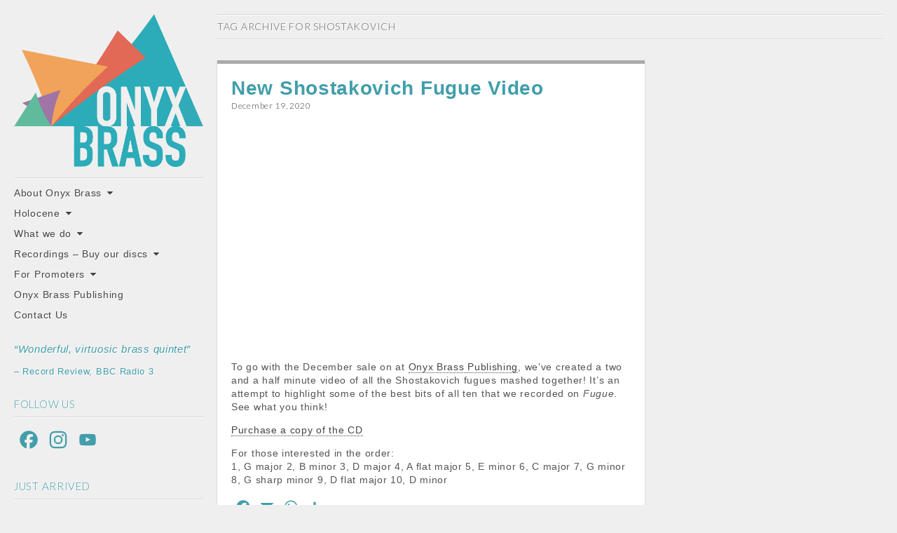

--- FILE ---
content_type: text/html; charset=UTF-8
request_url: https://onyxbrass.co.uk/tag/shostakovich/
body_size: 11843
content:
<!DOCTYPE html>
<!--[if lt IE 7]><html class="no-js lt-ie9 lt-ie8 lt-ie7" lang="en-US"><![endif]-->
<!--[if IE 7]><html class="no-js lt-ie9 lt-ie8" lang="en-US"><![endif]-->
<!--[if IE 8]><html class="no-js lt-ie9" lang="en-US"><![endif]-->
<!--[if gt IE 8]><!--><html class="no-js" lang="en-US"><!--<![endif]-->
<head>
<meta charset="UTF-8" />
<meta http-equiv="X-UA-Compatible" content="IE=edge,chrome=1">
<meta name="viewport" content="width=device-width, initial-scale=1.0">
<title>Shostakovich | ONYX BRASS</title>
<link rel="profile" href="http://gmpg.org/xfn/11" />
<link rel="pingback" href="https://onyxbrass.co.uk/xmlrpc.php" />
<!--[if IE]><script src="http://html5shiv.googlecode.com/svn/trunk/html5.js"></script><![endif]-->
<meta name='robots' content='max-image-preview:large' />
<link rel='dns-prefetch' href='//static.addtoany.com' />
<link rel='dns-prefetch' href='//onyxbrass.co.uk' />
<link rel='dns-prefetch' href='//fonts.googleapis.com' />
<link rel='dns-prefetch' href='//netdna.bootstrapcdn.com' />
<link rel="alternate" type="application/rss+xml" title="ONYX BRASS &raquo; Feed" href="https://onyxbrass.co.uk/feed/" />
<link rel="alternate" type="application/rss+xml" title="ONYX BRASS &raquo; Comments Feed" href="https://onyxbrass.co.uk/comments/feed/" />
<link rel="alternate" type="application/rss+xml" title="ONYX BRASS &raquo; Shostakovich Tag Feed" href="https://onyxbrass.co.uk/tag/shostakovich/feed/" />
<style id='wp-img-auto-sizes-contain-inline-css' type='text/css'>
img:is([sizes=auto i],[sizes^="auto," i]){contain-intrinsic-size:3000px 1500px}
/*# sourceURL=wp-img-auto-sizes-contain-inline-css */
</style>
<link rel='stylesheet' id='dashicons-css' href='https://onyxbrass.co.uk/wp-includes/css/dashicons.min.css?ver=6.9' type='text/css' media='all' />
<link rel='stylesheet' id='post-views-counter-frontend-css' href='https://onyxbrass.co.uk/wp-content/plugins/post-views-counter/css/frontend.min.css?ver=1.5.5' type='text/css' media='all' />
<style id='wp-emoji-styles-inline-css' type='text/css'>

	img.wp-smiley, img.emoji {
		display: inline !important;
		border: none !important;
		box-shadow: none !important;
		height: 1em !important;
		width: 1em !important;
		margin: 0 0.07em !important;
		vertical-align: -0.1em !important;
		background: none !important;
		padding: 0 !important;
	}
/*# sourceURL=wp-emoji-styles-inline-css */
</style>
<link rel='stylesheet' id='wp-block-library-css' href='https://onyxbrass.co.uk/wp-includes/css/dist/block-library/style.min.css?ver=6.9' type='text/css' media='all' />
<style id='wp-block-heading-inline-css' type='text/css'>
h1:where(.wp-block-heading).has-background,h2:where(.wp-block-heading).has-background,h3:where(.wp-block-heading).has-background,h4:where(.wp-block-heading).has-background,h5:where(.wp-block-heading).has-background,h6:where(.wp-block-heading).has-background{padding:1.25em 2.375em}h1.has-text-align-left[style*=writing-mode]:where([style*=vertical-lr]),h1.has-text-align-right[style*=writing-mode]:where([style*=vertical-rl]),h2.has-text-align-left[style*=writing-mode]:where([style*=vertical-lr]),h2.has-text-align-right[style*=writing-mode]:where([style*=vertical-rl]),h3.has-text-align-left[style*=writing-mode]:where([style*=vertical-lr]),h3.has-text-align-right[style*=writing-mode]:where([style*=vertical-rl]),h4.has-text-align-left[style*=writing-mode]:where([style*=vertical-lr]),h4.has-text-align-right[style*=writing-mode]:where([style*=vertical-rl]),h5.has-text-align-left[style*=writing-mode]:where([style*=vertical-lr]),h5.has-text-align-right[style*=writing-mode]:where([style*=vertical-rl]),h6.has-text-align-left[style*=writing-mode]:where([style*=vertical-lr]),h6.has-text-align-right[style*=writing-mode]:where([style*=vertical-rl]){rotate:180deg}
/*# sourceURL=https://onyxbrass.co.uk/wp-includes/blocks/heading/style.min.css */
</style>
<style id='wp-block-paragraph-inline-css' type='text/css'>
.is-small-text{font-size:.875em}.is-regular-text{font-size:1em}.is-large-text{font-size:2.25em}.is-larger-text{font-size:3em}.has-drop-cap:not(:focus):first-letter{float:left;font-size:8.4em;font-style:normal;font-weight:100;line-height:.68;margin:.05em .1em 0 0;text-transform:uppercase}body.rtl .has-drop-cap:not(:focus):first-letter{float:none;margin-left:.1em}p.has-drop-cap.has-background{overflow:hidden}:root :where(p.has-background){padding:1.25em 2.375em}:where(p.has-text-color:not(.has-link-color)) a{color:inherit}p.has-text-align-left[style*="writing-mode:vertical-lr"],p.has-text-align-right[style*="writing-mode:vertical-rl"]{rotate:180deg}
/*# sourceURL=https://onyxbrass.co.uk/wp-includes/blocks/paragraph/style.min.css */
</style>
<style id='global-styles-inline-css' type='text/css'>
:root{--wp--preset--aspect-ratio--square: 1;--wp--preset--aspect-ratio--4-3: 4/3;--wp--preset--aspect-ratio--3-4: 3/4;--wp--preset--aspect-ratio--3-2: 3/2;--wp--preset--aspect-ratio--2-3: 2/3;--wp--preset--aspect-ratio--16-9: 16/9;--wp--preset--aspect-ratio--9-16: 9/16;--wp--preset--color--black: #000000;--wp--preset--color--cyan-bluish-gray: #abb8c3;--wp--preset--color--white: #ffffff;--wp--preset--color--pale-pink: #f78da7;--wp--preset--color--vivid-red: #cf2e2e;--wp--preset--color--luminous-vivid-orange: #ff6900;--wp--preset--color--luminous-vivid-amber: #fcb900;--wp--preset--color--light-green-cyan: #7bdcb5;--wp--preset--color--vivid-green-cyan: #00d084;--wp--preset--color--pale-cyan-blue: #8ed1fc;--wp--preset--color--vivid-cyan-blue: #0693e3;--wp--preset--color--vivid-purple: #9b51e0;--wp--preset--gradient--vivid-cyan-blue-to-vivid-purple: linear-gradient(135deg,rgb(6,147,227) 0%,rgb(155,81,224) 100%);--wp--preset--gradient--light-green-cyan-to-vivid-green-cyan: linear-gradient(135deg,rgb(122,220,180) 0%,rgb(0,208,130) 100%);--wp--preset--gradient--luminous-vivid-amber-to-luminous-vivid-orange: linear-gradient(135deg,rgb(252,185,0) 0%,rgb(255,105,0) 100%);--wp--preset--gradient--luminous-vivid-orange-to-vivid-red: linear-gradient(135deg,rgb(255,105,0) 0%,rgb(207,46,46) 100%);--wp--preset--gradient--very-light-gray-to-cyan-bluish-gray: linear-gradient(135deg,rgb(238,238,238) 0%,rgb(169,184,195) 100%);--wp--preset--gradient--cool-to-warm-spectrum: linear-gradient(135deg,rgb(74,234,220) 0%,rgb(151,120,209) 20%,rgb(207,42,186) 40%,rgb(238,44,130) 60%,rgb(251,105,98) 80%,rgb(254,248,76) 100%);--wp--preset--gradient--blush-light-purple: linear-gradient(135deg,rgb(255,206,236) 0%,rgb(152,150,240) 100%);--wp--preset--gradient--blush-bordeaux: linear-gradient(135deg,rgb(254,205,165) 0%,rgb(254,45,45) 50%,rgb(107,0,62) 100%);--wp--preset--gradient--luminous-dusk: linear-gradient(135deg,rgb(255,203,112) 0%,rgb(199,81,192) 50%,rgb(65,88,208) 100%);--wp--preset--gradient--pale-ocean: linear-gradient(135deg,rgb(255,245,203) 0%,rgb(182,227,212) 50%,rgb(51,167,181) 100%);--wp--preset--gradient--electric-grass: linear-gradient(135deg,rgb(202,248,128) 0%,rgb(113,206,126) 100%);--wp--preset--gradient--midnight: linear-gradient(135deg,rgb(2,3,129) 0%,rgb(40,116,252) 100%);--wp--preset--font-size--small: 13px;--wp--preset--font-size--medium: 20px;--wp--preset--font-size--large: 36px;--wp--preset--font-size--x-large: 42px;--wp--preset--spacing--20: 0.44rem;--wp--preset--spacing--30: 0.67rem;--wp--preset--spacing--40: 1rem;--wp--preset--spacing--50: 1.5rem;--wp--preset--spacing--60: 2.25rem;--wp--preset--spacing--70: 3.38rem;--wp--preset--spacing--80: 5.06rem;--wp--preset--shadow--natural: 6px 6px 9px rgba(0, 0, 0, 0.2);--wp--preset--shadow--deep: 12px 12px 50px rgba(0, 0, 0, 0.4);--wp--preset--shadow--sharp: 6px 6px 0px rgba(0, 0, 0, 0.2);--wp--preset--shadow--outlined: 6px 6px 0px -3px rgb(255, 255, 255), 6px 6px rgb(0, 0, 0);--wp--preset--shadow--crisp: 6px 6px 0px rgb(0, 0, 0);}:where(.is-layout-flex){gap: 0.5em;}:where(.is-layout-grid){gap: 0.5em;}body .is-layout-flex{display: flex;}.is-layout-flex{flex-wrap: wrap;align-items: center;}.is-layout-flex > :is(*, div){margin: 0;}body .is-layout-grid{display: grid;}.is-layout-grid > :is(*, div){margin: 0;}:where(.wp-block-columns.is-layout-flex){gap: 2em;}:where(.wp-block-columns.is-layout-grid){gap: 2em;}:where(.wp-block-post-template.is-layout-flex){gap: 1.25em;}:where(.wp-block-post-template.is-layout-grid){gap: 1.25em;}.has-black-color{color: var(--wp--preset--color--black) !important;}.has-cyan-bluish-gray-color{color: var(--wp--preset--color--cyan-bluish-gray) !important;}.has-white-color{color: var(--wp--preset--color--white) !important;}.has-pale-pink-color{color: var(--wp--preset--color--pale-pink) !important;}.has-vivid-red-color{color: var(--wp--preset--color--vivid-red) !important;}.has-luminous-vivid-orange-color{color: var(--wp--preset--color--luminous-vivid-orange) !important;}.has-luminous-vivid-amber-color{color: var(--wp--preset--color--luminous-vivid-amber) !important;}.has-light-green-cyan-color{color: var(--wp--preset--color--light-green-cyan) !important;}.has-vivid-green-cyan-color{color: var(--wp--preset--color--vivid-green-cyan) !important;}.has-pale-cyan-blue-color{color: var(--wp--preset--color--pale-cyan-blue) !important;}.has-vivid-cyan-blue-color{color: var(--wp--preset--color--vivid-cyan-blue) !important;}.has-vivid-purple-color{color: var(--wp--preset--color--vivid-purple) !important;}.has-black-background-color{background-color: var(--wp--preset--color--black) !important;}.has-cyan-bluish-gray-background-color{background-color: var(--wp--preset--color--cyan-bluish-gray) !important;}.has-white-background-color{background-color: var(--wp--preset--color--white) !important;}.has-pale-pink-background-color{background-color: var(--wp--preset--color--pale-pink) !important;}.has-vivid-red-background-color{background-color: var(--wp--preset--color--vivid-red) !important;}.has-luminous-vivid-orange-background-color{background-color: var(--wp--preset--color--luminous-vivid-orange) !important;}.has-luminous-vivid-amber-background-color{background-color: var(--wp--preset--color--luminous-vivid-amber) !important;}.has-light-green-cyan-background-color{background-color: var(--wp--preset--color--light-green-cyan) !important;}.has-vivid-green-cyan-background-color{background-color: var(--wp--preset--color--vivid-green-cyan) !important;}.has-pale-cyan-blue-background-color{background-color: var(--wp--preset--color--pale-cyan-blue) !important;}.has-vivid-cyan-blue-background-color{background-color: var(--wp--preset--color--vivid-cyan-blue) !important;}.has-vivid-purple-background-color{background-color: var(--wp--preset--color--vivid-purple) !important;}.has-black-border-color{border-color: var(--wp--preset--color--black) !important;}.has-cyan-bluish-gray-border-color{border-color: var(--wp--preset--color--cyan-bluish-gray) !important;}.has-white-border-color{border-color: var(--wp--preset--color--white) !important;}.has-pale-pink-border-color{border-color: var(--wp--preset--color--pale-pink) !important;}.has-vivid-red-border-color{border-color: var(--wp--preset--color--vivid-red) !important;}.has-luminous-vivid-orange-border-color{border-color: var(--wp--preset--color--luminous-vivid-orange) !important;}.has-luminous-vivid-amber-border-color{border-color: var(--wp--preset--color--luminous-vivid-amber) !important;}.has-light-green-cyan-border-color{border-color: var(--wp--preset--color--light-green-cyan) !important;}.has-vivid-green-cyan-border-color{border-color: var(--wp--preset--color--vivid-green-cyan) !important;}.has-pale-cyan-blue-border-color{border-color: var(--wp--preset--color--pale-cyan-blue) !important;}.has-vivid-cyan-blue-border-color{border-color: var(--wp--preset--color--vivid-cyan-blue) !important;}.has-vivid-purple-border-color{border-color: var(--wp--preset--color--vivid-purple) !important;}.has-vivid-cyan-blue-to-vivid-purple-gradient-background{background: var(--wp--preset--gradient--vivid-cyan-blue-to-vivid-purple) !important;}.has-light-green-cyan-to-vivid-green-cyan-gradient-background{background: var(--wp--preset--gradient--light-green-cyan-to-vivid-green-cyan) !important;}.has-luminous-vivid-amber-to-luminous-vivid-orange-gradient-background{background: var(--wp--preset--gradient--luminous-vivid-amber-to-luminous-vivid-orange) !important;}.has-luminous-vivid-orange-to-vivid-red-gradient-background{background: var(--wp--preset--gradient--luminous-vivid-orange-to-vivid-red) !important;}.has-very-light-gray-to-cyan-bluish-gray-gradient-background{background: var(--wp--preset--gradient--very-light-gray-to-cyan-bluish-gray) !important;}.has-cool-to-warm-spectrum-gradient-background{background: var(--wp--preset--gradient--cool-to-warm-spectrum) !important;}.has-blush-light-purple-gradient-background{background: var(--wp--preset--gradient--blush-light-purple) !important;}.has-blush-bordeaux-gradient-background{background: var(--wp--preset--gradient--blush-bordeaux) !important;}.has-luminous-dusk-gradient-background{background: var(--wp--preset--gradient--luminous-dusk) !important;}.has-pale-ocean-gradient-background{background: var(--wp--preset--gradient--pale-ocean) !important;}.has-electric-grass-gradient-background{background: var(--wp--preset--gradient--electric-grass) !important;}.has-midnight-gradient-background{background: var(--wp--preset--gradient--midnight) !important;}.has-small-font-size{font-size: var(--wp--preset--font-size--small) !important;}.has-medium-font-size{font-size: var(--wp--preset--font-size--medium) !important;}.has-large-font-size{font-size: var(--wp--preset--font-size--large) !important;}.has-x-large-font-size{font-size: var(--wp--preset--font-size--x-large) !important;}
/*# sourceURL=global-styles-inline-css */
</style>

<style id='classic-theme-styles-inline-css' type='text/css'>
/*! This file is auto-generated */
.wp-block-button__link{color:#fff;background-color:#32373c;border-radius:9999px;box-shadow:none;text-decoration:none;padding:calc(.667em + 2px) calc(1.333em + 2px);font-size:1.125em}.wp-block-file__button{background:#32373c;color:#fff;text-decoration:none}
/*# sourceURL=/wp-includes/css/classic-themes.min.css */
</style>
<link rel='stylesheet' id='theme_stylesheet-css' href='https://onyxbrass.co.uk/wp-content/themes/carton-pro/style.css?ver=6.9' type='text/css' media='all' />
<link rel='stylesheet' id='google_fonts-css' href='https://fonts.googleapis.com/css?family=Lato:300|Ubuntu|Lato:900|' type='text/css' media='all' />
<link rel='stylesheet' id='font_awesome-css' href='https://netdna.bootstrapcdn.com/font-awesome/3.2.1/css/font-awesome.css' type='text/css' media='all' />
<link rel='stylesheet' id='addtoany-css' href='https://onyxbrass.co.uk/wp-content/plugins/add-to-any/addtoany.min.css?ver=1.16' type='text/css' media='all' />
<link rel='stylesheet' id='ics-calendar-css' href='https://onyxbrass.co.uk/wp-content/plugins/ics-calendar/assets/style.min.css?ver=11.5.16' type='text/css' media='all' />
<script type="text/javascript" id="addtoany-core-js-before">
/* <![CDATA[ */
window.a2a_config=window.a2a_config||{};a2a_config.callbacks=[];a2a_config.overlays=[];a2a_config.templates={};
a2a_config.icon_color="transparent,#419eaa";

//# sourceURL=addtoany-core-js-before
/* ]]> */
</script>
<script type="text/javascript" defer src="https://static.addtoany.com/menu/page.js" id="addtoany-core-js"></script>
<script type="text/javascript" src="https://onyxbrass.co.uk/wp-includes/js/jquery/jquery.min.js?ver=3.7.1" id="jquery-core-js"></script>
<script type="text/javascript" src="https://onyxbrass.co.uk/wp-includes/js/jquery/jquery-migrate.min.js?ver=3.4.1" id="jquery-migrate-js"></script>
<script type="text/javascript" defer src="https://onyxbrass.co.uk/wp-content/plugins/add-to-any/addtoany.min.js?ver=1.1" id="addtoany-jquery-js"></script>
<link rel="https://api.w.org/" href="https://onyxbrass.co.uk/wp-json/" /><link rel="alternate" title="JSON" type="application/json" href="https://onyxbrass.co.uk/wp-json/wp/v2/tags/313" /><link rel="EditURI" type="application/rsd+xml" title="RSD" href="https://onyxbrass.co.uk/xmlrpc.php?rsd" />
<meta name="generator" content="WordPress 6.9" />
<style type="text/css" id="custom-background-css">
body.custom-background { background-color: #efefef; }
</style>
	<link rel="icon" href="https://onyxbrass.co.uk/wp-content/uploads/2016/05/cropped-ONYX_BLUEBRASS-32x32.jpg" sizes="32x32" />
<link rel="icon" href="https://onyxbrass.co.uk/wp-content/uploads/2016/05/cropped-ONYX_BLUEBRASS-192x192.jpg" sizes="192x192" />
<link rel="apple-touch-icon" href="https://onyxbrass.co.uk/wp-content/uploads/2016/05/cropped-ONYX_BLUEBRASS-180x180.jpg" />
<meta name="msapplication-TileImage" content="https://onyxbrass.co.uk/wp-content/uploads/2016/05/cropped-ONYX_BLUEBRASS-270x270.jpg" />
<style>
#site-title a,#site-description{position:absolute !important;clip:rect(1px 1px 1px 1px);clip:rect(1px, 1px, 1px, 1px)}
a { color: #444444; }
a:hover { color: #000000; }
body { color: #555555; font-family: Arial, sans-serif; font-weight: normal; }
h1, h2, h3, h4, h5, h6, h1 a, h2 a, h3 a, h4 a, h5 a, h6 a { color: #419eaa; font-family: Lato; font-weight: 300; }
#site-title a { font-family: Ubuntu, sans-serif; font-weight: normal; }
#site-description { font-family: Lato; font-weight: 300; }
.entry-title, .entry-title a { font-family: Lato Bold, sans-serif; font-weight: 900; }
.entry-meta { font-family: Lato; font-weight: 300; }
.post-category, .post-format, .page-title { font-family: Lato; font-weight: 300; }
.single #primary,.page #primary,.error404 #primary,.search-no-results #primary { max-width: 1250px; }
article.masonry { max-width: 300px }
article.masonry:first-child { max-width: 610px }
#primary { padding-left: 310px }
#secondary { width: 310px }
article { background-color: #ffffff; border-top-color: #aaaaaa; }
.excerpt:first-letter { color: #333333; }
/* Custom CSS */
/*
Welcome to the Custom CSS editor!

Please add all your custom CSS here and avoid modifying the core theme files, since that'll make upgrading the theme problematic. Your custom CSS will be loaded after the theme's stylesheets, which means that your rules will take precedence. Just add your CSS here for what you want to change, you don't need to copy all the theme's style.css content.
*/

#comments {
   clear: both;
}
/* eof Custom CSS */
</style>
	</head>

<body class="archive tag tag-shostakovich tag-313 custom-background wp-theme-carton-pro">

	<div id="page" class="grid wfull">

		<div id="mobile-menu" class="clearfix">
			<a class="left-menu" href="#"><i class="icon-reorder"></i></a>
			<a class="mobile-title" href="https://onyxbrass.co.uk" title="ONYX BRASS" rel="home">ONYX BRASS</a>
			<a class="mobile-search" href="#"><i class="icon-search"></i></a>
		</div>
		<div id="drop-down-search"><form role="search" method="get" class="search-form" action="https://onyxbrass.co.uk/">
				<label>
					<span class="screen-reader-text">Search for:</span>
					<input type="search" class="search-field" placeholder="Search &hellip;" value="" name="s" />
				</label>
				<input type="submit" class="search-submit" value="Search" />
			</form></div>

		<div id="main" class="row">

			<div id="secondary" role="complementary">

				<header id="header" role="banner">

										<div class="header-wrap">
						<h1 id="site-title" class="remove"><a href="https://onyxbrass.co.uk" title="ONYX BRASS" rel="home">ONYX BRASS</a></h1>
													<a href="https://onyxbrass.co.uk" title="ONYX BRASS" id="site-logo" rel="home"><img src="https://onyxbrass.co.uk/wp-content/uploads/2020/04/ONYX_BLUEBRASS-transparent2.png" alt="ONYX BRASS" /></a>
												<h2 id="site-description">&quot;the classiest brass ensemble in Britain&quot;</h2>					</div>

					
					<nav id="site-navigation" role="navigation">
						<h3 class="screen-reader-text">Main menu</h3>
						<a class="screen-reader-text" href="#primary" title="Skip to content">Skip to content</a>
						<div class="menu-main-container"><ul id="menu-main" class="menu"><li id="menu-item-463" class="menu-item menu-item-type-custom menu-item-object-custom menu-item-has-children sub-menu-parent menu-item-463"><a href="#">About Onyx Brass</a>
<ul class="sub-menu">
	<li id="menu-item-718" class="menu-item menu-item-type-taxonomy menu-item-object-category menu-item-718"><a href="https://onyxbrass.co.uk/category/news/">News</a></li>
	<li id="menu-item-1959" class="menu-item menu-item-type-post_type menu-item-object-page menu-item-1959"><a href="https://onyxbrass.co.uk/about-2/">About us</a></li>
	<li id="menu-item-642" class="menu-item menu-item-type-post_type menu-item-object-page menu-item-642"><a href="https://onyxbrass.co.uk/diary/">Diary</a></li>
	<li id="menu-item-427" class="menu-item menu-item-type-taxonomy menu-item-object-post_format menu-item-427"><a href="https://onyxbrass.co.uk/type/quote/">Press</a></li>
	<li id="menu-item-422" class="menu-item menu-item-type-taxonomy menu-item-object-post_format menu-item-422"><a href="https://onyxbrass.co.uk/type/video/">Videos</a></li>
	<li id="menu-item-1906" class="menu-item menu-item-type-taxonomy menu-item-object-category menu-item-1906"><a href="https://onyxbrass.co.uk/category/images/">Images</a></li>
	<li id="menu-item-1975" class="menu-item menu-item-type-post_type menu-item-object-page menu-item-1975"><a href="https://onyxbrass.co.uk/c-jam-with-onyx/">C Jam with Onyx</a></li>
	<li id="menu-item-464" class="menu-item menu-item-type-custom menu-item-object-custom menu-item-has-children sub-menu-parent menu-item-464"><a href="#">Tour de Brass!</a>
	<ul class="sub-menu">
		<li id="menu-item-388" class="menu-item menu-item-type-post_type menu-item-object-page menu-item-388"><a href="https://onyxbrass.co.uk/about-tour-de-brass/tour-de-brass/">About Tour de Brass!</a></li>
		<li id="menu-item-387" class="menu-item menu-item-type-post_type menu-item-object-page menu-item-387"><a href="https://onyxbrass.co.uk/about-tour-de-brass/david-sawer/">David Sawer</a></li>
		<li id="menu-item-869" class="menu-item menu-item-type-post_type menu-item-object-page menu-item-869"><a href="https://onyxbrass.co.uk/about-tour-de-brass/tour-schedule/">Tour schedule</a></li>
		<li id="menu-item-867" class="menu-item menu-item-type-post_type menu-item-object-page menu-item-867"><a href="https://onyxbrass.co.uk/about-tour-de-brass/supporters/">Supporters</a></li>
		<li id="menu-item-698" class="menu-item menu-item-type-post_type menu-item-object-page menu-item-698"><a href="https://onyxbrass.co.uk/about-tour-de-brass/tour-de-brass-photos/">Tour de Brass Photos</a></li>
	</ul>
</li>
</ul>
</li>
<li id="menu-item-3509" class="menu-item menu-item-type-custom menu-item-object-custom menu-item-has-children sub-menu-parent menu-item-3509"><a href="#">Holocene</a>
<ul class="sub-menu">
	<li id="menu-item-3510" class="menu-item menu-item-type-post_type menu-item-object-page menu-item-3510"><a href="https://onyxbrass.co.uk/about-holocene-holocene/">About Holocene</a></li>
	<li id="menu-item-3517" class="menu-item menu-item-type-post_type menu-item-object-page menu-item-3517"><a href="https://onyxbrass.co.uk/ailis-ni-riain/">Ailís Ní Ríain</a></li>
	<li id="menu-item-3520" class="menu-item menu-item-type-post_type menu-item-object-page menu-item-3520"><a href="https://onyxbrass.co.uk/performances-of-holocene/">Performances of Holocene</a></li>
	<li id="menu-item-3548" class="menu-item menu-item-type-taxonomy menu-item-object-category menu-item-3548"><a href="https://onyxbrass.co.uk/category/holocene/">Holocene News</a></li>
	<li id="menu-item-3581" class="menu-item menu-item-type-post_type menu-item-object-page menu-item-3581"><a href="https://onyxbrass.co.uk/holocene-images/">Holocene Images</a></li>
</ul>
</li>
<li id="menu-item-122" class="menu-item menu-item-type-post_type menu-item-object-page menu-item-has-children sub-menu-parent menu-item-122"><a href="https://onyxbrass.co.uk/what-we-do/">What we do</a>
<ul class="sub-menu">
	<li id="menu-item-1365" class="menu-item menu-item-type-post_type menu-item-object-page menu-item-1365"><a href="https://onyxbrass.co.uk/what-we-do/performance/">Performance</a></li>
	<li id="menu-item-1989" class="menu-item menu-item-type-post_type menu-item-object-page menu-item-1989"><a href="https://onyxbrass.co.uk/education-2/">Education</a></li>
	<li id="menu-item-1369" class="menu-item menu-item-type-post_type menu-item-object-page menu-item-1369"><a href="https://onyxbrass.co.uk/what-we-do/choirs/">Choral</a></li>
	<li id="menu-item-2768" class="menu-item menu-item-type-post_type menu-item-object-page menu-item-2768"><a href="https://onyxbrass.co.uk/continuing-professional-development/">Continuing Professional Development</a></li>
</ul>
</li>
<li id="menu-item-1815" class="menu-item menu-item-type-custom menu-item-object-custom menu-item-has-children sub-menu-parent menu-item-1815"><a href="#">Recordings &#8211; Buy our discs</a>
<ul class="sub-menu">
	<li id="menu-item-3001" class="menu-item menu-item-type-post_type menu-item-object-page menu-item-3001"><a href="https://onyxbrass.co.uk/solo-recordings/">Solo Recordings at a Glance</a></li>
	<li id="menu-item-2617" class="menu-item menu-item-type-post_type menu-item-object-page menu-item-2617"><a href="https://onyxbrass.co.uk/other-recordings-new/">Other Recordings</a></li>
	<li id="menu-item-3626" class="menu-item menu-item-type-post_type menu-item-object-page menu-item-3626"><a href="https://onyxbrass.co.uk/transatlantic/">Transatlantic</a></li>
	<li id="menu-item-3323" class="menu-item menu-item-type-post_type menu-item-object-page menu-item-3323"><a href="https://onyxbrass.co.uk/the-sun-is-free-to-flow-with-the-sea/">The Sun is Free to Flow with the Sea</a></li>
	<li id="menu-item-2461" class="menu-item menu-item-type-post_type menu-item-object-page menu-item-2461"><a href="https://onyxbrass.co.uk/festmusik-a-legacy/">Festmusik: A Legacy</a></li>
	<li id="menu-item-1828" class="menu-item menu-item-type-post_type menu-item-object-page menu-item-1828"><a href="https://onyxbrass.co.uk/onyx-noir-jazz-works-for-brass-quintet/">Onyx Noir – Jazz Works for Brass Quintet</a></li>
	<li id="menu-item-1827" class="menu-item menu-item-type-post_type menu-item-object-page menu-item-1827"><a href="https://onyxbrass.co.uk/fanfares/">Fanfares</a></li>
	<li id="menu-item-1826" class="menu-item menu-item-type-post_type menu-item-object-page menu-item-1826"><a href="https://onyxbrass.co.uk/on-an-overgrown-path/">On an Overgrown Path</a></li>
	<li id="menu-item-1825" class="menu-item menu-item-type-post_type menu-item-object-page menu-item-1825"><a href="https://onyxbrass.co.uk/canite-tuba-music-for-advent-and-christmas/">Canite Tuba – Music for Advent and Christmas</a></li>
	<li id="menu-item-1824" class="menu-item menu-item-type-post_type menu-item-object-page menu-item-1824"><a href="https://onyxbrass.co.uk/time-to-time/">Time to Time</a></li>
	<li id="menu-item-1823" class="menu-item menu-item-type-post_type menu-item-object-page menu-item-1823"><a href="https://onyxbrass.co.uk/fugue/">Fugue</a></li>
	<li id="menu-item-1870" class="menu-item menu-item-type-post_type menu-item-object-page menu-item-1870"><a href="https://onyxbrass.co.uk/pavans-fantasias-variations/">Pavans Fantasias Variations</a></li>
	<li id="menu-item-1817" class="menu-item menu-item-type-post_type menu-item-object-page menu-item-1817"><a href="https://onyxbrass.co.uk/trisagion/">Trisagion</a></li>
</ul>
</li>
<li id="menu-item-465" class="menu-item menu-item-type-custom menu-item-object-custom menu-item-has-children sub-menu-parent menu-item-465"><a href="#">For Promoters</a>
<ul class="sub-menu">
	<li id="menu-item-442" class="menu-item menu-item-type-post_type menu-item-object-page menu-item-442"><a href="https://onyxbrass.co.uk/promoters/onyx-brass-biography/">Onyx Brass Biography</a></li>
	<li id="menu-item-2084" class="menu-item menu-item-type-post_type menu-item-object-page menu-item-2084"><a href="https://onyxbrass.co.uk/members-full-biographies/">Member Full Biography</a></li>
	<li id="menu-item-1655" class="menu-item menu-item-type-custom menu-item-object-custom menu-item-has-children sub-menu-parent menu-item-1655"><a href="#">Official Photographs</a>
	<ul class="sub-menu">
		<li id="menu-item-1658" class="menu-item menu-item-type-post_type menu-item-object-page menu-item-1658"><a href="https://onyxbrass.co.uk/official-photos-thomas-bowles-2019/">Official Photos Thomas Bowles 2019</a></li>
		<li id="menu-item-695" class="menu-item menu-item-type-post_type menu-item-object-page menu-item-695"><a href="https://onyxbrass.co.uk/official-photographs-benjamin-ealovega-2013/">Official Photos Benjamin Ealovega 2013</a></li>
	</ul>
</li>
	<li id="menu-item-838" class="menu-item menu-item-type-post_type menu-item-object-page menu-item-838"><a href="https://onyxbrass.co.uk/promoters/sample-programmes/">Sample programmes</a></li>
</ul>
</li>
<li id="menu-item-811" class="menu-item menu-item-type-custom menu-item-object-custom menu-item-811"><a href="https://publishing.onyxbrass.co.uk">Onyx Brass Publishing</a></li>
<li id="menu-item-201" class="menu-item menu-item-type-post_type menu-item-object-page menu-item-201"><a href="https://onyxbrass.co.uk/contact/">Contact Us</a></li>
</ul></div>					</nav><!-- #site-navigation -->

				</header><!-- #header -->

					<div id="sidebar-one">

		<aside id="text-25" class="widget widget_text">			<div class="textwidget"><p><i style="color: #419eaa; font-size: 120%;">&#8220;Wonderful, virtuosic brass quintet&#8221;</i></p>
<p style="color: #419eaa; font-size: 105%;">&#8211; Record Review, BBC Radio 3</p>
</div>
		</aside><aside id="a2a_follow_widget-2" class="widget widget_a2a_follow_widget"><h3 class="widget-title">FOLLOW US</h3><div class="a2a_kit a2a_kit_size_34 a2a_follow addtoany_list"><a class="a2a_button_facebook" href="https://www.facebook.com/onyxbrassquintet" title="Facebook" rel="noopener" target="_blank"></a><a class="a2a_button_instagram" href="https://www.instagram.com/onyxbrass" title="Instagram" rel="noopener" target="_blank"></a><a class="a2a_button_youtube_channel" href="https://www.youtube.com/channel/UC6t6ANPAYEjriwFiL81OQYQ?view_as=subscriber" title="YouTube Channel" rel="noopener" target="_blank"></a></div></aside><aside id="media_image-3" class="widget widget_media_image"><h3 class="widget-title">JUST ARRIVED</h3><a href="https://onyxbrass.co.uk/transatlantic/"><img width="300" height="300" src="https://onyxbrass.co.uk/wp-content/uploads/2025/06/CHAN-20399-lo-res-300x300.jpeg" class="image wp-image-3593  attachment-medium size-medium" alt="" style="max-width: 100%; height: auto;" decoding="async" fetchpriority="high" srcset="https://onyxbrass.co.uk/wp-content/uploads/2025/06/CHAN-20399-lo-res-300x300.jpeg 300w, https://onyxbrass.co.uk/wp-content/uploads/2025/06/CHAN-20399-lo-res-150x150.jpeg 150w, https://onyxbrass.co.uk/wp-content/uploads/2025/06/CHAN-20399-lo-res.jpeg 720w" sizes="(max-width: 300px) 100vw, 300px" /></a></aside><aside id="search-5" class="widget widget_search"><h3 class="widget-title">SEARCH ONYX BRASS</h3><form role="search" method="get" class="search-form" action="https://onyxbrass.co.uk/">
				<label>
					<span class="screen-reader-text">Search for:</span>
					<input type="search" class="search-field" placeholder="Search &hellip;" value="" name="s" />
				</label>
				<input type="submit" class="search-submit" value="Search" />
			</form></aside><aside id="block-10" class="widget widget_block">
<h6 class="wp-block-heading">ONYX BRASS ON PRESTO</h6>
</aside><aside id="block-14" class="widget widget_block"><iframe style="border: none; width: 100%; max-width: 660px;" frameborder="none" height="415" loading="lazy" src="https://embed.prestomusic.com/album/9485170"></iframe></aside><aside id="categories-4" class="widget widget_categories"><h3 class="widget-title">POST CATEGORIES</h3><form action="https://onyxbrass.co.uk" method="get"><label class="screen-reader-text" for="cat">POST CATEGORIES</label><select  name='cat' id='cat' class='postform'>
	<option value='-1'>Select Category</option>
	<option class="level-0" value="13">Commissions</option>
	<option class="level-0" value="11">Education/CPD</option>
	<option class="level-0" value="415">Holocene</option>
	<option class="level-0" value="136">Images</option>
	<option class="level-0" value="8">News</option>
	<option class="level-0" value="211">Onyx Brass Publishing</option>
	<option class="level-0" value="7">Performances</option>
	<option class="level-0" value="10">Recordings</option>
	<option class="level-0" value="151">Testimonial</option>
	<option class="level-0" value="9">Tour de Brass</option>
	<option class="level-0" value="1">Uncategorized</option>
	<option class="level-0" value="12">Videos</option>
</select>
</form><script type="text/javascript">
/* <![CDATA[ */

( ( dropdownId ) => {
	const dropdown = document.getElementById( dropdownId );
	function onSelectChange() {
		setTimeout( () => {
			if ( 'escape' === dropdown.dataset.lastkey ) {
				return;
			}
			if ( dropdown.value && parseInt( dropdown.value ) > 0 && dropdown instanceof HTMLSelectElement ) {
				dropdown.parentElement.submit();
			}
		}, 250 );
	}
	function onKeyUp( event ) {
		if ( 'Escape' === event.key ) {
			dropdown.dataset.lastkey = 'escape';
		} else {
			delete dropdown.dataset.lastkey;
		}
	}
	function onClick() {
		delete dropdown.dataset.lastkey;
	}
	dropdown.addEventListener( 'keyup', onKeyUp );
	dropdown.addEventListener( 'click', onClick );
	dropdown.addEventListener( 'change', onSelectChange );
})( "cat" );

//# sourceURL=WP_Widget_Categories%3A%3Awidget
/* ]]> */
</script>
</aside>
	</div><!-- #sidebar-one -->
			</div><!-- #secondary.widget-area -->
	<section id="primary">

		
			<header id="archive-header">
				<h1 class="page-title">
											Tag Archive for <span>Shostakovich</span>									</h1><!-- .page-title -->
							</header><!-- #archive-header -->

			<div id="boxes" class="js-masonry" data-masonry-options='{ "columnWidth": 310, "itemSelector": ".masonry" }'>
				
					
	<article id="post-2366" class="post-2366 post type-post status-publish format-video hentry category-news category-videos tag-chandos-records tag-fugue tag-onyx-brass-publishing tag-shostakovich post_format-post-format-video masonry">
	    	<header>
				<h1 class="entry-title">
							<a href="https://onyxbrass.co.uk/2020/12/19/new-shostakovich-fugue-video/" title="New Shostakovich Fugue Video" rel="bookmark">New Shostakovich Fugue Video</a>
					</h1>

		<h2 class="entry-meta">
			<time class="published updated" datetime="2020-12-19">December 19, 2020</time>		</h2>
	</header>

	    <div class="entry-content">
		    
<figure class="wp-block-embed-youtube wp-block-embed is-type-video is-provider-youtube wp-embed-aspect-16-9 wp-has-aspect-ratio"><div class="wp-block-embed__wrapper">
<iframe title="Shostakovich Fugues by Onyx Brass" width="880" height="495" src="https://www.youtube.com/embed/exOpv_8-Qak?feature=oembed" frameborder="0" allow="accelerometer; autoplay; clipboard-write; encrypted-media; gyroscope; picture-in-picture" allowfullscreen></iframe>
</div></figure>



<p>To go with the December sale on at <a href="https://publishing.onyxbrass.co.uk">Onyx Brass Publishing</a>, we&#8217;ve created a two and a half minute video of all the Shostakovich fugues mashed together! It&#8217;s an attempt to highlight some of the best bits of all ten that we recorded on <em>Fugue</em>. See what you think!</p>



<p><a href="https://onyxbrass.co.uk/fugue/">Purchase a copy of the CD</a></p>



<p>For those interested in the order:<br>1, G major 2, B minor 3, D major 4, A flat major 5, E minor 6, C major 7, G minor 8, G sharp minor 9, D flat major 10, D minor</p>
<div class="addtoany_share_save_container addtoany_content addtoany_content_bottom"><div class="a2a_kit a2a_kit_size_26 addtoany_list" data-a2a-url="https://onyxbrass.co.uk/2020/12/19/new-shostakovich-fugue-video/" data-a2a-title="New Shostakovich Fugue Video"><a class="a2a_button_facebook" href="https://www.addtoany.com/add_to/facebook?linkurl=https%3A%2F%2Fonyxbrass.co.uk%2F2020%2F12%2F19%2Fnew-shostakovich-fugue-video%2F&amp;linkname=New%20Shostakovich%20Fugue%20Video" title="Facebook" rel="nofollow noopener" target="_blank"></a><a class="a2a_button_email" href="https://www.addtoany.com/add_to/email?linkurl=https%3A%2F%2Fonyxbrass.co.uk%2F2020%2F12%2F19%2Fnew-shostakovich-fugue-video%2F&amp;linkname=New%20Shostakovich%20Fugue%20Video" title="Email" rel="nofollow noopener" target="_blank"></a><a class="a2a_button_whatsapp" href="https://www.addtoany.com/add_to/whatsapp?linkurl=https%3A%2F%2Fonyxbrass.co.uk%2F2020%2F12%2F19%2Fnew-shostakovich-fugue-video%2F&amp;linkname=New%20Shostakovich%20Fugue%20Video" title="WhatsApp" rel="nofollow noopener" target="_blank"></a><a class="a2a_dd addtoany_share_save addtoany_share" href="https://www.addtoany.com/share"></a></div></div>	    </div><!-- .entry-content -->

	    	<footer class="entry">
	    	</footer><!-- .entry -->	</article><!-- #post-2366 -->
							</div>

			
		
	</section><!-- #primary.c8 -->

	</div> <!-- #main.row -->

</div> <!-- #page.grid -->

<footer id="footer" role="contentinfo">

	<div id="footer-content" class="grid wfull">

		<div class="row">

			<p class="copyright c12">
				<span class="fl">Copyright © 2020 <a href="http://www.onyxbrass.co.uk">Onyx Brass</a>. All Rights Reserved.</span>
				
			</p><!-- .c12 -->

		</div><!-- .row -->

	</div><!-- #footer-content.grid -->

</footer><!-- #footer -->

<script type="speculationrules">
{"prefetch":[{"source":"document","where":{"and":[{"href_matches":"/*"},{"not":{"href_matches":["/wp-*.php","/wp-admin/*","/wp-content/uploads/*","/wp-content/*","/wp-content/plugins/*","/wp-content/themes/carton-pro/*","/*\\?(.+)"]}},{"not":{"selector_matches":"a[rel~=\"nofollow\"]"}},{"not":{"selector_matches":".no-prefetch, .no-prefetch a"}}]},"eagerness":"conservative"}]}
</script>
<script type="text/javascript" src="https://onyxbrass.co.uk/wp-includes/js/imagesloaded.min.js?ver=5.0.0" id="imagesloaded-js"></script>
<script type="text/javascript" src="https://onyxbrass.co.uk/wp-includes/js/masonry.min.js?ver=4.2.2" id="masonry-js"></script>
<script type="text/javascript" src="https://onyxbrass.co.uk/wp-content/themes/carton-pro/library/js/bootstrap.min.js?ver=2.2.2" id="bootstrap-js"></script>
<script type="text/javascript" src="https://onyxbrass.co.uk/wp-content/themes/carton-pro/library/js/harvey.min.js?ver=6.9" id="harvey-js"></script>
<script type="text/javascript" id="theme_js-js-extra">
/* <![CDATA[ */
var theme_js_vars = {"carousel":"","tooltip":"","tabs":"","loader":"1"};
//# sourceURL=theme_js-js-extra
/* ]]> */
</script>
<script type="text/javascript" src="https://onyxbrass.co.uk/wp-content/themes/carton-pro/library/js/theme.js?ver=6.9" id="theme_js-js"></script>
<script type="text/javascript" src="https://onyxbrass.co.uk/wp-content/plugins/ics-calendar/assets/script.min.js?ver=11.5.16" id="ics-calendar-js"></script>
<script type="text/javascript" id="ics-calendar-js-after">
/* <![CDATA[ */
var r34ics_ajax_obj = {"ajaxurl":"https:\/\/onyxbrass.co.uk\/wp-admin\/admin-ajax.php","r34ics_nonce":"8c11f12ddc"};
var ics_calendar_i18n = {"hide_past_events":"Hide past events","show_past_events":"Show past events"};
var r34ics_days_of_week_map = {"Sunday":"Sun","Monday":"Mon","Tuesday":"Tue","Wednesday":"Wed","Thursday":"Thu","Friday":"Fri","Saturday":"Sat"};
var r34ics_transients_expiration_ms = 3600000; var r34ics_ajax_interval;
//# sourceURL=ics-calendar-js-after
/* ]]> */
</script>
<script id="wp-emoji-settings" type="application/json">
{"baseUrl":"https://s.w.org/images/core/emoji/17.0.2/72x72/","ext":".png","svgUrl":"https://s.w.org/images/core/emoji/17.0.2/svg/","svgExt":".svg","source":{"concatemoji":"https://onyxbrass.co.uk/wp-includes/js/wp-emoji-release.min.js?ver=6.9"}}
</script>
<script type="module">
/* <![CDATA[ */
/*! This file is auto-generated */
const a=JSON.parse(document.getElementById("wp-emoji-settings").textContent),o=(window._wpemojiSettings=a,"wpEmojiSettingsSupports"),s=["flag","emoji"];function i(e){try{var t={supportTests:e,timestamp:(new Date).valueOf()};sessionStorage.setItem(o,JSON.stringify(t))}catch(e){}}function c(e,t,n){e.clearRect(0,0,e.canvas.width,e.canvas.height),e.fillText(t,0,0);t=new Uint32Array(e.getImageData(0,0,e.canvas.width,e.canvas.height).data);e.clearRect(0,0,e.canvas.width,e.canvas.height),e.fillText(n,0,0);const a=new Uint32Array(e.getImageData(0,0,e.canvas.width,e.canvas.height).data);return t.every((e,t)=>e===a[t])}function p(e,t){e.clearRect(0,0,e.canvas.width,e.canvas.height),e.fillText(t,0,0);var n=e.getImageData(16,16,1,1);for(let e=0;e<n.data.length;e++)if(0!==n.data[e])return!1;return!0}function u(e,t,n,a){switch(t){case"flag":return n(e,"\ud83c\udff3\ufe0f\u200d\u26a7\ufe0f","\ud83c\udff3\ufe0f\u200b\u26a7\ufe0f")?!1:!n(e,"\ud83c\udde8\ud83c\uddf6","\ud83c\udde8\u200b\ud83c\uddf6")&&!n(e,"\ud83c\udff4\udb40\udc67\udb40\udc62\udb40\udc65\udb40\udc6e\udb40\udc67\udb40\udc7f","\ud83c\udff4\u200b\udb40\udc67\u200b\udb40\udc62\u200b\udb40\udc65\u200b\udb40\udc6e\u200b\udb40\udc67\u200b\udb40\udc7f");case"emoji":return!a(e,"\ud83e\u1fac8")}return!1}function f(e,t,n,a){let r;const o=(r="undefined"!=typeof WorkerGlobalScope&&self instanceof WorkerGlobalScope?new OffscreenCanvas(300,150):document.createElement("canvas")).getContext("2d",{willReadFrequently:!0}),s=(o.textBaseline="top",o.font="600 32px Arial",{});return e.forEach(e=>{s[e]=t(o,e,n,a)}),s}function r(e){var t=document.createElement("script");t.src=e,t.defer=!0,document.head.appendChild(t)}a.supports={everything:!0,everythingExceptFlag:!0},new Promise(t=>{let n=function(){try{var e=JSON.parse(sessionStorage.getItem(o));if("object"==typeof e&&"number"==typeof e.timestamp&&(new Date).valueOf()<e.timestamp+604800&&"object"==typeof e.supportTests)return e.supportTests}catch(e){}return null}();if(!n){if("undefined"!=typeof Worker&&"undefined"!=typeof OffscreenCanvas&&"undefined"!=typeof URL&&URL.createObjectURL&&"undefined"!=typeof Blob)try{var e="postMessage("+f.toString()+"("+[JSON.stringify(s),u.toString(),c.toString(),p.toString()].join(",")+"));",a=new Blob([e],{type:"text/javascript"});const r=new Worker(URL.createObjectURL(a),{name:"wpTestEmojiSupports"});return void(r.onmessage=e=>{i(n=e.data),r.terminate(),t(n)})}catch(e){}i(n=f(s,u,c,p))}t(n)}).then(e=>{for(const n in e)a.supports[n]=e[n],a.supports.everything=a.supports.everything&&a.supports[n],"flag"!==n&&(a.supports.everythingExceptFlag=a.supports.everythingExceptFlag&&a.supports[n]);var t;a.supports.everythingExceptFlag=a.supports.everythingExceptFlag&&!a.supports.flag,a.supports.everything||((t=a.source||{}).concatemoji?r(t.concatemoji):t.wpemoji&&t.twemoji&&(r(t.twemoji),r(t.wpemoji)))});
//# sourceURL=https://onyxbrass.co.uk/wp-includes/js/wp-emoji-loader.min.js
/* ]]> */
</script>
<!-- Carton Pro created by c.bavota - http://themes.bavotasan.com -->
</body>
</html>

--- FILE ---
content_type: text/html
request_url: https://embed.prestomusic.com/album/9485170
body_size: 1953
content:
<!DOCTYPE html>
<html lang="en">
<head>
  <meta charset="UTF-8" />
  <link rel="icon" type="image/svg+xml" href="/favicon.svg" />
  <meta
    name="viewport"
    content="viewport-fit=cover, width=device-width, initial-scale=1.0, minimum-scale=1.0, maximum-scale=1.0, user-scalable=no"
  />
  <meta http-equiv="Content-Security-Policy" content="default-src * 'self' 'unsafe-inline' 'unsafe-eval' data: gap: content: blob:; img-src * data: blob:; media-src * data: blob:; connect-src * data: blob:;">
  <meta name="tdm-reservation" content="1">
  <meta name="robots" content="noai, noimageai">
  <title>Presto Music | Streaming player</title>
  <script type="module" crossorigin src="/assets/index-5900aac4.js"></script>
  <link rel="stylesheet" href="/assets/index-5bc5afa0.css">
  <script type="module">import.meta.url;import("_").catch(()=>1);async function* g(){};if(location.protocol!="file:"){window.__vite_is_modern_browser=true}</script>
  <script type="module">!function(){if(window.__vite_is_modern_browser)return;console.warn("vite: loading legacy chunks, syntax error above and the same error below should be ignored");var e=document.getElementById("vite-legacy-polyfill"),n=document.createElement("script");n.src=e.src,n.onload=function(){System.import(document.getElementById('vite-legacy-entry').getAttribute('data-src'))},document.body.appendChild(n)}();</script>
</head>
  <body>
    <div id="root"></div>
    
    <script nomodule>!function(){var e=document,t=e.createElement("script");if(!("noModule"in t)&&"onbeforeload"in t){var n=!1;e.addEventListener("beforeload",(function(e){if(e.target===t)n=!0;else if(!e.target.hasAttribute("nomodule")||!n)return;e.preventDefault()}),!0),t.type="module",t.src=".",e.head.appendChild(t),t.remove()}}();</script>
    <script nomodule crossorigin id="vite-legacy-polyfill" src="/assets/polyfills-legacy-f845bbf2.js"></script>
    <script nomodule crossorigin id="vite-legacy-entry" data-src="/assets/index-legacy-a529c47f.js">System.import(document.getElementById('vite-legacy-entry').getAttribute('data-src'))</script>
  </body>
</html>


--- FILE ---
content_type: image/svg+xml
request_url: https://embed.prestomusic.com/assets/full-logo-b7529a22.svg
body_size: 5618
content:
﻿<?xml version="1.0" encoding="utf-8"?>
<svg version="1.1" xmlns:xlink="http://www.w3.org/1999/xlink" width="224px" height="33px" xmlns="http://www.w3.org/2000/svg">
  <g transform="matrix(1 0 0 1 -78 -46 )">
    <path d="M 61.659722222222214 16.240277777777784  C 61.659722222222214 10.83194444444445  57.794444444444444 7.295138888888893  53.119444444444454 7.295138888888893  C 50.713194444444454 7.295138888888893  48.337500000000006 8.387500000000005  47.16875000000001 10.327777777777781  L 47.16875000000001 7.967361111111115  C 47.16875000000001 7.798607437551706  47.03194811800386 7.661805555555559  46.86319444444445 7.661805555555559  L 44.15138888888889 7.661805555555559  C 43.98263521532948 7.661805555555559  43.84583333333333 7.798607437551706  44 7.967361111111115  L 44 32.69444444444446  C 43.84583333333333 32.863198118003865  43.98263521532948 33  44.15138888888889 33  L 46.863194444444446 33  C 47.031948118003854 33  47.16875 32.863198118003865  48 32.69444444444446  L 48 22.160416666666674  C 48.3375 24.09305555555556  50.71319444444444 25.078472222222228  53.11944444444444 25.078472222222228  C 57.794444444444444 25.078472222222228  61.659722222222214 21.64861111111112  61.659722222222214 16.240277777777784  Z M 52.79097222222222 21.83194444444445  L 52.79097222222223 21.82430555555556  C 50.05625000000001 21.82430555555556  47.20694444444445 19.922222222222228  47.20694444444445 16.278472222222227  C 47.20694444444445 12.634722222222223  49.79652777777778 10.54930555555556  52.79097222222223 10.54930555555556  C 55.785416666666684 10.54930555555556  58.30625000000001 12.87916666666667  58.30625000000001 16.278472222222227  C 58.30625000000001 19.677777777777784  55.86180555555556 21.83194444444445  52.79097222222222 21.83194444444445  Z M 67.26666666666667 24.704166666666676  L 67.27430555555556 24.71180555555556  L 64.5625 24.71180555555556  C 64.39374632644059 24.71180555555556  64.25694444444444 24.575003673559415  65 24.406250000000007  L 65 7.967361111111115  C 64.25694444444444 7.798607437551706  64.39374632644059 7.661805555555559  64.5625 7.661805555555559  L 67.27430555555556 7.661805555555559  C 67.44305922911497 7.661805555555559  67.57986111111111 7.798607437551706  67.57986111111111 7.967361111111115  L 67.57986111111111 11.496527777777782  C 68.45833333333333 8.463888888888892  70.10069444444444 7.295138888888893  72.3236111111111 7.295138888888893  C 73.38541666666667 7.295138888888893  74.50833333333334 7.554861111111116  75.08125 7.837500000000004  C 75.19847370517813 7.898504122937656  75.26319759142342 8.027951895428245  75.24166666666667 8.158333333333337  L 74.82916666666667 10.663888888888893  C 74.80497559566898 10.81161641684763  74.67732246698714 10.920065975100078  74.5276273420404 10.920065975100078  C 74.51092686791443 10.920065975100078  74.49425450334878 10.918696804848926  74.47777777777777 10.915972222222226  L 74.41666666666667 10.90069444444445  C 73.72680228801053 10.623118077943312  72.99081869562174 10.477994552683548  72.24722222222223 10.472916666666674  C 68.9625 10.472916666666674  67.57222222222222 13.979166666666673  67.57222222222222 18.501388888888894  L 67.57222222222222 24.39861111111112  C 67.57222222222222 24.567364784670527  67.43542034022607 24.704166666666676  67.26666666666667 24.704166666666676  Z M 92.81111111111113 16.125694444444445  C 92.80347222222223 10.732638888888893  89.19027777777778 7.295138888888893  84.33958333333334 7.295138888888893  C 79.48125000000002 7.295138888888893  75.61597222222223 10.725000000000005  75.61597222222223 16.133333333333336  C 75.61597222222223 21.54166666666667  79.4888888888889 25.078472222222224  84.33958333333334 25.078472222222224  C 87.54791666666667 25.078472222222224  90.52708333333334 23.67291666666667  92.03958333333334 20.84652777777778  L 92.05486111111112 20.81597222222223  C 92.1178021073798 20.659877810785616  92.04266284071349 20.48227590775613  91.88680555555555 20.418750000000006  C 91.13819444444445 20.113194444444446  90.31319444444445 19.861111111111118  89.5875 19.55555555555556  C 89.45143339839656 19.4983226627866  89.29390601059781 19.546545332520903  89.21319444444445 19.670138888888893  C 88.19722222222222 21.243750000000006  86.40972222222221 22.076388888888893  84.45416666666667 22.076388888888893  C 81.65833333333335 22.076388888888893  79.53472222222221 20.47222222222223  79 17.806250000000006  C 78.99589432106472 17.786137566638985  78.99382580750455 17.765662593796243  78.99382580750455 17.745135378319684  C 78.99382580750455 17.5769534229508  79.12973664356308 17.440389522253785  79.29791666666667 17  L 92.49027777777779 17  C 92.65324078909005 17.4397871583499  92.78768530386083 17.31206486931767  92.79583333333335 17.149305555555557  C 92.81111111111113 16.813194444444445  92.81111111111113 16.431250000000002  92.81111111111113 16.125694444444445  Z M 89.16736111111112 14.857638888888896  L 89.16736111111112 14.850000000000005  L 79.23680555555556 14.850000000000005  C 79.07274853412314 14.815545113041846  78.96708466178184 14.6553450485244  79.00000000000001 14.490972222222227  C 79.52708333333335 11.832638888888898  81.65069444444447 10.297222222222228  84.33958333333335 10.297222222222228  C 87.02847222222225 10.297222222222228  88.94583333333335 11.832638888888894  89.4652777777778 14.490972222222227  C 89.46938345671308 14.511084655583248  89.47145197027324 14.53155962842599  89.47145197027324 14.552086843902547  C 89.47145197027324 14.720268799271432  89.33554113421472 14.856832699968447  89.16736111111112 14.857638888888896  Z M 101.8861111111111 17.72222222222222  L 99.54097222222222 17.187500000000004  C 96.43958333333335 16.34722222222223  94.6826388888889 14.81180555555556  94.98055555555555 11.641666666666671  C 95.27083333333333 9.159027777777782  97.82986111111111 7.295138888888893  100.89305555555556 7.295138888888893  C 103.68125 7.295138888888893  106.32430555555555 8.55555555555556  106.76736111111113 11.763888888888893  C 106.79004206225815 11.930396842027296  106.67400923882612 12.0839696965697  106.5076388888889 12.107638888888893  L 103.87986111111111 12.107638888888893  C 103.73976064698654 12.10858434821622  103.61696716786264 12.014127825813212  103.58194444444445 11.878472222222227  C 103.29930555555555 10.74791666666667  102.19166666666666 10.167361111111115  100.96180555555556 10.167361111111115  C 99.73194444444445 10.167361111111115  98.66250000000001 10.786111111111115  98.40277777777777 11.702777777777781  C 98.25763888888888 12.25277777777778  98.25763888888888 12.688194444444449  98.44097222222223 13.054861111111114  C 98.76944444444445 13.750000000000002  99.57152777777777 14.11666666666667  100.45 14.368750000000002  L 102.97083333333333 14.987500000000002  C 106.47708333333334 15.865972222222224  107.3861111111111 18.02013888888889  107.3861111111111 19.95277777777778  C 107.3861111111111 23.168750000000003  104.32291666666667 25.06319444444444  100.77847222222222 25.06319444444444  C 97.81458333333333 25.06319444444444  94.74374999999999 23.214583333333334  94.44583333333333 19.92222222222222  C 94.4447192729049 19.911617440711623  94.44416109715172 19.90096161187351  94.44416109715172 19.890298473427173  C 94.44416109715172 19.73273370514275  94.5639740964877 19.601005271736565  94.72083333333332 19.58611111111111  L 97.21111111111108 19.58611111111111  C 97.35121157523565 19.585165651783786  97.47400505435957 19.67962217418679  97.50902777777776 19.81527777777778  C 97.67664136331418 20.55483321803728  98.1673330449324 21.18011461804222  98.84583333333332 21.51875  L 98.8611111111111 21.51875  C 99.62499999999999 21.99236111111111  100.49583333333332 22.168055555555554  101.55763888888887 22.099305555555556  C 103.13124999999997 21.992361111111116  104.11666666666665 21.152083333333337  104.14722222222221 19.87638888888889  C 104.17777777777778 18.60069444444444  103.16180555555553 18.0125  101.8861111111111 17.72222222222222  Z M 118.73750000000001 7.967361111111115  L 118.74513888888889 7.967361111111115  L 118.74513888888889 10.167361111111115  C 118.74513888888889 10.336114784670524  118.60833700689275 10.47291666666667  118.43958333333336 10.47291666666667  L 115 10.47291666666667  L 115 24.406250000000007  C 115.13194444444446 24.575003673559415  114.9951425624483 24.71180555555556  114.82638888888889 24.71180555555556  L 112.11458333333333 24.71180555555556  C 111.94582965977392 24.71180555555556  111.80902777777779 24.575003673559415  112 24.406250000000007  L 112 10.47291666666667  L 109.0513888888889 10.47291666666667  C 108.88263521532949 10.47291666666667  108.74583333333334 10.336114784670524  108.74583333333334 10.167361111111115  L 108.74583333333334 7.967361111111115  C 108.74583333333334 7.798607437551706  108.88263521532949 7.661805555555559  109.0513888888889 7.661805555555559  L 111.80902777777779 7.661805555555559  L 111.80902777777779 1.5430555555555592  C 111.80902777777779 1.37430188199615  111.94582965977392 1.2375000000000036  112.11458333333333 1.2375000000000036  L 114.82638888888889 1.2375000000000036  C 114.9951425624483 1.2375000000000036  115.13194444444446 1.37430188199615  115.13194444444446 1.5430555555555592  L 115.13194444444446 7.661805555555559  L 118.43958333333333 7.661805555555559  C 118.60534647663658 7.665950921666089  118.73755182507404 7.801546150832717  118.73750000000001 7.967361111111115  Z M 137.13958333333335 16.133333333333336  C 137.13958333333335 10.73263888888889  133.05277777777778 7.295138888888893  128.19444444444446 7.295138888888893  C 123.33611111111114 7.295138888888893  119.28750000000002 10.725000000000005  119.28750000000002 16.133333333333336  C 119.28750000000002 21.54166666666667  123.34375 25.078472222222224  128.19444444444446 25.078472222222224  C 133.0451388888889 25.078472222222224  137.13958333333335 21.53402777777778  137.13958333333335 16.133333333333336  Z M 133.81666666666666 16.133333333333336  C 133.81666666666666 19.63958333333334  131.22708333333335 21.862500000000004  128.19444444444446 21.862500000000004  C 125.09305555555557 21.862500000000004  122.57222222222224 19.639583333333334  122.57222222222224 16.133333333333336  C 122.57222222222224 12.627083333333339  125.09305555555557 10.54930555555556  128.19444444444446 10.54930555555556  C 131.29583333333335 10.54930555555556  133.81666666666666 12.703472222222226  133.81666666666666 16.133333333333336  Z M 154.54097222222222 24.71180555555556  L 153.50972222222225 24.71180555555556  C 153.34096854866283 24.71180555555556  153.20416666666668 24.575003673559415  153.20416666666668 24.406250000000007  L 153.20416666666668 14.704861111111116  C 153.20416666666668 11.091666666666672  151.1263888888889 8.937500000000004  148.05555555555557 8.937500000000004  C 144.98472222222225 8.937500000000004  142.14305555555558 10.61805555555556  142.02847222222223 15.14027777777778  L 142.02847222222223 24.406250000000007  C 142.02847222222223 24.575003673559415  141.89167034022609 24.71180555555556  141.7229166666667 24.71180555555556  L 140.65347222222223 24.71180555555556  C 140.4847185486628 24.71180555555556  140.3479166666667 24.575003673559415  140 24.406250000000007  L 140 7.967361111111115  C 140.3479166666667 7.798607437551706  140.4847185486628 7.661805555555559  140.65347222222223 7.661805555555559  L 141.7229166666667 7.661805555555559  C 141.89167034022609 7.661805555555559  142.02847222222223 7.798607437551706  142.02847222222223 7.967361111111115  L 142.02847222222223 11.022916666666672  C 143.0138888888889 8.28819444444445  145.9013888888889 7.3027777777777825  148.05555555555557 7.3027777777777825  C 151.11875 7.3027777777777825  153.42569444444445 8.83819444444445  154.33472222222224 11.71805555555556  C 155.50347222222223 8.104861111111116  158.68125 7.3027777777777825  160.90416666666667 7.3027777777777825  C 164.92222222222222 7.3027777777777825  167.6951388888889 10.152083333333339  167.6951388888889 14.712500000000006  L 167.6951388888889 24.413888888888895  C 167.6951388888889 24.582642562448303  167.55833700689277 24.719444444444452  167.38958333333335 24.719444444444452  L 166.35833333333335 24.719444444444452  C 166.18957965977393 24.719444444444452  166.05277777777778 24.582642562448303  166.05277777777778 24.413888888888895  L 166.05277777777778 14.712500000000006  C 166.05277777777778 11.099305555555562  163.97500000000002 8.945138888888895  160.90416666666667 8.945138888888895  C 157.83333333333331 8.945138888888895  154.95347222222222 10.62569444444445  154.8465277777778 15.147916666666672  L 154.8465277777778 24.406250000000007  C 154.8465277777778 24.575003673559415  154.70972589578165 24.71180555555556  154.54097222222222 24.71180555555556  Z M 185 24.406250000000007  C 185.63125000000002 24.575003673559415  185.4944481180039 24.71180555555556  185.32569444444448 24.71180555555556  L 184.25625000000002 24.71180555555556  C 184.0874963264406 24.71180555555556  183.95069444444448 24.575003673559415  183.95069444444448 24.406250000000007  L 183.95069444444448 21.35069444444445  C 182.9652777777778 24.09305555555556  180.19236111111115 25.078472222222228  177.92361111111114 25.078472222222228  C 173.87500000000003 25.078472222222228  171.09444444444446 22.267361111111118  171.09444444444446 17.668750000000006  L 171.09444444444446 7.967361111111115  C 171.09444444444446 7.798607437551706  171.23124632644058 7.661805555555559  171.4 7.661805555555559  L 172.46944444444446 7.661805555555559  C 172.63819811800388 7.661805555555559  172.775 7.798607437551706  172.775 7.967361111111115  L 172.775 17.668750000000006  C 172.775 21.281944444444452  174.8527777777778 23.436111111111117  177.92361111111114 23.436111111111117  C 180.9944444444445 23.436111111111117  183.83611111111114 21.75555555555556  183.95069444444448 17.23333333333334  L 183.95069444444448 7.967361111111115  C 183.95069444444448 7.798607437551706  184.0874963264406 7.661805555555559  184.25625000000002 7.661805555555559  L 185.32569444444448 7.661805555555559  C 185.4944481180039 7.661805555555559  185.63125000000002 7.798607437551706  185 7.967361111111115  L 185 24.406250000000007  Z M 199.60277777777782 11.588194444444452  L 199.5569444444445 11.572916666666671  L 198.5180555555556 11.572916666666671  C 198.37571499119744 11.5730079338947  198.2521654931932 11.474801922660554  198.22013888888893 11.336111111111116  C 197.8381944444445 9.831250000000006  196.42500000000004 8.906944444444449  194.66041666666672 8.906944444444449  C 192.72777777777782 8.906944444444449  191.1541666666667 9.93055555555556  190.9020833333334 11.389583333333341  C 190.6118055555556 13.765277777777785  192.43750000000006 14.605555555555561  193.85833333333338 14.895833333333341  L 196.30277777777783 15.476388888888895  C 199.4041666666667 16.240277777777784  200.50416666666672 18.027777777777786  200.50416666666672 20.18958333333334  C 200.50416666666672 23.107638888888893  198.05972222222226 25.078472222222228  194.5152777777778 25.078472222222228  C 191.85694444444448 25.078472222222228  189.16041666666672 23.56597222222223  188.58750000000006 20.73958333333334  C 188.55458466178186 20.575210507031155  188.66024853412318 20.415010442513726  188.8243055555556 20.38055555555556  L 189.8402777777778 20.38055555555556  C 189.9664649317839 20.382041588363744  190.07875685011453 20.460949422866346  190.12291666666667 20.579166666666673  C 190.62708333333333 21.900694444444454  191.72708333333335 23.489583333333343  194.61458333333334 23.489583333333343  C 197.24236111111114 23.489583333333343  198.8465277777778 22.2138888888889  198.8465277777778 20.20486111111112  C 198.8465277777778 18.85277777777779  198.11319444444447 17.65347222222223  195.92847222222227 17.103472222222234  L 193.4381944444445 16.522916666666678  C 191.39097222222225 16.049305555555566  188.8395833333334 15.025694444444454  189.2368055555556 11.19097222222223  C 189.5270833333334 8.853472222222232  191.9791666666667 7.3180555555555635  194.63750000000005 7.3180555555555635  C 197.29583333333335 7.3180555555555635  199.37361111111116 8.654861111111119  199.83958333333337 11.229166666666675  C 199.87249867155157 11.393539492968841  199.76683479921024 11.553739557486303  199.60277777777782 11.588194444444452  Z M 203.39930555555557 1.3520833333333369  C 203.39930555555557 0.5805555555555593  204.01805555555558 0  204.85833333333335 0  C 205.69861111111112 0  206.27916666666667 0.588194444444448  206.27916666666667 1.3520833333333369  C 206.27916666666667 2.1159722222222257  205.69861111111112 2.70416666666667  204.85833333333335 2.70416666666667  C 204.01805555555558 2.70416666666667  203.39930555555557 2.1236111111111144  203.39930555555557 1.3520833333333369  Z M 205.69861111111112 7.967361111111115  L 205 7.975000000000005  L 205 24.406250000000007  C 205.69861111111112 24.575003673559415  205.561809229115 24.71180555555556  205.39305555555558 24.71180555555556  L 204.36180555555558 24.71180555555556  C 204.19305188199615 24.71180555555556  204.05625 24.575003673559415  204 24.406250000000007  L 204 7.967361111111115  C 204.05625 7.798607437551706  204.19305188199615 7.661805555555559  204.36180555555558 7.661805555555559  L 205.39305555555558 7.661805555555559  C 205.561809229115 7.661805555555559  205.69861111111112 7.798607437551706  205.69861111111112 7.967361111111115  Z M 222.7486111111112 22.00000000000001  L 223.4513888888889 22.794444444444448  C 223.56172340831247 22.919413542592288  223.55152648588367 23.109756094596808  223.42847222222224 23.22222222222223  L 223.41319444444446 23.237500000000004  C 221.87777777777782 24.421527777777783  219.93750000000003 25.078472222222228  217.8291666666667 25.078472222222228  C 213.00902777777782 25.078472222222228  208.9527777777778 21.54166666666667  208.9527777777778 16.13333333333334  C 208.9527777777778 10.725000000000005  213.00902777777782 7.295138888888894  217.82152777777782 7.295138888888894  C 219.8916666666667 7.295138888888894  221.83958333333337 7.952083333333338  223.36736111111114 9.105555555555561  C 223.5023640499587 9.206807759691205  223.52972442635792 9.398330394485807  223.42847222222227 9.533333333333339  L 223.4131944444445 9.548611111111116  L 222.7486111111112 10.327777777777783  C 222.6441720231021 10.448421067546471  222.4644855776546 10.468386228151742  222.33611111111117 10.373611111111117  C 221.01329444141126 9.439157988386091  219.43347111229917 8.937457336573472  217.81388888888898 8.937500000000005  C 213.83402777777786 8.937500000000005  210.5875000000001 11.748611111111117  210.5875000000001 16.125694444444452  C 210.5875000000001 20.502777777777787  213.83402777777786 23.428472222222233  217.81388888888898 23.428472222222233  C 219.50208333333342 23.428472222222233  221.0298611111112 22.939583333333346  222.33611111111117 21.961805555555564  C 222.462572579496 21.865158007454745  222.64204517125197 21.881775840024723  222.7486111111112 22.00000000000001  Z M 33.47222222222222 16.500000000000004  C 33.47222222222222 7.386805555555559  26.085416666666664 0  16.972222222222218 0  C 7.859027777777776 0  0.4722222222222192 7.38680555555556  0.4722222222222192 16.500000000000004  C 0.4722222222222192 25.61319444444445  7.859027777777776 33  16.972222222222218 33  C 26.085416666666664 33  33.47222222222222 25.61319444444445  33.47222222222222 16.500000000000004  Z M 30.703993069040962 16.495986523574143  C 30.703993069040962 16.706106954012572  30.587445988460217 16.8988888972704  30.401388888888892 16.996527777777782  L 17.812499999999996 24.26111111111112  C 17.726319035469835 24.309989638584003  17.62893531764486 24.33568338143236  17.52985823101396 24.33568338143236  C 17.21415429524023 24.33568338143236  16.957945486419607 24.080285682038554  16.956944444444442 23.76458333333334  L 16.956944444444442 19.250000000000004  L 8.271527777777774 24.26111111111112  C 8.183529973774835 24.31282737979297  8.083313635176069 24.34009569247296  7.981244119865606 24.34009569247296  C 7.664830981941715 24.34009569247296  7.408327453198938 24.083592163730188  7.408327453198938 23.767179025806293  C 7.408327453198938 23.766313791651896  7.408329413248763 23.7654485586074  8 23.76458333333334  L 8 9.227777777777781  C 7.408329413248763 9.226912552503647  7.408327453198938 9.226047319459303  7.408327453198938 9.225182085304832  C 7.408327453198938 8.908768947380938  7.664830981941715 8.652265418638164  7.981244119865606 8.652265418638164  C 8.083313635176072 8.652265418638164  8.183529973774833 8.679533731318154  8.271527777777775 8.731250000000005  L 16.94930555555555 13.742361111111116  L 16.94930555555555 9.227777777777781  C 16.949301635470984 9.226912552503796  16.94929967542116 9.226047319459152  16.94929967542116 9.225182085304832  C 16.94929967542116 8.908768947380938  17.205803204163935 8.652265418638164  17.522216342087827 8.652265418638164  C 17.62428585739829 8.652265418638164  17.724502195997054 8.679533731318154  17.812499999999996 8.731250000000005  L 30.401388888888892 15.995833333333337  C 30.49910522387691 16.04383583200202  30.579269161846305 16.121327638705775  30.630555555555556 16.217361111111114  C 30.678691930567872 16.302333286473182  30.703993069040962 16.39832700696112  30.703993069040962 16.495986523574143  Z " fill-rule="nonzero" fill="#ffffff" stroke="none" transform="matrix(1 0 0 1 78 46 )" />
  </g>
</svg>

--- FILE ---
content_type: application/javascript
request_url: https://embed.prestomusic.com/js/os.worker.js
body_size: 23425
content:
const BLOCK_SIZE = 500
const SAMPLES_LENGTH = BLOCK_SIZE * 64

const worker = {
    build: 99,
    stretchTempo: 1,
    bufferedSamplesParsed: 0,
    bufferedSamplesSize: SAMPLES_LENGTH,
    osf: 1,
    channels: 2,
    decodeTime: 0,
}

globalThis.slsInJs = true 

onmessage = ({ data }) => {
    let { action, build, scripts, bitrate, position, index, total, tempo } = data

    switch (action) {
        case 'init':
            if (scripts && scripts.length) {
                scripts.forEach(s => importScripts(s))
            }
            if (build && build != worker.build) {
                postMessage({ action: 'invalid-scripts' })
            }

            setInterval(() => worker.timestamp = new Date().valueOf(), 1000)
            break

        case 'bitrate':
            worker.setBitrate(bitrate)
            break

        case 'seek':
            worker.seek(position)
            break

        case 'queue':
            worker.queue()
            break

        case 'queued':
            worker.queued = data.length
            break

        case 'progress':
            worker.progress(index)
            break

        case 'change':
            worker.changeTrack(data)
            break

        case 'empty':
            worker.resetPlayer(total)
            break

        case 'buffer':
            worker.updateBuffer(data)
            break

        case 'stretch':
            worker.stretchTime(tempo)
            break

        case 'useMediaSource':
            worker.setMediaSourceFlags(data)
            break

        default:
            break
    }
}

worker.init = function ({ format, segmentDuration, ratio, token }) {
    if (this._done) return

    this._done = true
    setTimeout(() => {
        delete this._done
    }, 100)

    let { 
        numChannels = this.channels, 
        duration = this.duration,
        totalFrames, sampleRate, osf, lastFrameSize, bitDepth } = format

    if (this.useMediaSource) {
        this.initialRate = this.initialRate || sampleRate
        this.mediaSourceEncode = null

        this.mediaSourceEncode = new PCMtoMP4({ 
            rate: this.useMediaSourceResampler ? this.initialRate : sampleRate, 
            channels: numChannels, 
            sampleSize: bitDepth / 8,
            duration: segmentDuration ? 0 : duration,
            blockSize: BLOCK_SIZE
        })

        ratio = this.useMediaSourceResampler ? sampleRate / this.initialRate : 1
    }

    if (this.resampler) {
        this.resampler.outputBuffer = null
        this.resampler.lastOutput = null
    }

    this.totalFrames = totalFrames
    this.sampleRate = sampleRate
    this.bitDepth = bitDepth
    this.osf = osf
    this.channels = numChannels
    this.duration = duration
    this.lastFrameSize = parseInt(lastFrameSize / (bitDepth / 8)) || 1
    this.ratio = ratio
    this.segmentDuration = segmentDuration
    this.resampler = null

    if (this.ratio != 1) {
        let rslen = Math.ceil(1024 * this.channels * (1 / this.ratio) * this.osf)
        rslen += rslen % this.channels
        this.resampler = new Resampler(ratio, 1, this.channels, rslen)
    }

    this.trackSamples = 0

    if (!this.isInit) this._init()
    if (!this.sls) return

    this.sls.setToken(token)
}

worker._init = function () {
    if (!this.buffer || !this.buffer[0] || this.buffer[0].length < 36) return

    if (!this.isInit) {
        if (!this.bufferedSamples) 
            this.bufferedSamples = new Float32Array(this.bufferedSamplesSize * 16)

        this.flushBuffers()

        if (this.stretchTempo != 1 && !this.stretch)
            this.stretchTime(this.stretchTempo)
    }

    if (this.isInit && this.segmentDuration) this.segmentInit = true
    this.close()

    try {
        let asc = this.buffer[0].slice(0, 36)
        this.sls = new SLSDecoder(asc)
        this.start = this.parsed = this.position = this._stalled = 0
        this.isInit = true
    } catch (e) {
        console.log('decode init error')
        postMessage({ action: 'terminate' })
    }

    if (HEAPU8.length != this.HEAPU8Size) {
        this.HEAPU8Size = HEAPU8.length
        console.log('init - heap size changed:', this.HEAPU8Size)
    }
}

worker.setMediaSourceFlags = function (data) {
    this.useMediaSource = !!data.flag
    this.useMediaSourceResampler = !!data.useMediaSourceResampler
    this.initialRate = this.fixedResampleRate = data.fixedResampleRate || 0
}

worker.resetPlayer = function (total) {
    this._empty = true
    delete this.isInit
    delete this.segmentInit
    delete this._decoding
    delete this._parsing

    this.mediaSourceEncode = null

    this.index = -1
    this.close()
    this.closeTracks()

    for (let i = 0; i < this.buffer?.length || 0; i++)
        this.buffer[i] = null

    this.buffer = null

    for (let i = 0; i < this._buffers?.length || 0; i++)
        this._buffers[i] = null

    this._buffers = new Array(total)
    this._tracks = new Array(total)
    this.flushBuffers()

    this.start = this.parsed = this.position = this._stalled = this.decodeTime = 0
    if (!this.fixedResampleRate) this.initialRate = 0

    this.unqueue()

    console.log('empty all tracks')
    postMessage({ action: 'empty' })
}

worker.changeTrack = function (data) {
    let { index, position, repeatMode, track } = data
    if (index == this.index || this.segmentDuration && this.segmentInit) return

    this.buffer = this._buffers[index]
    this.index = index
    this.init(data)
    this.position = this.start = position
    this.repeatMode = repeatMode

    let t = this._tracks[index]
    if (!t || !this.sls) return

    if(position) {
        let c = parseInt(t.totalFrames * t.start + 0.5)
        this.sls.setCurrent(c)
        this.decodeTime = parseInt(c * 1024 * this.osf / this.ratio)
    }

    if (this.segmentDuration) 
        this.decodeTime += parseInt(index * this.segmentDuration * (this.sampleRate / this.ratio))
}

worker.unqueue = function () {
    clearInterval(this.timer)
}

worker.queue = async function () {
    clearInterval(this.timer)

    this.timer = setInterval(async () => {
        if (this.queued < 5) await this.decode()
    }, 5)
}

worker.updateBuffer = function ({ index, track, data }) {
    if (!this._buffers || !this._buffers.length) return
    
    let t = this._tracks[index]
    let buf = this._buffers[index]
    let d, offset = 0

    if (track) {  
        let { resuming } = track
        let { numChannels: channels, duration, totalFrames, 
            sampleRate, osf, lastFrameSize, bitDepth } = track.format

        lastFrameSize = parseInt(lastFrameSize / (bitDepth / 8)) || 1
        track = { ...track, totalFrames, sampleRate, osf, channels, duration, lastFrameSize }

        if (!resuming) {
            buf = []
            t = track
            t.currentFrame = 0
        }

        buf = this._buffers[index] = buf || []
        t = this._tracks[index] = t || track
        
        if (buf.length) offset = 36
        if (data.length == 36) return console.log('data has only 36 bytes')

        delete this._empty 

        this._insufficent = null

        if (data.length < 200) {
            this._insufficent = data
            return
        }    

        if (this.index == index) this.buffer = buf           
    }

    if (!buf) return

    if (this._insufficent) {
        let b = new Uint8Array(this._insufficent.length + data.length)
        b.set(this._insufficent)
        b.set(data, this._insufficent.length)
        data = b
        this._insufficent = null
        if (buf.length) offset = 36
    }

    let LIMIT = 1024 * 1024

    d = data.subarray(offset)

    if (d.length > LIMIT) {
        let s = 0
        while (s < d.length) {
            let b = new Uint8Array(d.subarray(s, s + LIMIT))
            s += b.length
            buf.push(b)
            b = null
        }

        d = null
    }

    if (!d || !d.length) return

    buf.push(d)
    d = data = buf = null
}

worker.decode = async function () {
    if (!this.sls || this._empty || this._decoding || this._parsing) return

    if (this._seeking) {
        this.flushBuffers()
        delete this._seeking
    }

    if (!this.buffer) return
    if (this.position && (1 - this.position) * this.duration > 10 && this.parsed + 2 > this.buffer.length) 
        return

    if (this._tracks[this.index]?.buffered < this.position) return

    let buf = this.buffer[this.parsed]

    if (buf) {
        if (!this.parsed) buf = buf.subarray(36)
        this.parsed++
    }

    this._decoding = true

    let samples, c, pcmlen

    try {
        samples = this.sls.decode(buf)
        if (samples == -1) throw 'error'
        c = this.sls.current
        pcmlen = samples && samples.length || 0
    } catch (e) {
        console.log('decode error:', e, HEAPU8.length, this.sls.current, this.totalFrames, this.parsed, this.buffer.length)
        pcmlen = -1
    }

    if (!this.totalSamples) this.totalSamples = 0
    this.totalSamples += samples?.length || 0

    if (c && this.position < 1) this.position = c / this.totalFrames

    let headroom = (1 - this.position) * this.duration

    if (pcmlen == -1) {
        if (headroom > 1) return postMessage({ action: 'terminate' })
        pcmlen = this.lastFrameSize
    } 

    if (headroom < 5) {
        let SIZE = 1024 * this.channels * this.osf
        let lastFrame = pcmlen % SIZE == this.lastFrameSize
        let rem = this.sls.bufLength

        if (c + 100 < this.totalFrames && this._stalled > 1)
            this._stalled = 0

        if (!rem || headroom > 0 && headroom < 3) this._stalled++
        if (this.position == 1) {
            if (this.lastFrameSize % SIZE == 0) lastFrame = true
            if (!lastFrame) this.position = 0.999
        }

        if (lastFrame || this._stalled > 100) {
            if (!lastFrame && !samples) samples = new Float32Array(2 * this.sampleRate * this.channels)
            if (lastFrame || this.position >= 1) this.totalSamples = 0
            this.position = 1
            this._stalled = 0
        }  
    }
    
    if (this.position > 1) this.position = 1

    if (this.position < 1) {
        this.bitrate = Math.ceil(this.sls.bitrate + 0.5)
        this.quality = this.sls.quality
    }

    await this.postUpdate(samples)
    this._decoding = false    
    samples = buf = null
}

worker.postUpdate = async function(samples) {
    let next
    let bitrate = this.bitrate
    let quality = this.quality
    let position = this.position
    let rateChanged

    if (samples) {
        if (this.resampler) {
            let SIZE = 1024 * this.channels * this.osf                
            let frames = samples.length / SIZE
            let offset = 0
            let resampled = new Float32Array(frames * this.resampler.outputBufferSize)
            for (let f = 0; f < frames; f++) {
                let ss = samples.subarray(f * SIZE, f * SIZE + SIZE)
                if (!ss) break

                ss = this.resampler.resampler(ss)
                resampled.set(ss, offset)
                offset += ss.length
            }

            samples = resampled.subarray(0, offset)
            resampled = null
        }

        this.trackSamples += samples.length
    }

    if (this.position == 1) {
        let c = 0
        let n = this.getNextTrackIndex()
        let i = n.index
        let d = new Date()
        let r = this.sampleRate
        let t = this._tracks[this.index]

        if (t) t.buffered = t.currentFrame = 0

        for (let p = 0; p < this.buffer?.length || 0; p++)
            this.buffer[p] = null

        this._buffers[this.index] = this.buffer = null
        this._buffers[this.index] = []

        this.trackSamples += parseInt(this.totalFrames * this.start / this.ratio + 0.5) * 1024 * this.channels * this.osf

        postMessage({ 
            action: 'duration', 
            index: this.index, 
            duration: this.trackSamples / this.channels / (this.sampleRate / this.ratio) 
        })

        if (n.preload) {
            while (1) {
                await new Promise(r => setTimeout(r, 100))
                if (c++ > 600 || this._empty) break
                if (this._tracks[i] && this._buffers[i]) break
            }

            let _t = this._tracks[i]
            this.buffer = this._buffers[i]

            if (this._empty) return

            if (!_t || !this.buffer) {
                if (n.preload && i) {
                    console.log('next track error', i, !!_t, !!this.buffer, new Date() - d)
                    postMessage({ action: 'terminate' })
                }
                return
            }

            if (i != this.index) {
                this.index = i
                this.init(_t)                
            }

            this._init()
            next = true
        } else {
            delete this.isInit

            let l = samples ? samples.length : 0
            let d = new Float32Array(l + 2 * this.channels * this.sampleRate) 
            if (samples) d.set(samples)
            samples = d
        }

        if (!this.useMediaSourceResampler) rateChanged = r != this.sampleRate  
    }

    if (!samples || !samples.length) return

    try {     
        this.bufferedSamplesSize = SAMPLES_LENGTH * this.osf
        let slices = Math.ceil(samples.length / this.bufferedSamplesSize)

        for (let s = 0; s < slices; s++) {
            let start = s * this.bufferedSamplesSize
            let end = start + this.bufferedSamplesSize
            let sliced = samples.subarray(start, end)
            if (!sliced || !sliced.length) break

            if (this.bufferedSamplesParsed + sliced.length > this.bufferedSamples.length)
                break

            this.bufferedSamples.set(sliced, this.bufferedSamplesParsed)
            this.bufferedSamplesParsed += sliced.length   

            if (this.bufferedSamplesParsed < this.bufferedSamplesSize)
                continue

            this.setBitrate(this.stretchTempo > 1 ? 320 : 9999)

            if (this.useMediaSource) {
                let data = this.processChunks(this.bufferedSamplesSize)
                postMessage({ action: 'decode', index: this.index, bitrate, quality, position, data }, [data.buffer])
                data = null
                continue
            } 

            let buffer = this.bufferedSamples
            let bufferSize = Math.ceil(this.bufferedSamplesSize / this.stretchTempo)
            bufferSize += bufferSize % 2

            if (this.stretch) {
                bufferSize -= (this.stretchTempo > 1 ? 0.125 : 0.5) * this.bufferedSamplesSize
                buffer = this.stretch.samples
                this.stretch.offset = 0
                this.stretch.extract(buffer, bufferSize / this.channels)
            }

            let data = new Float32Array(buffer.subarray(0, bufferSize))
            
            start = this.stretch ? this.stretch.offset : bufferSize
            let realigned = this.bufferedSamples.subarray(start, this.bufferedSamplesParsed) || []
            if (realigned.length) this.bufferedSamples.set(realigned)
            this.bufferedSamplesParsed = realigned.length
            postMessage({ action: 'decode', index: this.index, bitrate, quality, position, data }, [data.buffer])
            data = null
        } 
    } catch (e) {
        postMessage({ action: 'decode', index: this.index, bitrate, quality, position })
    }

    if (rateChanged && this.useMediaSource) {
        let data = this.processChunks(this.bufferedSamplesParsed)
        postMessage({ action: 'decode', index: this.index, bitrate, quality, position, data }, data ? [data.buffer] : null)
        data = null
    } 

    samples = null    
}

worker.processChunks = function (bufferedSize) {
    let partSize = BLOCK_SIZE
    let part = new Array(this.channels)                
    let parts = Math.ceil(bufferedSize / partSize / this.channels)  
    let buffered = new Float32Array(this.bufferedSamples.subarray(0, bufferedSize))

    for (let ch = 0; ch < this.channels; ch++)
        part[ch] = new Float32Array(partSize)

    for (let p = 0; p < parts; p++) {
        for (let ch = 0; ch < this.channels; ch++) {
            for (let i = 0; i < partSize; i++) {
                part[ch][i] = buffered[(p * partSize + i) * this.channels + ch]
            }
        }
        this.mediaSourceEncode.appendSamples(part)        
    }

    buffered = null

    for (let ch = 0; ch < this.channels; ch++)
        part[ch] = null

    let realigned = this.bufferedSamples.subarray(bufferedSize, this.bufferedSamplesParsed) || []
    if (realigned.length) this.bufferedSamples.set(realigned)
    this.bufferedSamplesParsed = realigned.length
    let data = this.mediaSourceEncode.flush(this.decodeTime)
    this.decodeTime += bufferedSize / this.channels
    return data
}

worker.getNextTrackIndex = function () {
    let next = {
        index: this.index + 1,
        load: true,
        preload: true
    }

    if (this.repeatMode == 0) {
        if (next.index >= this._buffers.length) next.load = next.preload = false
    }

    if (this.repeatMode == 1) {
        if (next.index >= this._buffers.length) {
            next.index = 0
            if (!this.segmentDuration && !this.useMediaSourceResampler) next.preload = false
        }
    }

    if (this.repeatMode == 2) {
        next.index = this.index
        next.preload = false
    }

    return next
}

worker.seek = function (pos) {
    if (!this.buffer || !this.sls) return

    let start = this.sls.current
    let target = parseInt(0.5 + pos * this.totalFrames)

    this.position = pos
    this.unqueue()

    while (start < target) {
        let buf = this.buffer[this.parsed]
        if (this._empty || !buf) break

        if (!this.parsed) buf = buf.subarray(36)
        this.parsed++

        try {
            start = this.sls.parse(buf)
            if (start == -1) throw 'error'
        } catch (e) {
            console.log('seek error:', pos.toFixed(3))
            postMessage({ action: 'terminate' })
            break
        }
    }

    this._seeking = true
    this.queue()
}

worker.progress = function (i) {
    if (i < 0) return
    if (this._empty || !this._tracks || !this._tracks.length || !this._tracks[i]) return
    if (i >= this._buffers.length || !this._buffers[i] || 
        !this._buffers[i][0] || !this._buffers[i][0].length) return

    let b = this._buffers[i]
    let t = this._tracks[i]
    let { start, currentFrame, totalFrames, duration, _remaining } = t

    if (t.buffered == 1 || totalFrames && currentFrame == totalFrames && !_remaining) return

    if (this._parsing || this._decoding) return setTimeout(() => this.progress(i), 2)

    if (t.sls && !t.sls.maxLength) currentFrame = 0

    if (!currentFrame) {
        t.currentFrame = t._remaining = t._stalled = t._parsed = 0
        if (b[0].length < 36 || b[0][0] != 38) return 

        this.closeTracks()

        try {
            let asc = b[0].slice(0, 36)
            t.sls = new SLSDecoder(asc)
            if (!t.sls.maxLength) console.log('progress init - sls max length zero')
        } catch (e) {
            console.log('progress init error:', i)
            return postMessage({ action: 'terminate' })
        }

        if (HEAPU8.length != this.HEAPU8Size) {
            this.HEAPU8Size = HEAPU8.length
            console.log('progress - heap size changed:', this.HEAPU8Size)
        }

        let current = start ? parseInt(0.5 + totalFrames * start) : 0
        t.sls.setCurrent(current)
    }

    this._parsing = true

    if (this.updateBuffered(t, b)) return this.progress(i)
    if (this._empty) return

    let pos = t.buffered

    if (pos < 1) {
        let r = t._remaining

        while (r > 0) {
            let last = b[b.length - 1]
            if (!last || this._empty) break

            if (last.length < r) {
                b.pop()
                r -= last.length
            } else {
                b[b.length - 1] = last.subarray(0, last.length - r)
                r = 0
                break
            }
        }
        if (r < 0) r = 0
        t._remaining = r
        t._parsed = b.length
        t.sls.setCurrent(t.currentFrame)        
        if (this.updateBuffered(t, b)) return this.progress(i)
    }

    let headroom = (1 - t.buffered) * duration

    if (headroom < 5 && !t._remaining && t._parsed >= b.length && 
        ++t._stalled > 1) pos = 1

    if (pos != t.buffered) t._stalled = 0
    if (pos > 1) pos = 1

    t.buffered = pos
    //console.log('buffered:', (t.buffered || 0).toFixed(3), t.currentFrame, t._parsed, b.length, t._remaining)

    postMessage({
        action: 'progress',
        index: i,
        position: pos
    })

    delete this._parsing

    if (this.segmentDuration || pos >= 1 || !this.position || this.position >= 1) return

    // clear data for previous frames in buffer
    if (i == this.index && this.parsed < t._parsed && 
        this.buffer && this.parsed < this.buffer.length) {
        for (let p = 3; p < this.parsed - 30; p++) 
            this.buffer[p] = null
    }
}

worker.updateBuffered = (t, b) => {
    let parsed = t._parsed
    let buf

    while (1) {
        buf = b[parsed]
        if (this._empty || !buf || !t.sls) break

        if (!parsed) buf = buf.subarray(36)
        parsed++

        try {
            t.currentFrame = t.sls.parse(buf)
            if (t.currentFrame == -1) throw 'error'
        } catch (e) {
            t.currentFrame = 0
            delete this._parsing            
            console.log('progress error')
            return 'error'
        }
    }

    buf = null

    t._parsed = parsed
    if (t.sls) t._remaining = t.sls.bufLength
    t.buffered = t.currentFrame / t.totalFrames
}

worker.close = function () {
    if (!this.sls) return
    
    try {
        this.sls.close()
    } catch (e) {}

    this.sls = null    
}

worker.closeTracks = function () {
    if (!this._tracks) return

    for (let i = 0; i < this._tracks.length; i++) {
        let t = this._tracks[i]
        if (!t || !t.sls) continue

        try {
            t.sls.close()
        } catch (e) {}

        t.sls = null
    }
}

worker.setBitrate = function (target) {
    if (this.sls) this.sls.setBitrate(target)
}

worker.stretchTime = function (tempo) {
    if (!this.stretch && this.sampleRate && tempo != 1) {
        let sampleRate = this.sampleRate % 44100 ? 48000 : 44100
        let stretch = new Stretch(true, sampleRate)
        let channels = this.channels || 2
        let source = {
            extract: function (target, count) {
                let start = worker.stretch.offset
                let end = worker.stretch.offset += count * channels
                target.set(worker.bufferedSamples.subarray(start, end))
                return count                
            }
        } 
        this.stretch = new SimpleFilter(source, stretch)
        this.stretch.samples = new Float32Array(this.bufferedSamplesSize * 16)
    }
    if (tempo == 1) this.stretch = null

    this.stretchTempo = tempo
    
    if (this.stretch) {
        this.stretch._pipe.tempo = tempo
        this.flushBuffers()
    }    
}

worker.flushBuffers = function () {
    if (!this.bufferedSamples) return
        
    this.bufferedSamplesParsed = 0
    this.bufferedSamples.fill(0)
    if (this.stretch) {
        this.stretch.offset = 0        
        this.stretch.samples.fill(0)
        this.stretch._pipe.midBuffer.fill(0)        
        this.stretch.clear()
    }
}

--- FILE ---
content_type: application/javascript
request_url: https://embed.prestomusic.com/assets/index-5900aac4.js
body_size: 142701
content:
var Ef=(e,t,n)=>{if(!t.has(e))throw TypeError("Cannot "+n)};var R=(e,t,n)=>(Ef(e,t,"read from private field"),n?n.call(e):t.get(e)),de=(e,t,n)=>{if(t.has(e))throw TypeError("Cannot add the same private member more than once");t instanceof WeakSet?t.add(e):t.set(e,n)},oe=(e,t,n,r)=>(Ef(e,t,"write to private field"),r?r.call(e,n):t.set(e,n),n);var Eu=(e,t,n,r)=>({set _(o){oe(e,t,o,n)},get _(){return R(e,t,r)}}),Le=(e,t,n)=>(Ef(e,t,"access private method"),n);function _L(){import.meta.url,import("_").catch(()=>1);async function*e(){}}(function(){const t=document.createElement("link").relList;if(t&&t.supports&&t.supports("modulepreload"))return;for(const o of document.querySelectorAll('link[rel="modulepreload"]'))r(o);new MutationObserver(o=>{for(const l of o)if(l.type==="childList")for(const u of l.addedNodes)u.tagName==="LINK"&&u.rel==="modulepreload"&&r(u)}).observe(document,{childList:!0,subtree:!0});function n(o){const l={};return o.integrity&&(l.integrity=o.integrity),o.referrerPolicy&&(l.referrerPolicy=o.referrerPolicy),o.crossOrigin==="use-credentials"?l.credentials="include":o.crossOrigin==="anonymous"?l.credentials="omit":l.credentials="same-origin",l}function r(o){if(o.ep)return;o.ep=!0;const l=n(o);fetch(o.href,l)}})();var vl=typeof globalThis<"u"?globalThis:typeof window<"u"?window:typeof global<"u"?global:typeof self<"u"?self:{};function n2(e){return e&&e.__esModule&&Object.prototype.hasOwnProperty.call(e,"default")?e.default:e}var T1={exports:{}},Lc={},P1={exports:{}},Oe={};/**
 * @license React
 * react.production.min.js
 *
 * Copyright (c) Facebook, Inc. and its affiliates.
 *
 * This source code is licensed under the MIT license found in the
 * LICENSE file in the root directory of this source tree.
 */var _a=Symbol.for("react.element"),r2=Symbol.for("react.portal"),i2=Symbol.for("react.fragment"),o2=Symbol.for("react.strict_mode"),s2=Symbol.for("react.profiler"),l2=Symbol.for("react.provider"),a2=Symbol.for("react.context"),u2=Symbol.for("react.forward_ref"),c2=Symbol.for("react.suspense"),d2=Symbol.for("react.memo"),f2=Symbol.for("react.lazy"),v0=Symbol.iterator;function h2(e){return e===null||typeof e!="object"?null:(e=v0&&e[v0]||e["@@iterator"],typeof e=="function"?e:null)}var k1={isMounted:function(){return!1},enqueueForceUpdate:function(){},enqueueReplaceState:function(){},enqueueSetState:function(){}},R1=Object.assign,O1={};function Ws(e,t,n){this.props=e,this.context=t,this.refs=O1,this.updater=n||k1}Ws.prototype.isReactComponent={};Ws.prototype.setState=function(e,t){if(typeof e!="object"&&typeof e!="function"&&e!=null)throw Error("setState(...): takes an object of state variables to update or a function which returns an object of state variables.");this.updater.enqueueSetState(this,e,t,"setState")};Ws.prototype.forceUpdate=function(e){this.updater.enqueueForceUpdate(this,e,"forceUpdate")};function I1(){}I1.prototype=Ws.prototype;function kp(e,t,n){this.props=e,this.context=t,this.refs=O1,this.updater=n||k1}var Rp=kp.prototype=new I1;Rp.constructor=kp;R1(Rp,Ws.prototype);Rp.isPureReactComponent=!0;var g0=Array.isArray,A1=Object.prototype.hasOwnProperty,Op={current:null},L1={key:!0,ref:!0,__self:!0,__source:!0};function D1(e,t,n){var r,o={},l=null,u=null;if(t!=null)for(r in t.ref!==void 0&&(u=t.ref),t.key!==void 0&&(l=""+t.key),t)A1.call(t,r)&&!L1.hasOwnProperty(r)&&(o[r]=t[r]);var c=arguments.length-2;if(c===1)o.children=n;else if(1<c){for(var f=Array(c),h=0;h<c;h++)f[h]=arguments[h+2];o.children=f}if(e&&e.defaultProps)for(r in c=e.defaultProps,c)o[r]===void 0&&(o[r]=c[r]);return{$$typeof:_a,type:e,key:l,ref:u,props:o,_owner:Op.current}}function p2(e,t){return{$$typeof:_a,type:e.type,key:t,ref:e.ref,props:e.props,_owner:e._owner}}function Ip(e){return typeof e=="object"&&e!==null&&e.$$typeof===_a}function m2(e){var t={"=":"=0",":":"=2"};return"$"+e.replace(/[=:]/g,function(n){return t[n]})}var y0=/\/+/g;function $f(e,t){return typeof e=="object"&&e!==null&&e.key!=null?m2(""+e.key):t.toString(36)}function zu(e,t,n,r,o){var l=typeof e;(l==="undefined"||l==="boolean")&&(e=null);var u=!1;if(e===null)u=!0;else switch(l){case"string":case"number":u=!0;break;case"object":switch(e.$$typeof){case _a:case r2:u=!0}}if(u)return u=e,o=o(u),e=r===""?"."+$f(u,0):r,g0(o)?(n="",e!=null&&(n=e.replace(y0,"$&/")+"/"),zu(o,t,n,"",function(h){return h})):o!=null&&(Ip(o)&&(o=p2(o,n+(!o.key||u&&u.key===o.key?"":(""+o.key).replace(y0,"$&/")+"/")+e)),t.push(o)),1;if(u=0,r=r===""?".":r+":",g0(e))for(var c=0;c<e.length;c++){l=e[c];var f=r+$f(l,c);u+=zu(l,t,n,f,o)}else if(f=h2(e),typeof f=="function")for(e=f.call(e),c=0;!(l=e.next()).done;)l=l.value,f=r+$f(l,c++),u+=zu(l,t,n,f,o);else if(l==="object")throw t=String(e),Error("Objects are not valid as a React child (found: "+(t==="[object Object]"?"object with keys {"+Object.keys(e).join(", ")+"}":t)+"). If you meant to render a collection of children, use an array instead.");return u}function $u(e,t,n){if(e==null)return e;var r=[],o=0;return zu(e,r,"","",function(l){return t.call(n,l,o++)}),r}function v2(e){if(e._status===-1){var t=e._result;t=t(),t.then(function(n){(e._status===0||e._status===-1)&&(e._status=1,e._result=n)},function(n){(e._status===0||e._status===-1)&&(e._status=2,e._result=n)}),e._status===-1&&(e._status=0,e._result=t)}if(e._status===1)return e._result.default;throw e._result}var fn={current:null},Hu={transition:null},g2={ReactCurrentDispatcher:fn,ReactCurrentBatchConfig:Hu,ReactCurrentOwner:Op};Oe.Children={map:$u,forEach:function(e,t,n){$u(e,function(){t.apply(this,arguments)},n)},count:function(e){var t=0;return $u(e,function(){t++}),t},toArray:function(e){return $u(e,function(t){return t})||[]},only:function(e){if(!Ip(e))throw Error("React.Children.only expected to receive a single React element child.");return e}};Oe.Component=Ws;Oe.Fragment=i2;Oe.Profiler=s2;Oe.PureComponent=kp;Oe.StrictMode=o2;Oe.Suspense=c2;Oe.__SECRET_INTERNALS_DO_NOT_USE_OR_YOU_WILL_BE_FIRED=g2;Oe.cloneElement=function(e,t,n){if(e==null)throw Error("React.cloneElement(...): The argument must be a React element, but you passed "+e+".");var r=R1({},e.props),o=e.key,l=e.ref,u=e._owner;if(t!=null){if(t.ref!==void 0&&(l=t.ref,u=Op.current),t.key!==void 0&&(o=""+t.key),e.type&&e.type.defaultProps)var c=e.type.defaultProps;for(f in t)A1.call(t,f)&&!L1.hasOwnProperty(f)&&(r[f]=t[f]===void 0&&c!==void 0?c[f]:t[f])}var f=arguments.length-2;if(f===1)r.children=n;else if(1<f){c=Array(f);for(var h=0;h<f;h++)c[h]=arguments[h+2];r.children=c}return{$$typeof:_a,type:e.type,key:o,ref:l,props:r,_owner:u}};Oe.createContext=function(e){return e={$$typeof:a2,_currentValue:e,_currentValue2:e,_threadCount:0,Provider:null,Consumer:null,_defaultValue:null,_globalName:null},e.Provider={$$typeof:l2,_context:e},e.Consumer=e};Oe.createElement=D1;Oe.createFactory=function(e){var t=D1.bind(null,e);return t.type=e,t};Oe.createRef=function(){return{current:null}};Oe.forwardRef=function(e){return{$$typeof:u2,render:e}};Oe.isValidElement=Ip;Oe.lazy=function(e){return{$$typeof:f2,_payload:{_status:-1,_result:e},_init:v2}};Oe.memo=function(e,t){return{$$typeof:d2,type:e,compare:t===void 0?null:t}};Oe.startTransition=function(e){var t=Hu.transition;Hu.transition={};try{e()}finally{Hu.transition=t}};Oe.unstable_act=function(){throw Error("act(...) is not supported in production builds of React.")};Oe.useCallback=function(e,t){return fn.current.useCallback(e,t)};Oe.useContext=function(e){return fn.current.useContext(e)};Oe.useDebugValue=function(){};Oe.useDeferredValue=function(e){return fn.current.useDeferredValue(e)};Oe.useEffect=function(e,t){return fn.current.useEffect(e,t)};Oe.useId=function(){return fn.current.useId()};Oe.useImperativeHandle=function(e,t,n){return fn.current.useImperativeHandle(e,t,n)};Oe.useInsertionEffect=function(e,t){return fn.current.useInsertionEffect(e,t)};Oe.useLayoutEffect=function(e,t){return fn.current.useLayoutEffect(e,t)};Oe.useMemo=function(e,t){return fn.current.useMemo(e,t)};Oe.useReducer=function(e,t,n){return fn.current.useReducer(e,t,n)};Oe.useRef=function(e){return fn.current.useRef(e)};Oe.useState=function(e){return fn.current.useState(e)};Oe.useSyncExternalStore=function(e,t,n){return fn.current.useSyncExternalStore(e,t,n)};Oe.useTransition=function(){return fn.current.useTransition()};Oe.version="18.2.0";P1.exports=Oe;var _=P1.exports;const Ne=n2(_);/**
 * @license React
 * react-jsx-runtime.production.min.js
 *
 * Copyright (c) Facebook, Inc. and its affiliates.
 *
 * This source code is licensed under the MIT license found in the
 * LICENSE file in the root directory of this source tree.
 */var y2=_,w2=Symbol.for("react.element"),b2=Symbol.for("react.fragment"),S2=Object.prototype.hasOwnProperty,x2=y2.__SECRET_INTERNALS_DO_NOT_USE_OR_YOU_WILL_BE_FIRED.ReactCurrentOwner,E2={key:!0,ref:!0,__self:!0,__source:!0};function M1(e,t,n){var r,o={},l=null,u=null;n!==void 0&&(l=""+n),t.key!==void 0&&(l=""+t.key),t.ref!==void 0&&(u=t.ref);for(r in t)S2.call(t,r)&&!E2.hasOwnProperty(r)&&(o[r]=t[r]);if(e&&e.defaultProps)for(r in t=e.defaultProps,t)o[r]===void 0&&(o[r]=t[r]);return{$$typeof:w2,type:e,key:l,ref:u,props:o,_owner:x2.current}}Lc.Fragment=b2;Lc.jsx=M1;Lc.jsxs=M1;T1.exports=Lc;var re=T1.exports;const Se={build:99,headroom:5,position:0,stopped:!1,queue:[],context:null,config:{connectUrl:"connect.orastream.com",workerUrl:"js/os.worker.js",scripts:["sls.js","src.js","soundtouch.js","pcm-to-mp4.js"],testUrl:"https://brio.orastream.com/streaming/test.zip",enableCaching:!0,segment:15,useMediaSource:!!window.MediaSource,useMediaSourceResampler:!!window.MediaSource,fixedResampleRate:0},repeatMode:0,state:"READY",min:80,stretchTempo:1,bufferSources:[],listeners:{},token:"123456789",mediaSource:null,stats:[],startTime:0,trackIndex:-1};window._OS=Se;Se.startWorker=function(){/file:|capacitor:/.test(location.protocol)||(this.worker=new Worker(this.config.workerUrl),this.worker.onmessage=e=>{let t=e.data.action,n=e.data;switch(t){case"empty":delete this.emptying;break;case"duration":n.duration&&n.index==this.trackIndex&&this.format&&(this.format.duration=n.duration);break;case"decode":if(this.stopped)break;if(n.data){let c=n.data.buffer?n.data:null;c&&this.audioQueue.push(c)}let{index:r,position:o,quality:l,bitrate:u}=n;if(this.stats.some(c=>c.position==o)||o==1)break;this.stats.push({index:r,position:o,quality:l,bitrate:u});break;case"progress":if(n.position<0){this._error=!0,console.log("progress error");break}if(this.updateProgress(n),this.isPreview()||this.trackIndex<0)break;this._resuming&&n.position<1&&(this.preloading=!1,this.preload(n.index,n.position));break;case"error":if(this.emit("error","worker error - restarting at last position"),this.segmentDuration)break;setTimeout(()=>{this.seek(this.position-1e-5)},500);break;case"terminate":if(this.worker.terminate(),setTimeout(()=>{this.startWorker()},1),this.emit("error","worker error - terminating"),this.segmentDuration)break;setTimeout(()=>{this.seek(this.position-1e-5)},1e3);break;case"invalid-scripts":this.emit("error","invalid worker scripts");break}},this.useMediaSource=this.useMediaSource||this.config.useMediaSource,this.useMediaSourceResampler=this.useMediaSourceResampler||this.config.useMediaSourceResampler,this.worker.postMessage({action:"init",scripts:this.config.scripts,build:this.build}),this.worker.postMessage({action:"useMediaSource",flag:this.useMediaSource,useMediaSourceResampler:this.useMediaSourceResampler,fixedResampleRate:this.config.fixedResampleRate}))};Se.on=function(e,t){this.listeners.hasOwnProperty(e)||(this.listeners[e]=[]),this.listeners[e].push(t),e=="update"&&!this.json&&(this.json={},this.updateTimer=setInterval(()=>{this.update()},250))};Se.off=function(e){delete this.listeners[e]};Se.emit=function(e,t){var n;if(e in this.listeners){let r=this.listeners[e];for(let o in r)(n=r[o])==null||n.call(r,t)}};Se.off=function(e,t){let n=this.listeners[e];n&&(this.listeners[e]=t?n.filter(r=>r!=t):[])};Se.setToken=function(e){this.token=e};Se.setTokens=function(e){this.tokens=e};Se.setConfig=function(e){e&&(this.config=e)};Se.setConnectUrl=function(e){this.connectUrl="https://"+e.split("//").pop()};Se.setLiveBitrate=function(e){this.max=e};Se.setRepeatMode=function(e){this.repeatMode=e};window.safari=/iPad|iPhone|iPod/i.test(navigator.userAgent)||navigator.platform==="MacIntel"&&navigator.maxTouchPoints>1||/Safari/i.test(navigator.userAgent)&&!/Chrome/i.test(navigator.userAgent)||window.safari;Se.init=function(e){if(typeof window.fetch!="function"||typeof window.ReadableStream!="function"||typeof(window.AudioContext||window.webkitAudioContext)!="function")return console.log("os.js not supported on this browser"),setTimeout(()=>this.emit("error","Player is not supported on this browser"),1e3);if(this.volumeLevel=1,this.max=9999,this.mode=1,e!=null&&e.useMediaSource&&(MediaSource.isTypeSupported("audio/mp4;codecs=flac")||(e.useMediaSource=!1),window.safari)){let t=navigator.userAgent.split(" ").filter(n=>/Version/.test(n)).map(n=>n.split("Version/")[1])[0];parseFloat(t)<16&&(e.useMediaSource=!1)}e&&this.setConfig(e),this.setConnectUrl(e&&e.connectUrl||this.config.connectUrl),this.startWorker(),this.resampleAudio=!0,this.silentSrc="[data-uri]",this.audioTag=new Audio,this.audioTag.src=this.silentSrc,this.audioTag.loop=!0,console.log("os.js build:",this.build,"url:",this.connectUrl),this.host=this.host||this.connectUrl,this.isLoaded=!0,this.reportDevice(),this.removeCached(window.safari?7:28)};Se.set=async function(e,t){if(!window.caches||/file:|capacitor:/.test(location.protocol)){e=="userInfo"&&(e="user"),localStorage[e]=JSON.stringify(t,null,2);return}this.cache=this.cache||await window.caches.open("orastream-player-cache").catch(r=>{});let n=new Response(JSON.stringify(t),{headers:{"Content-Type":"application/json"}});this.cache.put(e,n).catch(r=>{})};Se.get=async function(e){if(!window.caches||/file:|capacitor:/.test(location.protocol)){let r;try{e=="userInfo"&&(e="user"),r=localStorage.getItem(e),r=JSON.parse(r)}catch(o){}return r}this.cache=this.cache||await window.caches.open("orastream-player-cache").catch(r=>{});let t=this.cache?await this.cache.match(e).catch(r=>{}):null,n=t?await t.json():null;if(n==null){try{e=="userInfo"&&(e="user"),n=localStorage.getItem(e),n=JSON.parse(n),localStorage.removeItem(e)}catch(r){}this.set(e,n)}return n};Se.reportDevice=async function(){if(this.reportedDevice)return;this.reportedDevice=!0;let e=await this.get("deviceUUID");if(!e){let m="".concat(this.connectUrl,"/device/uuid"),y=await fetch(m).catch(S=>{}),{uuid:w}=await y.json()||{};w&&(this.set("deviceUUID",w),e=w)}let t="Web",n="1.0",r=this.token,o="Unknown",l=navigator.userAgent;/Windows/.test(l)&&(o="Windows"),/Intel Mac OS X/.test(l)&&(o="Mac"),/Linux/.test(l)&&(o="Linux"),/like Mac OS X/.test(l)&&(o="iOS"),/Android/.test(l)&&(o="Android"),(/iPad|iPhone|iPod/i.test(navigator.userAgent)||navigator.platform==="MacIntel"&&navigator.maxTouchPoints>1)&&(o="iOS");let c=e,f=document.referrer||document.location.href,h="".concat(this.connectUrl,"/device"),v={token:r,platform:o,uuid:c,type:t,version:n,referrer:f};h+="?"+new URLSearchParams(v).toString(),await fetch(h).catch(m=>{})};Se.testBandwidth=async function(){let e,t=new Date().valueOf(),n=this.config.testUrl+"?dc="+t,r=0,o=0;if(this.lastTested&&t-this.lastTested<60*1e3)return;this.testXHR=this.testXHR||{},this.latency=0,this.testXHR.abort=()=>{this.testXHR.controller&&this.testXHR.controller.abort(),this.testXHR.reader=null},window.AbortController&&(this.testXHR.reader=null,this.testXHR.controller&&this.testXHR.controller.abort(),this.testXHR.controller=new AbortController,e=this.testXHR.controller.signal);let l=await fetch(n,{signal:e}).catch(()=>{});if(!(!l||!l.ok||!l.body)){for(this.testXHR.reader=l.body.getReader();this.testXHR.reader;){let u=await this.testXHR.reader.read().catch(()=>{});if(!u||u.done||!this.testXHR.reader){this.testXHR.reader=this.testXHR.controller=null;break}u.value.length&&(r+=u.value.length,o=new Date-t,this.latency||(this.latency=o),this.bandwidth=parseInt(8*r/o),(this.bandwidth>2e4||o>2e3)&&this.testXHR.abort(),this.stopped&&(this._dropped=!0),this.testXHR.totalBytes=r)}r&&isFinite(this.bandwidth)&&this.set("bandwidth",this.bandwidth),this.lastTested=t}};Se.isTrackChanged=function(e){return!(this.tracks&&this.query&&this.query.trackId==this.tracks[e])};Se.queue=function(e){this.tracks&&this.tracks.join()==e.map(t=>t.trackId).join()||(this.tracks=e.map(t=>t.trackId),this._formats=new Array(e.length))};Se.update=function(){if(!this.tracks)return;let e=this.json,t=this.format||this._formats[this.trackIndex],n=this.stopped&&this.trackIndex==-1,r=this.paused&&!n;if(e.state=n?"READY":"LOADING",e.bitrate=e.samprate=e.elapsed=e.remaining=e.duration="",t){let o=t.duration;if(this.stopped&&this.connection&&this.prepareOutput(),r&&this.pausing&&((this.buffered-this.position)*o>30||this.buffered==1)&&(this.pausing=!1,this.play(!0)),this.playing&&!this.waiting&&!this.loading){if(e.state="LIVEPLAY",this.position&&this.position<1&&this.buffered<1){let O=(this.buffered-this.position)*o;O>10&&(this.pausing=!1),O<1&&(!this.segmentDuration&&!this.pausing&&(this.pausing=!0,this.play(!1)),this.segmentDuration&&this.emit("error","running out of buffering"))}let S=0,$=1;if(this.context&&(S=this.context.currentTime,$=this.stretchTempo,setTimeout(()=>this.scheduleOutput(),0)),this.mediaSource&&(S=this.audioTag.currentTime,setTimeout(()=>this.mediaSourceOutput(),0),this.audioTag.readyState<3&&(1-this.position)*o<5&&(S=1+this.position*o+this.startTime)),this.seeking||(this.position=$*(S-this.startTime)/o),this.position<0&&(this.position=0),this.segmentDuration&&this.audioTag.buffered.length){let O=this.audioTag.buffered.end(0)-S;this.position>.8&&O<5&&(this.position=1)}this.position>=1&&(this.startTime+=o)}this.position>1&&(this.position=1);let l=this.position*o;l=(l+.02).toFixed(1);let u=o-l;u<.01&&(u=0);let c=parseInt(l/3600);l=l%3600;let f=parseInt(l/60)%60,h=parseInt(l%60),v;v=(f<10?"0"+f:f)+":"+(h<10?"0"+h:h),c&&(v=c+":"+v),e.elapsed=v,c=parseInt(u/3600),u=u%3600,f=parseInt(u/60)%60,h=parseInt(u%60),v=(f<10?"0"+f:f)+":"+(h<10?"0"+h:h),c&&(v=c+":"+v),e.remaining=v,c=parseInt(o/3600);let m=o%3600;if(f=parseInt(m/60)%60,h=parseInt(m%60),v=(f<10?"0"+f:f)+":"+(h<10?"0"+h:h),c&&(v=c+":"+v),e.duration=v,e.state!="LOADING"){let S=(t.sampleRate/1e3).toFixed(t.sampleRate%44100?0:1);for(e.samprate=t.bitDepth+"b/"+S+"k",e.sampleRate=t.sampleRate,e.bitDepth=t.bitDepth;;){let{index:$,position:O=0,bitrate:E,quality:x}=this.stats[0]||{};if(O>this.position||$>this.trackIndex||!this.stats.length)break;this.stats.shift(),this.bitrate=E,this.quality=x}this.bitrate&&(e.bitrate=parseInt(this.bitrate+.5)),this.quality&&(e.quality=this.quality)}let y=Math.ceil(o*(this.buffered-this.position));if(this.connection&&(this.playing&&this.buffered<1&&!this._dropped&&y<20&&y<this.connection.headroom&&this.connection.fillrate--,(y>=20||this.bitrate<200||!this.reader)&&(this.connection.fillrate=0),this.connection.headroom=y,this.playing&&this.connection.fillrate<-10&&!this._dropped&&(this.dropConnection(),console.log("dropping connection - headroom:",y,"bandwidth:",parseInt(this.bandwidth))),this.debugging&&e.state!="LOADING"&&console.log("-------",e.state,"bandwidth:",this.bandwidth,"headroom:",this.connection.headroom,"byte:",this.connection.bytesLoaded,"buffered:",this.buffered.toFixed(3)+"/"+this.buffered.toFixed(3),"fillrate:",this.connection.fillrate)),this.position==1){let S=this.getNextTrackIndex();S.load?(S.preload&&!this.isPreview()&&(this.preloading=!0,this.loading=!1),this.useMediaSource&&this.audioTag.readyState<3&&(this.preloading=!1),this.load(S.index),setTimeout(()=>this.emit("next",S.index),1),this.segmentDuration&&(t.preloading=!0),this.buffered=this._buffered):this.segmentDuration||this.stop()}let w=this.segmentDuration&&t.preloading;if(w&&(this.buffered=this._buffered=1),this.buffered==1&&this._buffered==1&&!this.isTrackChanged(this.trackIndex)){let S=this.getNextTrackIndex(),$=this.position*o,O=(1-this.position)*o,E=30;this.audioTag.playbackRate>1&&(E*=this.audioTag.playbackRate),w&&(this.preloading=t.preloading=!1,this.nextTrackIndex!=S.index&&this.preload(S.index),$=O=0),S.preload&&$>1&&O<E&&!this.isPreview()&&(this.preloading=t.preloading=!1,this.preload(S.index))}}if(this.paused&&!n&&(e.state="PAUSED"),e.trackIndex=this.trackIndex,e.buffered=this.buffered,e.bandwidth=this.bandwidth,e.position=this.position,this.state=e.state,e.state=="READY")return this.__stopped?void 0:(this.__stopped=!0,e.buffered=e.position=e.remaining=e.elapsed=e.duration=e.bitrate=e.preview=null,this.emit("stop"),this.emit("update",e));e.state=="LOADING"&&(delete this.__stopped,setTimeout(()=>this.update(),100)),this.emit("update",e)};Se.getNextTrackIndex=function(){let e={index:this.trackIndex+1,load:!0,preload:!0};return this.repeatMode==0&&e.index>=this.tracks.length&&(e.load=e.preload=!1),this.repeatMode==1&&e.index>=this.tracks.length&&(e.index=0,!this.segmentDuration&&!this.useMediaSourceResampler&&(e.preload=!1)),this.repeatMode==2&&(e.index=this.trackIndex,e.preload=!1),e};Se.getASC=function(e){let t,n,r,o,l=new DataView(e.buffer);return l.getUint32(0,!0)==38&&(t={},t.lastFrameSize=l.getUint32(4,!0),n=l.getUint32(8,!0),t.numChannels=l.getUint32(12,!0),r=l.getUint32(16,!0),t.numPayloads=l.getUint32(24,!0),t.totalFrames=l.getUint32(28,!0),o=l.getUint32(32,!0),n==3&&(t.sampleRate=48e3),n==4&&(t.sampleRate=44100),t.osf=o?2*o:1,t.bitDepth=r?4*(r-1)+16:8,t.sampleRate*=t.osf,t.lastFrameSamples=t.lastFrameSize/t.numChannels/(t.bitDepth/8),t.totalSamples=(t.totalFrames-1)*t.osf*1024+t.lastFrameSamples,t.duration=parseFloat(t.totalSamples/t.sampleRate)),t};Se.setTimeout=function(e=3e3){this.trackIndex==-1||!this.query||!this.connection||(this._bytesLoaded=this.connection.bytesLoaded,clearTimeout(this._timeout),this._timeout=setTimeout(()=>{if(!this.connection||this._bytesLoaded!=this.connection.bytesLoaded||this._buffered>=1||this.trackIndex<0||this.isPreview())return;delete this._bytesLoaded;let t=60;this.audioTag.playbackRate>1&&(t*=this.audioTag.playbackRate);let n=this._formats[this.nextTrackIndex]||this.format;if(this.trackIndex==this.nextTrackIndex&&this.connection&&this.connection.headroom>t||this.trackIndex!=this.nextTrackIndex&&n&&n.duration*this._buffered>t)return this.setTimeout(500);if(!this.waiting){if(this.stopped)return this.setTimeout(500);if(!this._buffered)return this.trackIndex!=this.nextTrackIndex?(this._buffered=1e-10,this.setTimeout(1)):setTimeout(()=>{if(!(this.segmentDuration||this.trackIndex<0||this.trackIndex==this.tracks.length-1))return this._buffered||this.trackIndex!=this.nextTrackIndex?this.setTimeout(500):(console.log("timeout - buffer zero | state:",this.audioTag.readyState,"volume:",this.volumeLevel,new Date().toLocaleTimeString()),this.volumeLevel<.002?(this.stopped=!1,this.stop()):this.seek(this.position-1e-5))},5e3);if(this.buffered<=this.position){if(this.segmentDuration){this.buffered&&this.emit("error","timed out error - restarting at last position");return}return console.log("timeout - buffer low | state:",this.audioTag.readyState,"volume:",this.volumeLevel,new Date().toLocaleTimeString()),this.volumeLevel<.002?(this.stopped=!1,this.stop()):this.seek(this.position-1e-5)}}this._resuming||(this.dropConnection(),this._resuming=!0,this.connection.fillrate=0,this.worker.postMessage({action:"progress",index:this.nextTrackIndex}))},e))};Se.postData=function(e){if(!this.connection||this.nextTrackIndex==-1)return;let t=!this.connection.bytesLoaded,n;if(t){if(e.length>36&&(n=this.getASC(e)),this.duration<0&&(n=this.format||n),!n||e[0]!=38)return this.dropConnection(),this.emit("error","track format is not available");this._formats[this.nextTrackIndex]=n,this.preloading&&setTimeout(()=>{delete this.loading,!(this.nextTrackIndex<0)&&this.load(this.nextTrackIndex,this._start)},10),this.headroom=.5;let c=this.nextTrackIndex+1>=this.tracks.length;if(n.totalFrames<100&&!c){let f=this.nextTrackIndex+1;this.stop(),this.load(f),this.emit("next",f);return}this.connection.bytesLoaded=0,this.stopped&&this.resetContext(n.sampleRate)}this.connection.bytesLoaded+=e.length;let r=this.connection.bytesLoaded,o=new Date-this.connection.startTime;if(o&&(this.bandwidth=parseInt(8*r/o)),this.bandwidth<2e3&&this.bandwidth<.3*this.query.bandwidth&&o>1e3)return this.dropConnection();if(n=this._formats[this.nextTrackIndex],!n||!this.connection)return;let l=this.mediaSource?this.sampleRate:this.context.sampleRate;window.safari&&l>96e3&&(l=96e3);let u=t?{start:this.nextTrackIndex==this.trackIndex?this._start:0,format:n,segmentDuration:this.segmentDuration,ratio:this.resampleAudio?n.sampleRate/l:1,resuming:this._resuming}:null;this.worker.postMessage({action:"buffer",index:this.nextTrackIndex,data:e,track:u},[e.buffer])};Se.removeCached=async function(e=0){let t=new Date().valueOf(),n=e*86400*1e3,r=this.cache||await window.caches.open("orastream-player-cache").catch(l=>{}),o=await r.keys();for(let{url:l}of o)if(!/deviceUUID|bandwidth|playerSettings|userInfo/i.test(l)){if(n){let u=await r.match(l).catch(h=>{});if(!u)continue;let{headers:c}=u,f=parseInt(c.get("updated"));if(f&&t-f<n)continue}await r.delete(l),console.log(l.split("/").pop().split("?")[0])}e||Se.emit("removeCached")};Se.preload=async function(e,t){if(e=e||0,t=t||0,!this.tracks[e])return;if(this.maxTrackIndex>1&&e>=this.maxTrackIndex)return setTimeout(()=>this.preload(e,t),500);this.tokens||(this.tokens={}),this.token=this.tokens[this.tracks[e]]||this.token,this.query={token:this.token,trackId:this.tracks[e],pos:(t+5e-7).toFixed(6),mode:0,max:this.max};let n=await this.get("bandwidth");this.bandwidth=parseInt(.5*(n||320)),this.bandwidth<=200&&(this.bandwidth=80),this.query.bandwidth=parseInt(this.bandwidth),this.query.bandwidth>this.max&&(this.query.bandwidth=this.query.max=this.max),this.connection={bytesLoaded:0,headroom:0,fillrate:0},this._resuming||(this._start=t,t||(this._formats[e]=null));let r="".concat(this.config.cdnUrl||this.connectUrl,"/stream/");r+=this.query.trackId,r+="?mode=0",r+="&max="+this.query.bandwidth,r+="&pos="+this.query.pos,r+="&token="+this.token;let o=this.config.segment||0;this.app&&(r+="&app="+this.app),o&&(r+="&segment="+o),this.config.cdn&&(r+="&cdn="+this.config.cdn),t&&this.trackIndex==e&&(r+="&rate="+this.sampleRate);let l;window.AbortController&&(this.reader=null,this.controller&&this.controller.abort(),this.controller=new AbortController,l=this.controller.signal),clearTimeout(this._debounce),this._debounce=setTimeout(async()=>{if(!this.query)return;let{trackId:u,pos:c,bandwidth:f}=this.query;f>=4e3&&(f=9999),f>=1e3&&f<4e3&&(f=4e3),f>=500&&f<1e3&&(f=1e3),f<500&&(f=500);let h=this.cache||await window.caches.open("orastream-player-cache").catch(x=>{}),v="".concat(u,"-").concat(c,"-").concat(f),m=h?await h.match(v).catch(x=>{}):null,y=!!(m&&m.body)&&!this.duration;this.testXHR&&this.testXHR.abort();let w=setTimeout(()=>this.controller&&this.controller.abort(),1e4);if(y||(m=await fetch(r,{signal:l}).catch(()=>{})),clearTimeout(w),!m||!m.ok||!m.body){this.setTimeout(),this.reader=null,delete this._resuming;return}for(this.connection&&(this.connection.startTime=new Date),!y&&this.config.enableCaching&&h.put(v,m.clone()).catch(x=>{}),this.reader=m.body.getReader(),this.nextTrackIndex=e,this._buffered=parseFloat(c||0);;){let x;if(this.reader&&(x=await this.reader.read().catch(()=>{})),!x||x.done){if(this.reader=this.controller=null,this.duration<0&&(!this.connection||!this.connection.bytesLoaded)){this.emit("error","Track is not available"),this.setTimeout();break}this.emit("loaded");break}!x.value.length||!this.reader||this.postData(x.value)}if(y&&await this.testBandwidth(),!y&&isFinite(this.bandwidth)&&this.set("bandwidth",this.bandwidth),this.setTimeout(1),delete this._resuming,!this.connection||!this.connection.bytesLoaded||this.duration<0)return;await new Promise(x=>setTimeout(x,1));let S=h?await h.match(v).catch(x=>{}):null;if(!S||!this.connection)return;let $=new Date().valueOf(),O=new Headers(S.headers),E=this.connection.bytesLoaded;parseInt(O.get("updated")),O.set("updated",$),O.set("size",E),h.put(v,new Response(S.body,{headers:O})).catch(x=>{})},100)};Se.load=function(e=0,t=0){if(this.loading&&(this.preloading=!1),this.trackIndex=e,this.buffered=this.position=t,this.format=this._formats[this.trackIndex]||this.format,this.format&&(this.sampleRate=this.format.sampleRate,this.bitDepth=this.format.bitDepth,this.channels=this.format.numChannels,this.json.preview=this.isPreview()),!this.format||!this.preloading){this.stop(!0),this.loading=!0,this.emptying=!0,this.update(),clearTimeout(this._debounce),this._debounce=setTimeout(async()=>{let o=0;for(;await new Promise(l=>setTimeout(l,2)),!(!this.emptying||o++>1e3););console.log("http fetch track:",e),this.preloading=!0,this.preload(e,t)},100);return}let n=this.mediaSource?this.sampleRate:this.context.sampleRate;window.safari&&n>96e3&&(n=96e3);let r=this.resampleAudio?this.format.sampleRate/n:1;this.worker.postMessage({action:"change",index:e,format:this.format,segmentDuration:this.segmentDuration,position:t,channels:this.channels,ratio:r,repeatMode:this.repeatMode,token:this.token}),delete this.emptying,delete this.loading,delete this.preloading,delete this.quality,delete this._position,console.log("loaded track:",e,"time:",new Date().toLocaleTimeString())};Se.play=function(e){this.paused=!e,!(this.playing==e||this.stopped&&!this.paused||!this.gainNode&&!this.mediaSource)&&(this.mediaSource||this.gainNode.gain.setTargetAtTime(e?this.volumeLevel:0,this.context.currentTime,1e-6),this.mediaSource&&(e?this.audioTag.play().catch(()=>{}):this.audioTag.pause()),setTimeout(()=>{this.mediaSource||this.context[e?"resume":"suspend"]()},100),this.playing=e,this.update())};Se.getSeekPosition=function(e){if(!this.format||e>this.position&&e<this.buffered)return e;let{osf:t,sampleRate:n,totalFrames:r}=this.format,l=parseInt(5/(1024*t/n))/r,u=0,c=0;for(;;){if(c+=l,c>e){e=u;break}u=c}return e};Se.seek=function(e){if(this.format=this.format||this._formats[this.trackIndex],!this.format||this.position==e)return;e=this.getSeekPosition(e),e<0&&(e=0);let n=1-10/this.format.duration;if(e>n&&(e=n),!this.position||e>this.buffered||e<this.position||!this.paused&&this.waiting)return this.load(this.trackIndex,e);let r=(e-this.position)*this.format.duration;if(this.useMediaSource){setTimeout(async()=>{if(this.seeking)return;let o=0,l=this.audioTag.volume,u=this.audioTag.currentTime+r;for(this.audioTag.volume=0,this.seeking=!0;await new Promise(c=>setTimeout(c,2)),!(!this.audioTag.buffered.length||this.audioTag.buffered.end(0)>u||o++>200););if(await new Promise(c=>setTimeout(c,2)),this.audioTag.currentTime=u,this.audioTag.volume=l,this.update(),this.seeking=!1,!this.audioTag.buffered.length||this.audioTag.currentTime>this.audioTag.buffered.end(0))return this.load(this.trackIndex,e)},0);return}this.worker.postMessage({action:"seek",position:e}),this.position=e,this.scheduleOutput(!0)};Se.stop=function(e){if(this.emit("stopping"),this.playing=this.waiting=!1,this.buffered=this._buffered=0,this.connection=null,this.worker&&this.tracks&&this.worker.postMessage({action:"empty",total:this.tracks.length}),this.stretch=!1,!(!e&&this.stopped)){if(this._timeout&&clearTimeout(this._timeout),this._interval&&clearInterval(this._interval),delete this._resuming,delete this.preloading,delete this.query,delete this._error,delete this.format,delete this.loading,this.stopped=!0,this.nextTrackIndex=-1,this.maxTrackIndex=null,this.stats=[],!e&&(this.trackIndex=-1,this.position=0,this._formats=[],this.mediaSource&&(this.audioTag.currentTime=0,this.mediaSource.readyState=="open")))try{this.mediaSourceBuffer.abort()}catch(t){console.log("abort buffer error")}this.flushAudioQueue(),this.dropConnection(),setTimeout(()=>{this.context&&this.stopped&&!e&&this.context.suspend(),window.safari&&this.removeCached(.5)},10),!this.context&&this.resetContext()}};Se.flushAudioQueue=function(){this.context&&this.gainNode.gain.setValueAtTime(0,this.context.currentTime),this.bufferSources.forEach(e=>{try{e.onended=null,e.stop(),e.disconnect()}catch(t){}}),this.bufferSources=[],this.audioQueue=[],this.mediaSource&&(this.audioTag.volume=0)};Se.resetContext=async function(e){if(window.MediaSource&&!this.mediaSourceStarted&&this.useMediaSource){if(this.mediaSource&&this.mediaSource.readyState=="open"){try{this.mediaSourceBuffer.abort()}catch(r){console.log("abort buffer error")}let n=0;for(;!(!this.mediaSourceBuffer.updating||n++>100);)await new Promise(r=>setTimeout(r,100));this.mediaSource.endOfStream()}this.mediaSource=new MediaSource,this.audioTag.src=URL.createObjectURL(this.mediaSource),this.audioTag.playbackRate=this.stretchTempo,this.audioTag.play().catch(n=>{}),this.mediaSourceStarted=!0,this.mediaSource.onsourceopen=async()=>{this.mediaSource.readyState=="open"&&(this.mediaSourceBuffer=this.mediaSource.addSourceBuffer("audio/mp4; codecs=flac"))},this.worker.postMessage({action:"useMediaSource",flag:!0,useMediaSourceResampler:this.useMediaSourceResampler,fixedResampleRate:this.config.fixedResampleRate});return}if(this.useMediaSource||e&&window.safari)return;this.context&&this.context.state!="closed"&&(this.context.close(),this.context=null),this.mediaSource=null,this.worker.postMessage({action:"useMediaSource",flag:!1});let t=e?{sampleRate:e}:null;this.context=new(window.AudioContext||window.webkitAudioContext)(t),this.gainNode=this.context.createGain(),this.gainNode.gain.setTargetAtTime(this.volumeLevel,this.context.currentTime,1e-6),this.gainNode.connect(this.context.destination),this.audioTag.play().catch(n=>{}),this.context.resume(),postMessage({action:"useMediaSource",flag:!1})};Se.setVolume=function(e){if(e=parseFloat(e||0),(!e||e<0)&&(e=1e-10),e>1&&(e=1),this.mediaSource){this.audioTag.volume=this.volumeLevel=e,this.emit("volume",e);return}e>=0&&e<=1&&(this.volumeLevel=e,this.gainNode&&this.gainNode.gain.setTargetAtTime(e,this.context.currentTime,1e-6),this.emit("volume",e))};Se.scheduleOutput=function(e){if(this.mediaSource)return this.mediaSourceOutput(e);if(!this.format||this.trackIndex<0)return;if(e){if(this.waiting)return;this.flushAudioQueue(),this.context[this.paused?"suspend":"resume"](),this.audioTag.paused&&!this.paused&&this.audioTag.play().catch(o=>{}),this.stopped=!1,this.waiting=!0,this.worker.postMessage({action:"queue"});let n=0,r=setInterval(()=>{if(!this.segmentDuration&&(this.stopped||n>100&&this.bandwidth<320&&this.query&&this.query.bandwidth>3e3)&&(n=3e3),this.connection&&this.connection.headroom>5||this.buffered==1){clearInterval(r),this.bufferSources=[],this.waiting=!1;let o=this.context.currentTime;this.nextTime=o+.1,this.startTime=o-this.position*this.format.duration,this.gainNode.gain.setTargetAtTime(this.volumeLevel,this.nextTime,1e-6),this.scheduling=!1,this.update(),console.log("### audio queue setup"),this.emit("playing"),setTimeout(()=>this.scheduleOutput(),1)}if(n++>2e3){if(clearInterval(r),this.stopped)return;console.log("### audio queue setup - TIMED OUT"),this.load(this.trackIndex,this.position)}},1);return}if(this.stopped||this.waiting)return;if(this.nextTime+2<this.context.currentTime&&this.position<.9)return console.log("next time overrun"),this.scheduleOutput(!0);if(this.context.currentTime||this.context.resume(),this.worker.postMessage({action:"queued",length:this.audioQueue.length}),this.scheduling)return;this.scheduling=!0;let t=this.context.sampleRate;for(t=window.safari&&t>96e3?96e3:t,t=this.resampleAudio?t:this.sampleRate;!(this.bufferSources.length>=8||!this.audioQueue.length);){let n=this.audioQueue.shift(0),r=this.context.createBuffer(this.channels,n.length/this.channels,t);for(let l=0;l<this.channels;l++){let u=r.getChannelData(l);for(let c=0;c<r.length;c++)u[c]=n[c*this.channels+l]}let o=this.context.createBufferSource();o.buffer=r,o.connect(this.gainNode),o.start(this.nextTime),this.nextTime+=r.duration,o.onended=()=>{this.bufferSources.shift(),setTimeout(()=>this.scheduleOutput(),0)},this.bufferSources.push(o)}this.scheduling=!1};Se.removeBuffered=async function(){let e=this.audioTag.currentTime,t=this.audioTag.buffered.length;for(let n=0;n<t&&!(n>=this.audioTag.buffered.length);n++){let r=this.audioTag.buffered.start(n),o=this.audioTag.buffered.end(n);if(!((1-this.position)*this.format.duration<12&&r<.01&&!n)&&(o>e+1&&e>r+1&&(o=e-1),o<e||r>e+12)){let l=0;for(;;){if(this.mediaSourceBuffer.updating){if(await new Promise(u=>setTimeout(u,0)),l++>5)break;continue}try{this.mediaSourceBuffer.remove(r,o)}catch(u){console.log("remove buffer error")}break}}}};Se.mediaSourceOutput=async function(e){if(this.trackIndex<0||!this.mediaSource)return;if(e){if(this.mediaSource.readyState!="open"&&(this.stopped=this.mediaSourceStarted=!1,this.resetContext(),await new Promise(l=>setTimeout(l,10))),this.waiting||!this.format)return;this.flushAudioQueue(),this.paused?this.audioTag.pause():this.audioTag.play().catch(l=>{}),this.stopped=!1,this.waiting=!0,this.worker.postMessage({action:"queue"});let r=0,o=this.position*this.format.duration;this.segmentDuration&&(o+=this.nextTrackIndex*this.segmentDuration),o&&(o+=.1),this.audioTag.volume=this.volumeLevel,this.audioTag.ontimeupdate=()=>{this.stopped||this.paused||(this.audioTag.readyState>3?this.removeBuffered():setTimeout(()=>this.mediaSourceOutput(),0))},clearInterval(this._wait),this._wait=setInterval(()=>{if(!this.segmentDuration&&(this.stopped||r>100&&this.bandwidth<320&&this.query&&this.query.bandwidth>3e3)&&(r=3e3),(this.connection&&this.connection.headroom>5||this.buffered==1)&&(clearInterval(this._wait),this.waiting=!1,this.startTime=this.segmentDuration?o:0,setTimeout(()=>this.audioTag.currentTime=o,10),setTimeout(()=>{this.audioTag.readyState<3&&(this.audioTag.currentTime=o)},500),this.mediaSourceStarted=!1,console.log("### media source setup"),this.emit("playing"),this.mediaSourceOutput()),r++>2e3){if(clearInterval(this._wait),this.stopped)return;console.log("### media source setup - TIMED OUT"),this.load(this.trackIndex,this.position)}},1);return}if(this.stopped||this.waiting||(this.worker.postMessage({action:"queued",length:this.audioQueue.length}),!this.audioQueue.length||this.mediaSourceBuffer.updating||this.mediaSource.readyState!="open"))return;let t=this.audioQueue.shift(0);try{this.mediaSourceBuffer.appendBuffer(t)}catch(r){await this.removeBuffered(),this.audioQueue.unshift(t)}let n=this.segmentDuration?10:7;this.mediaSourceBuffer.onupdateend=()=>{let r=this.audioTag.currentTime;for(let o=0;o<this.audioTag.buffered.length&&!(this.audioTag.readyState<3||this.waiting||this.seeking);o++){let l=this.audioTag.buffered.start(o),u=this.audioTag.buffered.end(o);if(u-r>n||u<r&&u-l>0)return}this.mediaSourceOutput()}};Se.stretchTime=function(e){if(!(e<.5||e>2||!this.worker)){if(this.stretchTempo=e,clearInterval(this.updateTimer),this.updateTimer=setInterval(()=>{this.update()},1e3/e),this.mediaSource){this.audioTag.playbackRate=e;return}this.worker.postMessage({action:"stretch",tempo:e}),this.seek(this.position-1e-5)}};Se.prepareOutput=function(){if(this.playing=!this.paused,this.scheduleOutput(!0),this.stopped||!this.query||!this.connection)return;this._position=this.position;let e=1e4;clearInterval(this._interval),this._interval=setInterval(()=>{if(!this.waiting){if(this._position==this.position&&this.position<1&&!this.paused&&!this.isPreview()){if(delete this._position,this.segmentDuration){this.emit("error","playing position stuck error - restarting at last position");return}console.log("playing position stuck:",this.position.toFixed(3),this.buffered.toFixed(3),this.audioQueue.length,this.audioTag.readyState,new Date().toLocaleTimeString(),this.connection),this.seek(this.position-1e-5)}this._position=this.position}},e)};Se.updateProgress=function(e){e.index==this.nextTrackIndex&&this._formats[this.nextTrackIndex]&&(e.position&&(this._buffered=e.position),this._buffered>1&&(this._buffered=1)),e.index==this.trackIndex&&this.format&&(e.position&&(this.buffered=e.position),(this.buffered>1||this.trackIndex<this.nextTrackIndex)&&(this.buffered=1))};Se.dropConnection=function(){this.reader&&(window.AbortController&&this.reader&&(this.reader=null,this.controller&&this.controller.abort()),this._dropped=!0,setTimeout(()=>{this._dropped=!1},10*1e3))};Se.isPreview=function(){return this.format&&this.format.lastFrameSize==99999};Se.testPlaybackRate=function(e){this.audioTag.playbackRate=e,this.worker.postMessage({action:"bitrate",bitrate:320})};function w0(){}function $2(e){var n;let t;if((n=e.then(r=>(t=r,r),w0))==null||n.catch(w0),t!==void 0)return{data:t}}function F1(e){return e}function C2(e){return{mutationKey:e.options.mutationKey,state:e.state,...e.options.scope&&{scope:e.options.scope},...e.meta&&{meta:e.meta}}}function _2(e,t,n){var r;return{dehydratedAt:Date.now(),state:{...e.state,...e.state.data!==void 0&&{data:t(e.state.data)}},queryKey:e.queryKey,queryHash:e.queryHash,...e.state.status==="pending"&&{promise:(r=e.promise)==null?void 0:r.then(t).catch(o=>n(o)?Promise.reject(new Error("redacted")):Promise.reject(o))},...e.meta&&{meta:e.meta}}}function T2(e){return e.state.isPaused}function P2(e){return e.state.status==="success"}function k2(e){return!0}function R2(e,t={}){var f,h,v,m,y,w,S,$,O,E,x,T;const n=(v=(h=t.shouldDehydrateMutation)!=null?h:(f=e.getDefaultOptions().dehydrate)==null?void 0:f.shouldDehydrateMutation)!=null?v:T2,r=e.getMutationCache().getAll().flatMap(P=>n(P)?[C2(P)]:[]),o=(w=(y=t.shouldDehydrateQuery)!=null?y:(m=e.getDefaultOptions().dehydrate)==null?void 0:m.shouldDehydrateQuery)!=null?w:P2,l=(O=($=t.shouldRedactErrors)!=null?$:(S=e.getDefaultOptions().dehydrate)==null?void 0:S.shouldRedactErrors)!=null?O:k2,u=(T=(x=t.serializeData)!=null?x:(E=e.getDefaultOptions().dehydrate)==null?void 0:E.serializeData)!=null?T:F1,c=e.getQueryCache().getAll().flatMap(P=>o(P)?[_2(P,u,l)]:[]);return{mutations:r,queries:c}}function O2(e,t,n){var f,h,v,m;if(typeof t!="object"||t===null)return;const r=e.getMutationCache(),o=e.getQueryCache(),l=(m=(v=(f=n==null?void 0:n.defaultOptions)==null?void 0:f.deserializeData)!=null?v:(h=e.getDefaultOptions().hydrate)==null?void 0:h.deserializeData)!=null?m:F1,u=t.mutations||[],c=t.queries||[];u.forEach(({state:y,...w})=>{var S,$;r.build(e,{...(S=e.getDefaultOptions().hydrate)==null?void 0:S.mutations,...($=n==null?void 0:n.defaultOptions)==null?void 0:$.mutations,...w},y)}),c.forEach(({queryKey:y,state:w,queryHash:S,meta:$,promise:O,dehydratedAt:E})=>{var D,H;const x=O?$2(O):void 0,T=w.data===void 0?x==null?void 0:x.data:w.data,P=T===void 0?T:l(T);let L=o.get(S);const z=(L==null?void 0:L.state.status)==="pending",V=(L==null?void 0:L.state.fetchStatus)==="fetching";if(L){const J=x&&E!==void 0&&E>L.state.dataUpdatedAt;if(w.dataUpdatedAt>L.state.dataUpdatedAt||J){const{fetchStatus:K,...he}=w;L.setState({...he,data:P})}}else L=o.build(e,{...(D=e.getDefaultOptions().hydrate)==null?void 0:D.queries,...(H=n==null?void 0:n.defaultOptions)==null?void 0:H.queries,queryKey:y,queryHash:S,meta:$},{...w,data:P,fetchStatus:"idle",status:P!==void 0?"success":w.status});O&&!z&&!V&&(E===void 0||E>L.state.dataUpdatedAt)&&L.fetch(void 0,{initialPromise:Promise.resolve(O).then(l)})})}var I2=["added","removed","updated"];function b0(e){return I2.includes(e)}async function A2({queryClient:e,persister:t,maxAge:n=1e3*60*60*24,buster:r="",hydrateOptions:o}){try{const l=await t.restoreClient();if(l)if(l.timestamp){const u=Date.now()-l.timestamp>n,c=l.buster!==r;if(u||c)return t.removeClient();O2(e,l.clientState,o)}else return t.removeClient()}catch(l){throw await t.removeClient(),l}}async function S0({queryClient:e,persister:t,buster:n="",dehydrateOptions:r}){const o={buster:n,timestamp:Date.now(),clientState:R2(e,r)};await t.persistClient(o)}function L2(e){const t=e.queryClient.getQueryCache().subscribe(r=>{b0(r.type)&&S0(e)}),n=e.queryClient.getMutationCache().subscribe(r=>{b0(r.type)&&S0(e)});return()=>{t(),n()}}var Ta=class{constructor(){this.listeners=new Set,this.subscribe=this.subscribe.bind(this)}subscribe(e){return this.listeners.add(e),this.onSubscribe(),()=>{this.listeners.delete(e),this.onUnsubscribe()}}hasListeners(){return this.listeners.size>0}onSubscribe(){}onUnsubscribe(){}},D2={setTimeout:(e,t)=>setTimeout(e,t),clearTimeout:e=>clearTimeout(e),setInterval:(e,t)=>setInterval(e,t),clearInterval:e=>clearInterval(e)},Pi,Pp,g1,M2=(g1=class{constructor(){de(this,Pi,D2);de(this,Pp,!1)}setTimeoutProvider(e){oe(this,Pi,e)}setTimeout(e,t){return R(this,Pi).setTimeout(e,t)}clearTimeout(e){R(this,Pi).clearTimeout(e)}setInterval(e,t){return R(this,Pi).setInterval(e,t)}clearInterval(e){R(this,Pi).clearInterval(e)}},Pi=new WeakMap,Pp=new WeakMap,g1),ho=new M2;function F2(e){setTimeout(e,0)}var Ro=typeof window>"u"||"Deno"in globalThis;function bn(){}function N2(e,t){return typeof e=="function"?e(t):e}function sh(e){return typeof e=="number"&&e>=0&&e!==1/0}function N1(e,t){return Math.max(e+(t||0)-Date.now(),0)}function Ki(e,t){return typeof e=="function"?e(t):e}function er(e,t){return typeof e=="function"?e(t):e}function x0(e,t){const{type:n="all",exact:r,fetchStatus:o,predicate:l,queryKey:u,stale:c}=e;if(u){if(r){if(t.queryHash!==Ap(u,t.options))return!1}else if(!ql(t.queryKey,u))return!1}if(n!=="all"){const f=t.isActive();if(n==="active"&&!f||n==="inactive"&&f)return!1}return!(typeof c=="boolean"&&t.isStale()!==c||o&&o!==t.state.fetchStatus||l&&!l(t))}function E0(e,t){const{exact:n,status:r,predicate:o,mutationKey:l}=e;if(l){if(!t.options.mutationKey)return!1;if(n){if(Vl(t.options.mutationKey)!==Vl(l))return!1}else if(!ql(t.options.mutationKey,l))return!1}return!(r&&t.state.status!==r||o&&!o(t))}function Ap(e,t){return((t==null?void 0:t.queryKeyHashFn)||Vl)(e)}function Vl(e){return JSON.stringify(e,(t,n)=>ah(n)?Object.keys(n).sort().reduce((r,o)=>(r[o]=n[o],r),{}):n)}function ql(e,t){return e===t?!0:typeof e!=typeof t?!1:e&&t&&typeof e=="object"&&typeof t=="object"?Object.keys(t).every(n=>ql(e[n],t[n])):!1}var K2=Object.prototype.hasOwnProperty;function K1(e,t){if(e===t)return e;const n=$0(e)&&$0(t);if(!n&&!(ah(e)&&ah(t)))return t;const o=(n?e:Object.keys(e)).length,l=n?t:Object.keys(t),u=l.length,c=n?new Array(u):{};let f=0;for(let h=0;h<u;h++){const v=n?h:l[h],m=e[v],y=t[v];if(m===y){c[v]=m,(n?h<o:K2.call(e,v))&&f++;continue}if(m===null||y===null||typeof m!="object"||typeof y!="object"){c[v]=y;continue}const w=K1(m,y);c[v]=w,w===m&&f++}return o===u&&f===o?e:c}function lh(e,t){if(!t||Object.keys(e).length!==Object.keys(t).length)return!1;for(const n in e)if(e[n]!==t[n])return!1;return!0}function $0(e){return Array.isArray(e)&&e.length===Object.keys(e).length}function ah(e){if(!C0(e))return!1;const t=e.constructor;if(t===void 0)return!0;const n=t.prototype;return!(!C0(n)||!n.hasOwnProperty("isPrototypeOf")||Object.getPrototypeOf(e)!==Object.prototype)}function C0(e){return Object.prototype.toString.call(e)==="[object Object]"}function U2(e){return new Promise(t=>{ho.setTimeout(t,e)})}function uh(e,t,n){return typeof n.structuralSharing=="function"?n.structuralSharing(e,t):n.structuralSharing!==!1?K1(e,t):t}function B2(e,t,n=0){const r=[...e,t];return n&&r.length>n?r.slice(1):r}function j2(e,t,n=0){const r=[t,...e];return n&&r.length>n?r.slice(0,-1):r}var Lp=Symbol();function U1(e,t){return!e.queryFn&&(t!=null&&t.initialPromise)?()=>t.initialPromise:!e.queryFn||e.queryFn===Lp?()=>Promise.reject(new Error("Missing queryFn: '".concat(e.queryHash,"'"))):e.queryFn}function z2(e,t){return typeof e=="function"?e(...t):!!e}var yo,ki,Cs,y1,H2=(y1=class extends Ta{constructor(){super();de(this,yo,void 0);de(this,ki,void 0);de(this,Cs,void 0);oe(this,Cs,t=>{if(!Ro&&window.addEventListener){const n=()=>t();return window.addEventListener("visibilitychange",n,!1),()=>{window.removeEventListener("visibilitychange",n)}}})}onSubscribe(){R(this,ki)||this.setEventListener(R(this,Cs))}onUnsubscribe(){var t;this.hasListeners()||((t=R(this,ki))==null||t.call(this),oe(this,ki,void 0))}setEventListener(t){var n;oe(this,Cs,t),(n=R(this,ki))==null||n.call(this),oe(this,ki,t(r=>{typeof r=="boolean"?this.setFocused(r):this.onFocus()}))}setFocused(t){R(this,yo)!==t&&(oe(this,yo,t),this.onFocus())}onFocus(){const t=this.isFocused();this.listeners.forEach(n=>{n(t)})}isFocused(){var t;return typeof R(this,yo)=="boolean"?R(this,yo):((t=globalThis.document)==null?void 0:t.visibilityState)!=="hidden"}},yo=new WeakMap,ki=new WeakMap,Cs=new WeakMap,y1),Dp=new H2;function ch(){let e,t;const n=new Promise((o,l)=>{e=o,t=l});n.status="pending",n.catch(()=>{});function r(o){Object.assign(n,o),delete n.resolve,delete n.reject}return n.resolve=o=>{r({status:"fulfilled",value:o}),e(o)},n.reject=o=>{r({status:"rejected",reason:o}),t(o)},n}var V2=F2;function q2(){let e=[],t=0,n=c=>{c()},r=c=>{c()},o=V2;const l=c=>{t?e.push(c):o(()=>{n(c)})},u=()=>{const c=e;e=[],c.length&&o(()=>{r(()=>{c.forEach(f=>{n(f)})})})};return{batch:c=>{let f;t++;try{f=c()}finally{t--,t||u()}return f},batchCalls:c=>(...f)=>{l(()=>{c(...f)})},schedule:l,setNotifyFunction:c=>{n=c},setBatchNotifyFunction:c=>{r=c},setScheduler:c=>{o=c}}}var Vt=q2(),_s,Ri,Ts,w1,W2=(w1=class extends Ta{constructor(){super();de(this,_s,!0);de(this,Ri,void 0);de(this,Ts,void 0);oe(this,Ts,t=>{if(!Ro&&window.addEventListener){const n=()=>t(!0),r=()=>t(!1);return window.addEventListener("online",n,!1),window.addEventListener("offline",r,!1),()=>{window.removeEventListener("online",n),window.removeEventListener("offline",r)}}})}onSubscribe(){R(this,Ri)||this.setEventListener(R(this,Ts))}onUnsubscribe(){var t;this.hasListeners()||((t=R(this,Ri))==null||t.call(this),oe(this,Ri,void 0))}setEventListener(t){var n;oe(this,Ts,t),(n=R(this,Ri))==null||n.call(this),oe(this,Ri,t(this.setOnline.bind(this)))}setOnline(t){R(this,_s)!==t&&(oe(this,_s,t),this.listeners.forEach(r=>{r(t)}))}isOnline(){return R(this,_s)}},_s=new WeakMap,Ri=new WeakMap,Ts=new WeakMap,w1),ic=new W2;function Q2(e){return Math.min(1e3*2**e,3e4)}function B1(e){return(e!=null?e:"online")==="online"?ic.isOnline():!0}var dh=class extends Error{constructor(e){super("CancelledError"),this.revert=e==null?void 0:e.revert,this.silent=e==null?void 0:e.silent}};function j1(e){let t=!1,n=0,r;const o=ch(),l=()=>o.status!=="pending",u=$=>{var O;if(!l()){const E=new dh($);y(E),(O=e.onCancel)==null||O.call(e,E)}},c=()=>{t=!0},f=()=>{t=!1},h=()=>Dp.isFocused()&&(e.networkMode==="always"||ic.isOnline())&&e.canRun(),v=()=>B1(e.networkMode)&&e.canRun(),m=$=>{l()||(r==null||r(),o.resolve($))},y=$=>{l()||(r==null||r(),o.reject($))},w=()=>new Promise($=>{var O;r=E=>{(l()||h())&&$(E)},(O=e.onPause)==null||O.call(e)}).then(()=>{var $;r=void 0,l()||($=e.onContinue)==null||$.call(e)}),S=()=>{if(l())return;let $;const O=n===0?e.initialPromise:void 0;try{$=O!=null?O:e.fn()}catch(E){$=Promise.reject(E)}Promise.resolve($).then(m).catch(E=>{var z,V,D;if(l())return;const x=(z=e.retry)!=null?z:Ro?0:3,T=(V=e.retryDelay)!=null?V:Q2,P=typeof T=="function"?T(n,E):T,L=x===!0||typeof x=="number"&&n<x||typeof x=="function"&&x(n,E);if(t||!L){y(E);return}n++,(D=e.onFail)==null||D.call(e,n,E),U2(P).then(()=>h()?void 0:w()).then(()=>{t?y(E):S()})})};return{promise:o,status:()=>o.status,cancel:u,continue:()=>(r==null||r(),o),cancelRetry:c,continueRetry:f,canStart:v,start:()=>(v()?S():w().then(S),o)}}var wo,b1,z1=(b1=class{constructor(){de(this,wo,void 0)}destroy(){this.clearGcTimeout()}scheduleGc(){this.clearGcTimeout(),sh(this.gcTime)&&oe(this,wo,ho.setTimeout(()=>{this.optionalRemove()},this.gcTime))}updateGcTime(e){this.gcTime=Math.max(this.gcTime||0,e!=null?e:Ro?1/0:5*60*1e3)}clearGcTimeout(){R(this,wo)&&(ho.clearTimeout(R(this,wo)),oe(this,wo,void 0))}},wo=new WeakMap,b1),bo,Ps,Zn,So,Dt,pa,xo,mr,Wr,S1,G2=(S1=class extends z1{constructor(t){var n;super();de(this,mr);de(this,bo,void 0);de(this,Ps,void 0);de(this,Zn,void 0);de(this,So,void 0);de(this,Dt,void 0);de(this,pa,void 0);de(this,xo,void 0);oe(this,xo,!1),oe(this,pa,t.defaultOptions),this.setOptions(t.options),this.observers=[],oe(this,So,t.client),oe(this,Zn,R(this,So).getQueryCache()),this.queryKey=t.queryKey,this.queryHash=t.queryHash,oe(this,bo,_0(this.options)),this.state=(n=t.state)!=null?n:R(this,bo),this.scheduleGc()}get meta(){return this.options.meta}get promise(){var t;return(t=R(this,Dt))==null?void 0:t.promise}setOptions(t){if(this.options={...R(this,pa),...t},this.updateGcTime(this.options.gcTime),this.state&&this.state.data===void 0){const n=_0(this.options);n.data!==void 0&&(this.setData(n.data,{updatedAt:n.dataUpdatedAt,manual:!0}),oe(this,bo,n))}}optionalRemove(){!this.observers.length&&this.state.fetchStatus==="idle"&&R(this,Zn).remove(this)}setData(t,n){const r=uh(this.state.data,t,this.options);return Le(this,mr,Wr).call(this,{data:r,type:"success",dataUpdatedAt:n==null?void 0:n.updatedAt,manual:n==null?void 0:n.manual}),r}setState(t,n){Le(this,mr,Wr).call(this,{type:"setState",state:t,setStateOptions:n})}cancel(t){var r,o;const n=(r=R(this,Dt))==null?void 0:r.promise;return(o=R(this,Dt))==null||o.cancel(t),n?n.then(bn).catch(bn):Promise.resolve()}destroy(){super.destroy(),this.cancel({silent:!0})}reset(){this.destroy(),this.setState(R(this,bo))}isActive(){return this.observers.some(t=>er(t.options.enabled,this)!==!1)}isDisabled(){return this.getObserversCount()>0?!this.isActive():this.options.queryFn===Lp||this.state.dataUpdateCount+this.state.errorUpdateCount===0}isStatic(){return this.getObserversCount()>0?this.observers.some(t=>Ki(t.options.staleTime,this)==="static"):!1}isStale(){return this.getObserversCount()>0?this.observers.some(t=>t.getCurrentResult().isStale):this.state.data===void 0||this.state.isInvalidated}isStaleByTime(t=0){return this.state.data===void 0?!0:t==="static"?!1:this.state.isInvalidated?!0:!N1(this.state.dataUpdatedAt,t)}onFocus(){var n;const t=this.observers.find(r=>r.shouldFetchOnWindowFocus());t==null||t.refetch({cancelRefetch:!1}),(n=R(this,Dt))==null||n.continue()}onOnline(){var n;const t=this.observers.find(r=>r.shouldFetchOnReconnect());t==null||t.refetch({cancelRefetch:!1}),(n=R(this,Dt))==null||n.continue()}addObserver(t){this.observers.includes(t)||(this.observers.push(t),this.clearGcTimeout(),R(this,Zn).notify({type:"observerAdded",query:this,observer:t}))}removeObserver(t){this.observers.includes(t)&&(this.observers=this.observers.filter(n=>n!==t),this.observers.length||(R(this,Dt)&&(R(this,xo)?R(this,Dt).cancel({revert:!0}):R(this,Dt).cancelRetry()),this.scheduleGc()),R(this,Zn).notify({type:"observerRemoved",query:this,observer:t}))}getObserversCount(){return this.observers.length}invalidate(){this.state.isInvalidated||Le(this,mr,Wr).call(this,{type:"invalidate"})}async fetch(t,n){var f,h,v,m,y,w,S,$,O,E,x,T;if(this.state.fetchStatus!=="idle"&&((f=R(this,Dt))==null?void 0:f.status())!=="rejected"){if(this.state.data!==void 0&&(n!=null&&n.cancelRefetch))this.cancel({silent:!0});else if(R(this,Dt))return R(this,Dt).continueRetry(),R(this,Dt).promise}if(t&&this.setOptions(t),!this.options.queryFn){const P=this.observers.find(L=>L.options.queryFn);P&&this.setOptions(P.options)}const r=new AbortController,o=P=>{Object.defineProperty(P,"signal",{enumerable:!0,get:()=>(oe(this,xo,!0),r.signal)})},l=()=>{const P=U1(this.options,n),z=(()=>{const V={client:R(this,So),queryKey:this.queryKey,meta:this.meta};return o(V),V})();return oe(this,xo,!1),this.options.persister?this.options.persister(P,z,this):P(z)},c=(()=>{const P={fetchOptions:n,options:this.options,queryKey:this.queryKey,client:R(this,So),state:this.state,fetchFn:l};return o(P),P})();(h=this.options.behavior)==null||h.onFetch(c,this),oe(this,Ps,this.state),(this.state.fetchStatus==="idle"||this.state.fetchMeta!==((v=c.fetchOptions)==null?void 0:v.meta))&&Le(this,mr,Wr).call(this,{type:"fetch",meta:(m=c.fetchOptions)==null?void 0:m.meta}),oe(this,Dt,j1({initialPromise:n==null?void 0:n.initialPromise,fn:c.fetchFn,onCancel:P=>{P instanceof dh&&P.revert&&this.setState({...R(this,Ps),fetchStatus:"idle"}),r.abort()},onFail:(P,L)=>{Le(this,mr,Wr).call(this,{type:"failed",failureCount:P,error:L})},onPause:()=>{Le(this,mr,Wr).call(this,{type:"pause"})},onContinue:()=>{Le(this,mr,Wr).call(this,{type:"continue"})},retry:c.options.retry,retryDelay:c.options.retryDelay,networkMode:c.options.networkMode,canRun:()=>!0}));try{const P=await R(this,Dt).start();if(P===void 0)throw new Error("".concat(this.queryHash," data is undefined"));return this.setData(P),(w=(y=R(this,Zn).config).onSuccess)==null||w.call(y,P,this),($=(S=R(this,Zn).config).onSettled)==null||$.call(S,P,this.state.error,this),P}catch(P){if(P instanceof dh){if(P.silent)return R(this,Dt).promise;if(P.revert){if(this.state.data===void 0)throw P;return this.state.data}}throw Le(this,mr,Wr).call(this,{type:"error",error:P}),(E=(O=R(this,Zn).config).onError)==null||E.call(O,P,this),(T=(x=R(this,Zn).config).onSettled)==null||T.call(x,this.state.data,P,this),P}finally{this.scheduleGc()}}},bo=new WeakMap,Ps=new WeakMap,Zn=new WeakMap,So=new WeakMap,Dt=new WeakMap,pa=new WeakMap,xo=new WeakMap,mr=new WeakSet,Wr=function(t){const n=r=>{var o,l;switch(t.type){case"failed":return{...r,fetchFailureCount:t.failureCount,fetchFailureReason:t.error};case"pause":return{...r,fetchStatus:"paused"};case"continue":return{...r,fetchStatus:"fetching"};case"fetch":return{...r,...H1(r.data,this.options),fetchMeta:(o=t.meta)!=null?o:null};case"success":const u={...r,data:t.data,dataUpdateCount:r.dataUpdateCount+1,dataUpdatedAt:(l=t.dataUpdatedAt)!=null?l:Date.now(),error:null,isInvalidated:!1,status:"success",...!t.manual&&{fetchStatus:"idle",fetchFailureCount:0,fetchFailureReason:null}};return oe(this,Ps,t.manual?u:void 0),u;case"error":const c=t.error;return{...r,error:c,errorUpdateCount:r.errorUpdateCount+1,errorUpdatedAt:Date.now(),fetchFailureCount:r.fetchFailureCount+1,fetchFailureReason:c,fetchStatus:"idle",status:"error"};case"invalidate":return{...r,isInvalidated:!0};case"setState":return{...r,...t.state}}};this.state=n(this.state),Vt.batch(()=>{this.observers.forEach(r=>{r.onQueryUpdate()}),R(this,Zn).notify({query:this,type:"updated",action:t})})},S1);function H1(e,t){return{fetchFailureCount:0,fetchFailureReason:null,fetchStatus:B1(t.networkMode)?"fetching":"paused",...e===void 0&&{error:null,status:"pending"}}}function _0(e){const t=typeof e.initialData=="function"?e.initialData():e.initialData,n=t!==void 0,r=n?typeof e.initialDataUpdatedAt=="function"?e.initialDataUpdatedAt():e.initialDataUpdatedAt:0;return{data:t,dataUpdateCount:0,dataUpdatedAt:n?r!=null?r:Date.now():0,error:null,errorUpdateCount:0,errorUpdatedAt:0,fetchFailureCount:0,fetchFailureReason:null,fetchMeta:null,isInvalidated:!1,status:n?"success":"pending",fetchStatus:"idle"}}var wn,De,ma,an,Eo,ks,Xr,Oi,va,Rs,Os,$o,Co,Ii,Is,_o,kl,ga,fh,ya,hh,wa,ph,ba,mh,Sa,vh,xa,gh,Ea,yh,Ac,V1,x1,Y2=(x1=class extends Ta{constructor(t,n){super();de(this,_o);de(this,ga);de(this,ya);de(this,wa);de(this,ba);de(this,Sa);de(this,xa);de(this,Ea);de(this,Ac);de(this,wn,void 0);de(this,De,void 0);de(this,ma,void 0);de(this,an,void 0);de(this,Eo,void 0);de(this,ks,void 0);de(this,Xr,void 0);de(this,Oi,void 0);de(this,va,void 0);de(this,Rs,void 0);de(this,Os,void 0);de(this,$o,void 0);de(this,Co,void 0);de(this,Ii,void 0);de(this,Is,new Set);this.options=n,oe(this,wn,t),oe(this,Oi,null),oe(this,Xr,ch()),this.bindMethods(),this.setOptions(n)}bindMethods(){this.refetch=this.refetch.bind(this)}onSubscribe(){this.listeners.size===1&&(R(this,De).addObserver(this),T0(R(this,De),this.options)?Le(this,_o,kl).call(this):this.updateResult(),Le(this,ba,mh).call(this))}onUnsubscribe(){this.hasListeners()||this.destroy()}shouldFetchOnReconnect(){return wh(R(this,De),this.options,this.options.refetchOnReconnect)}shouldFetchOnWindowFocus(){return wh(R(this,De),this.options,this.options.refetchOnWindowFocus)}destroy(){this.listeners=new Set,Le(this,Sa,vh).call(this),Le(this,xa,gh).call(this),R(this,De).removeObserver(this)}setOptions(t){const n=this.options,r=R(this,De);if(this.options=R(this,wn).defaultQueryOptions(t),this.options.enabled!==void 0&&typeof this.options.enabled!="boolean"&&typeof this.options.enabled!="function"&&typeof er(this.options.enabled,R(this,De))!="boolean")throw new Error("Expected enabled to be a boolean or a callback that returns a boolean");Le(this,Ea,yh).call(this),R(this,De).setOptions(this.options),n._defaulted&&!lh(this.options,n)&&R(this,wn).getQueryCache().notify({type:"observerOptionsUpdated",query:R(this,De),observer:this});const o=this.hasListeners();o&&P0(R(this,De),r,this.options,n)&&Le(this,_o,kl).call(this),this.updateResult(),o&&(R(this,De)!==r||er(this.options.enabled,R(this,De))!==er(n.enabled,R(this,De))||Ki(this.options.staleTime,R(this,De))!==Ki(n.staleTime,R(this,De)))&&Le(this,ga,fh).call(this);const l=Le(this,ya,hh).call(this);o&&(R(this,De)!==r||er(this.options.enabled,R(this,De))!==er(n.enabled,R(this,De))||l!==R(this,Ii))&&Le(this,wa,ph).call(this,l)}getOptimisticResult(t){const n=R(this,wn).getQueryCache().build(R(this,wn),t),r=this.createResult(n,t);return J2(this,r)&&(oe(this,an,r),oe(this,ks,this.options),oe(this,Eo,R(this,De).state)),r}getCurrentResult(){return R(this,an)}trackResult(t,n){return new Proxy(t,{get:(r,o)=>(this.trackProp(o),n==null||n(o),o==="promise"&&!this.options.experimental_prefetchInRender&&R(this,Xr).status==="pending"&&R(this,Xr).reject(new Error("experimental_prefetchInRender feature flag is not enabled")),Reflect.get(r,o))})}trackProp(t){R(this,Is).add(t)}getCurrentQuery(){return R(this,De)}refetch({...t}={}){return this.fetch({...t})}fetchOptimistic(t){const n=R(this,wn).defaultQueryOptions(t),r=R(this,wn).getQueryCache().build(R(this,wn),n);return r.fetch().then(()=>this.createResult(r,n))}fetch(t){var n;return Le(this,_o,kl).call(this,{...t,cancelRefetch:(n=t.cancelRefetch)!=null?n:!0}).then(()=>(this.updateResult(),R(this,an)))}createResult(t,n){var H;const r=R(this,De),o=this.options,l=R(this,an),u=R(this,Eo),c=R(this,ks),h=t!==r?t.state:R(this,ma),{state:v}=t;let m={...v},y=!1,w;if(n._optimisticResults){const J=this.hasListeners(),K=!J&&T0(t,n),he=J&&P0(t,r,n,o);(K||he)&&(m={...m,...H1(v.data,t.options)}),n._optimisticResults==="isRestoring"&&(m.fetchStatus="idle")}let{error:S,errorUpdatedAt:$,status:O}=m;w=m.data;let E=!1;if(n.placeholderData!==void 0&&w===void 0&&O==="pending"){let J;l!=null&&l.isPlaceholderData&&n.placeholderData===(c==null?void 0:c.placeholderData)?(J=l.data,E=!0):J=typeof n.placeholderData=="function"?n.placeholderData((H=R(this,Os))==null?void 0:H.state.data,R(this,Os)):n.placeholderData,J!==void 0&&(O="success",w=uh(l==null?void 0:l.data,J,n),y=!0)}if(n.select&&w!==void 0&&!E)if(l&&w===(u==null?void 0:u.data)&&n.select===R(this,va))w=R(this,Rs);else try{oe(this,va,n.select),w=n.select(w),w=uh(l==null?void 0:l.data,w,n),oe(this,Rs,w),oe(this,Oi,null)}catch(J){oe(this,Oi,J)}R(this,Oi)&&(S=R(this,Oi),w=R(this,Rs),$=Date.now(),O="error");const x=m.fetchStatus==="fetching",T=O==="pending",P=O==="error",L=T&&x,z=w!==void 0,D={status:O,fetchStatus:m.fetchStatus,isPending:T,isSuccess:O==="success",isError:P,isInitialLoading:L,isLoading:L,data:w,dataUpdatedAt:m.dataUpdatedAt,error:S,errorUpdatedAt:$,failureCount:m.fetchFailureCount,failureReason:m.fetchFailureReason,errorUpdateCount:m.errorUpdateCount,isFetched:m.dataUpdateCount>0||m.errorUpdateCount>0,isFetchedAfterMount:m.dataUpdateCount>h.dataUpdateCount||m.errorUpdateCount>h.errorUpdateCount,isFetching:x,isRefetching:x&&!T,isLoadingError:P&&!z,isPaused:m.fetchStatus==="paused",isPlaceholderData:y,isRefetchError:P&&z,isStale:Mp(t,n),refetch:this.refetch,promise:R(this,Xr),isEnabled:er(n.enabled,t)!==!1};if(this.options.experimental_prefetchInRender){const J=ee=>{D.status==="error"?ee.reject(D.error):D.data!==void 0&&ee.resolve(D.data)},K=()=>{const ee=oe(this,Xr,D.promise=ch());J(ee)},he=R(this,Xr);switch(he.status){case"pending":t.queryHash===r.queryHash&&J(he);break;case"fulfilled":(D.status==="error"||D.data!==he.value)&&K();break;case"rejected":(D.status!=="error"||D.error!==he.reason)&&K();break}}return D}updateResult(){const t=R(this,an),n=this.createResult(R(this,De),this.options);if(oe(this,Eo,R(this,De).state),oe(this,ks,this.options),R(this,Eo).data!==void 0&&oe(this,Os,R(this,De)),lh(n,t))return;oe(this,an,n);const r=()=>{if(!t)return!0;const{notifyOnChangeProps:o}=this.options,l=typeof o=="function"?o():o;if(l==="all"||!l&&!R(this,Is).size)return!0;const u=new Set(l!=null?l:R(this,Is));return this.options.throwOnError&&u.add("error"),Object.keys(R(this,an)).some(c=>{const f=c;return R(this,an)[f]!==t[f]&&u.has(f)})};Le(this,Ac,V1).call(this,{listeners:r()})}onQueryUpdate(){this.updateResult(),this.hasListeners()&&Le(this,ba,mh).call(this)}},wn=new WeakMap,De=new WeakMap,ma=new WeakMap,an=new WeakMap,Eo=new WeakMap,ks=new WeakMap,Xr=new WeakMap,Oi=new WeakMap,va=new WeakMap,Rs=new WeakMap,Os=new WeakMap,$o=new WeakMap,Co=new WeakMap,Ii=new WeakMap,Is=new WeakMap,_o=new WeakSet,kl=function(t){Le(this,Ea,yh).call(this);let n=R(this,De).fetch(this.options,t);return t!=null&&t.throwOnError||(n=n.catch(bn)),n},ga=new WeakSet,fh=function(){Le(this,Sa,vh).call(this);const t=Ki(this.options.staleTime,R(this,De));if(Ro||R(this,an).isStale||!sh(t))return;const r=N1(R(this,an).dataUpdatedAt,t)+1;oe(this,$o,ho.setTimeout(()=>{R(this,an).isStale||this.updateResult()},r))},ya=new WeakSet,hh=function(){var t;return(t=typeof this.options.refetchInterval=="function"?this.options.refetchInterval(R(this,De)):this.options.refetchInterval)!=null?t:!1},wa=new WeakSet,ph=function(t){Le(this,xa,gh).call(this),oe(this,Ii,t),!(Ro||er(this.options.enabled,R(this,De))===!1||!sh(R(this,Ii))||R(this,Ii)===0)&&oe(this,Co,ho.setInterval(()=>{(this.options.refetchIntervalInBackground||Dp.isFocused())&&Le(this,_o,kl).call(this)},R(this,Ii)))},ba=new WeakSet,mh=function(){Le(this,ga,fh).call(this),Le(this,wa,ph).call(this,Le(this,ya,hh).call(this))},Sa=new WeakSet,vh=function(){R(this,$o)&&(ho.clearTimeout(R(this,$o)),oe(this,$o,void 0))},xa=new WeakSet,gh=function(){R(this,Co)&&(ho.clearInterval(R(this,Co)),oe(this,Co,void 0))},Ea=new WeakSet,yh=function(){const t=R(this,wn).getQueryCache().build(R(this,wn),this.options);if(t===R(this,De))return;const n=R(this,De);oe(this,De,t),oe(this,ma,t.state),this.hasListeners()&&(n==null||n.removeObserver(this),t.addObserver(this))},Ac=new WeakSet,V1=function(t){Vt.batch(()=>{t.listeners&&this.listeners.forEach(n=>{n(R(this,an))}),R(this,wn).getQueryCache().notify({query:R(this,De),type:"observerResultsUpdated"})})},x1);function X2(e,t){return er(t.enabled,e)!==!1&&e.state.data===void 0&&!(e.state.status==="error"&&t.retryOnMount===!1)}function T0(e,t){return X2(e,t)||e.state.data!==void 0&&wh(e,t,t.refetchOnMount)}function wh(e,t,n){if(er(t.enabled,e)!==!1&&Ki(t.staleTime,e)!=="static"){const r=typeof n=="function"?n(e):n;return r==="always"||r!==!1&&Mp(e,t)}return!1}function P0(e,t,n,r){return(e!==t||er(r.enabled,e)===!1)&&(!n.suspense||e.state.status!=="error")&&Mp(e,n)}function Mp(e,t){return er(t.enabled,e)!==!1&&e.isStaleByTime(Ki(t.staleTime,e))}function J2(e,t){return!lh(e.getCurrentResult(),t)}function k0(e){return{onFetch:(t,n)=>{var v,m,y,w,S;const r=t.options,o=(y=(m=(v=t.fetchOptions)==null?void 0:v.meta)==null?void 0:m.fetchMore)==null?void 0:y.direction,l=((w=t.state.data)==null?void 0:w.pages)||[],u=((S=t.state.data)==null?void 0:S.pageParams)||[];let c={pages:[],pageParams:[]},f=0;const h=async()=>{var T;let $=!1;const O=P=>{Object.defineProperty(P,"signal",{enumerable:!0,get:()=>(t.signal.aborted?$=!0:t.signal.addEventListener("abort",()=>{$=!0}),t.signal)})},E=U1(t.options,t.fetchOptions),x=async(P,L,z)=>{if($)return Promise.reject();if(L==null&&P.pages.length)return Promise.resolve(P);const D=(()=>{const he={client:t.client,queryKey:t.queryKey,pageParam:L,direction:z?"backward":"forward",meta:t.options.meta};return O(he),he})(),H=await E(D),{maxPages:J}=t.options,K=z?j2:B2;return{pages:K(P.pages,H,J),pageParams:K(P.pageParams,L,J)}};if(o&&l.length){const P=o==="backward",L=P?Z2:R0,z={pages:l,pageParams:u},V=L(r,z);c=await x(z,V,P)}else{const P=e!=null?e:l.length;do{const L=f===0?(T=u[0])!=null?T:r.initialPageParam:R0(r,c);if(f>0&&L==null)break;c=await x(c,L),f++}while(f<P)}return c};t.options.persister?t.fetchFn=()=>{var $,O;return(O=($=t.options).persister)==null?void 0:O.call($,h,{client:t.client,queryKey:t.queryKey,meta:t.options.meta,signal:t.signal},n)}:t.fetchFn=h}}}function R0(e,{pages:t,pageParams:n}){const r=t.length-1;return t.length>0?e.getNextPageParam(t[r],t,n[r],n):void 0}function Z2(e,{pages:t,pageParams:n}){var r;return t.length>0?(r=e.getPreviousPageParam)==null?void 0:r.call(e,t[0],t,n[0],n):void 0}var $a,Pr,un,To,kr,Ei,E1,e3=(E1=class extends z1{constructor(t){super();de(this,kr);de(this,$a,void 0);de(this,Pr,void 0);de(this,un,void 0);de(this,To,void 0);oe(this,$a,t.client),this.mutationId=t.mutationId,oe(this,un,t.mutationCache),oe(this,Pr,[]),this.state=t.state||t3(),this.setOptions(t.options),this.scheduleGc()}setOptions(t){this.options=t,this.updateGcTime(this.options.gcTime)}get meta(){return this.options.meta}addObserver(t){R(this,Pr).includes(t)||(R(this,Pr).push(t),this.clearGcTimeout(),R(this,un).notify({type:"observerAdded",mutation:this,observer:t}))}removeObserver(t){oe(this,Pr,R(this,Pr).filter(n=>n!==t)),this.scheduleGc(),R(this,un).notify({type:"observerRemoved",mutation:this,observer:t})}optionalRemove(){R(this,Pr).length||(this.state.status==="pending"?this.scheduleGc():R(this,un).remove(this))}continue(){var t,n;return(n=(t=R(this,To))==null?void 0:t.continue())!=null?n:this.execute(this.state.variables)}async execute(t){var u,c,f,h,v,m,y,w,S,$,O,E,x,T,P,L,z,V,D,H,J;const n=()=>{Le(this,kr,Ei).call(this,{type:"continue"})},r={client:R(this,$a),meta:this.options.meta,mutationKey:this.options.mutationKey};oe(this,To,j1({fn:()=>this.options.mutationFn?this.options.mutationFn(t,r):Promise.reject(new Error("No mutationFn found")),onFail:(K,he)=>{Le(this,kr,Ei).call(this,{type:"failed",failureCount:K,error:he})},onPause:()=>{Le(this,kr,Ei).call(this,{type:"pause"})},onContinue:n,retry:(u=this.options.retry)!=null?u:0,retryDelay:this.options.retryDelay,networkMode:this.options.networkMode,canRun:()=>R(this,un).canRun(this)}));const o=this.state.status==="pending",l=!R(this,To).canStart();try{if(o)n();else{Le(this,kr,Ei).call(this,{type:"pending",variables:t,isPaused:l}),await((f=(c=R(this,un).config).onMutate)==null?void 0:f.call(c,t,this,r));const he=await((v=(h=this.options).onMutate)==null?void 0:v.call(h,t,r));he!==this.state.context&&Le(this,kr,Ei).call(this,{type:"pending",context:he,variables:t,isPaused:l})}const K=await R(this,To).start();return await((y=(m=R(this,un).config).onSuccess)==null?void 0:y.call(m,K,t,this.state.context,this,r)),await((S=(w=this.options).onSuccess)==null?void 0:S.call(w,K,t,this.state.context,r)),await((O=($=R(this,un).config).onSettled)==null?void 0:O.call($,K,null,this.state.variables,this.state.context,this,r)),await((x=(E=this.options).onSettled)==null?void 0:x.call(E,K,null,t,this.state.context,r)),Le(this,kr,Ei).call(this,{type:"success",data:K}),K}catch(K){try{throw await((P=(T=R(this,un).config).onError)==null?void 0:P.call(T,K,t,this.state.context,this,r)),await((z=(L=this.options).onError)==null?void 0:z.call(L,K,t,this.state.context,r)),await((D=(V=R(this,un).config).onSettled)==null?void 0:D.call(V,void 0,K,this.state.variables,this.state.context,this,r)),await((J=(H=this.options).onSettled)==null?void 0:J.call(H,void 0,K,t,this.state.context,r)),K}finally{Le(this,kr,Ei).call(this,{type:"error",error:K})}}finally{R(this,un).runNext(this)}}},$a=new WeakMap,Pr=new WeakMap,un=new WeakMap,To=new WeakMap,kr=new WeakSet,Ei=function(t){const n=r=>{switch(t.type){case"failed":return{...r,failureCount:t.failureCount,failureReason:t.error};case"pause":return{...r,isPaused:!0};case"continue":return{...r,isPaused:!1};case"pending":return{...r,context:t.context,data:void 0,failureCount:0,failureReason:null,error:null,isPaused:t.isPaused,status:"pending",variables:t.variables,submittedAt:Date.now()};case"success":return{...r,data:t.data,failureCount:0,failureReason:null,error:null,status:"success",isPaused:!1};case"error":return{...r,data:void 0,error:t.error,failureCount:r.failureCount+1,failureReason:t.error,isPaused:!1,status:"error"}}};this.state=n(this.state),Vt.batch(()=>{R(this,Pr).forEach(r=>{r.onMutationUpdate(t)}),R(this,un).notify({mutation:this,type:"updated",action:t})})},E1);function t3(){return{context:void 0,data:void 0,error:null,failureCount:0,failureReason:null,isPaused:!1,status:"idle",variables:void 0,submittedAt:0}}var Jr,vr,Ca,$1,n3=($1=class extends Ta{constructor(t={}){super();de(this,Jr,void 0);de(this,vr,void 0);de(this,Ca,void 0);this.config=t,oe(this,Jr,new Set),oe(this,vr,new Map),oe(this,Ca,0)}build(t,n,r){const o=new e3({client:t,mutationCache:this,mutationId:++Eu(this,Ca)._,options:t.defaultMutationOptions(n),state:r});return this.add(o),o}add(t){R(this,Jr).add(t);const n=Cu(t);if(typeof n=="string"){const r=R(this,vr).get(n);r?r.push(t):R(this,vr).set(n,[t])}this.notify({type:"added",mutation:t})}remove(t){if(R(this,Jr).delete(t)){const n=Cu(t);if(typeof n=="string"){const r=R(this,vr).get(n);if(r)if(r.length>1){const o=r.indexOf(t);o!==-1&&r.splice(o,1)}else r[0]===t&&R(this,vr).delete(n)}}this.notify({type:"removed",mutation:t})}canRun(t){const n=Cu(t);if(typeof n=="string"){const r=R(this,vr).get(n),o=r==null?void 0:r.find(l=>l.state.status==="pending");return!o||o===t}else return!0}runNext(t){var r,o;const n=Cu(t);if(typeof n=="string"){const l=(r=R(this,vr).get(n))==null?void 0:r.find(u=>u!==t&&u.state.isPaused);return(o=l==null?void 0:l.continue())!=null?o:Promise.resolve()}else return Promise.resolve()}clear(){Vt.batch(()=>{R(this,Jr).forEach(t=>{this.notify({type:"removed",mutation:t})}),R(this,Jr).clear(),R(this,vr).clear()})}getAll(){return Array.from(R(this,Jr))}find(t){const n={exact:!0,...t};return this.getAll().find(r=>E0(n,r))}findAll(t={}){return this.getAll().filter(n=>E0(t,n))}notify(t){Vt.batch(()=>{this.listeners.forEach(n=>{n(t)})})}resumePausedMutations(){const t=this.getAll().filter(n=>n.state.isPaused);return Vt.batch(()=>Promise.all(t.map(n=>n.continue().catch(bn))))}},Jr=new WeakMap,vr=new WeakMap,Ca=new WeakMap,$1);function Cu(e){var t;return(t=e.options.scope)==null?void 0:t.id}var Rr,C1,r3=(C1=class extends Ta{constructor(t={}){super();de(this,Rr,void 0);this.config=t,oe(this,Rr,new Map)}build(t,n,r){var c;const o=n.queryKey,l=(c=n.queryHash)!=null?c:Ap(o,n);let u=this.get(l);return u||(u=new G2({client:t,queryKey:o,queryHash:l,options:t.defaultQueryOptions(n),state:r,defaultOptions:t.getQueryDefaults(o)}),this.add(u)),u}add(t){R(this,Rr).has(t.queryHash)||(R(this,Rr).set(t.queryHash,t),this.notify({type:"added",query:t}))}remove(t){const n=R(this,Rr).get(t.queryHash);n&&(t.destroy(),n===t&&R(this,Rr).delete(t.queryHash),this.notify({type:"removed",query:t}))}clear(){Vt.batch(()=>{this.getAll().forEach(t=>{this.remove(t)})})}get(t){return R(this,Rr).get(t)}getAll(){return[...R(this,Rr).values()]}find(t){const n={exact:!0,...t};return this.getAll().find(r=>x0(n,r))}findAll(t={}){const n=this.getAll();return Object.keys(t).length>0?n.filter(r=>x0(t,r)):n}notify(t){Vt.batch(()=>{this.listeners.forEach(n=>{n(t)})})}onFocus(){Vt.batch(()=>{this.getAll().forEach(t=>{t.onFocus()})})}onOnline(){Vt.batch(()=>{this.getAll().forEach(t=>{t.onOnline()})})}},Rr=new WeakMap,C1),gt,Ai,Li,As,Ls,Di,Ds,Ms,_1,i3=(_1=class{constructor(e={}){de(this,gt,void 0);de(this,Ai,void 0);de(this,Li,void 0);de(this,As,void 0);de(this,Ls,void 0);de(this,Di,void 0);de(this,Ds,void 0);de(this,Ms,void 0);oe(this,gt,e.queryCache||new r3),oe(this,Ai,e.mutationCache||new n3),oe(this,Li,e.defaultOptions||{}),oe(this,As,new Map),oe(this,Ls,new Map),oe(this,Di,0)}mount(){Eu(this,Di)._++,R(this,Di)===1&&(oe(this,Ds,Dp.subscribe(async e=>{e&&(await this.resumePausedMutations(),R(this,gt).onFocus())})),oe(this,Ms,ic.subscribe(async e=>{e&&(await this.resumePausedMutations(),R(this,gt).onOnline())})))}unmount(){var e,t;Eu(this,Di)._--,R(this,Di)===0&&((e=R(this,Ds))==null||e.call(this),oe(this,Ds,void 0),(t=R(this,Ms))==null||t.call(this),oe(this,Ms,void 0))}isFetching(e){return R(this,gt).findAll({...e,fetchStatus:"fetching"}).length}isMutating(e){return R(this,Ai).findAll({...e,status:"pending"}).length}getQueryData(e){var n;const t=this.defaultQueryOptions({queryKey:e});return(n=R(this,gt).get(t.queryHash))==null?void 0:n.state.data}ensureQueryData(e){const t=this.defaultQueryOptions(e),n=R(this,gt).build(this,t),r=n.state.data;return r===void 0?this.fetchQuery(e):(e.revalidateIfStale&&n.isStaleByTime(Ki(t.staleTime,n))&&this.prefetchQuery(t),Promise.resolve(r))}getQueriesData(e){return R(this,gt).findAll(e).map(({queryKey:t,state:n})=>{const r=n.data;return[t,r]})}setQueryData(e,t,n){const r=this.defaultQueryOptions({queryKey:e}),o=R(this,gt).get(r.queryHash),l=o==null?void 0:o.state.data,u=N2(t,l);if(u!==void 0)return R(this,gt).build(this,r).setData(u,{...n,manual:!0})}setQueriesData(e,t,n){return Vt.batch(()=>R(this,gt).findAll(e).map(({queryKey:r})=>[r,this.setQueryData(r,t,n)]))}getQueryState(e){var n;const t=this.defaultQueryOptions({queryKey:e});return(n=R(this,gt).get(t.queryHash))==null?void 0:n.state}removeQueries(e){const t=R(this,gt);Vt.batch(()=>{t.findAll(e).forEach(n=>{t.remove(n)})})}resetQueries(e,t){const n=R(this,gt);return Vt.batch(()=>(n.findAll(e).forEach(r=>{r.reset()}),this.refetchQueries({type:"active",...e},t)))}cancelQueries(e,t={}){const n={revert:!0,...t},r=Vt.batch(()=>R(this,gt).findAll(e).map(o=>o.cancel(n)));return Promise.all(r).then(bn).catch(bn)}invalidateQueries(e,t={}){return Vt.batch(()=>{var n,r;return R(this,gt).findAll(e).forEach(o=>{o.invalidate()}),(e==null?void 0:e.refetchType)==="none"?Promise.resolve():this.refetchQueries({...e,type:(r=(n=e==null?void 0:e.refetchType)!=null?n:e==null?void 0:e.type)!=null?r:"active"},t)})}refetchQueries(e,t={}){var o;const n={...t,cancelRefetch:(o=t.cancelRefetch)!=null?o:!0},r=Vt.batch(()=>R(this,gt).findAll(e).filter(l=>!l.isDisabled()&&!l.isStatic()).map(l=>{let u=l.fetch(void 0,n);return n.throwOnError||(u=u.catch(bn)),l.state.fetchStatus==="paused"?Promise.resolve():u}));return Promise.all(r).then(bn)}fetchQuery(e){const t=this.defaultQueryOptions(e);t.retry===void 0&&(t.retry=!1);const n=R(this,gt).build(this,t);return n.isStaleByTime(Ki(t.staleTime,n))?n.fetch(t):Promise.resolve(n.state.data)}prefetchQuery(e){return this.fetchQuery(e).then(bn).catch(bn)}fetchInfiniteQuery(e){return e.behavior=k0(e.pages),this.fetchQuery(e)}prefetchInfiniteQuery(e){return this.fetchInfiniteQuery(e).then(bn).catch(bn)}ensureInfiniteQueryData(e){return e.behavior=k0(e.pages),this.ensureQueryData(e)}resumePausedMutations(){return ic.isOnline()?R(this,Ai).resumePausedMutations():Promise.resolve()}getQueryCache(){return R(this,gt)}getMutationCache(){return R(this,Ai)}getDefaultOptions(){return R(this,Li)}setDefaultOptions(e){oe(this,Li,e)}setQueryDefaults(e,t){R(this,As).set(Vl(e),{queryKey:e,defaultOptions:t})}getQueryDefaults(e){const t=[...R(this,As).values()],n={};return t.forEach(r=>{ql(e,r.queryKey)&&Object.assign(n,r.defaultOptions)}),n}setMutationDefaults(e,t){R(this,Ls).set(Vl(e),{mutationKey:e,defaultOptions:t})}getMutationDefaults(e){const t=[...R(this,Ls).values()],n={};return t.forEach(r=>{ql(e,r.mutationKey)&&Object.assign(n,r.defaultOptions)}),n}defaultQueryOptions(e){if(e._defaulted)return e;const t={...R(this,Li).queries,...this.getQueryDefaults(e.queryKey),...e,_defaulted:!0};return t.queryHash||(t.queryHash=Ap(t.queryKey,t)),t.refetchOnReconnect===void 0&&(t.refetchOnReconnect=t.networkMode!=="always"),t.throwOnError===void 0&&(t.throwOnError=!!t.suspense),!t.networkMode&&t.persister&&(t.networkMode="offlineFirst"),t.queryFn===Lp&&(t.enabled=!1),t}defaultMutationOptions(e){return e!=null&&e._defaulted?e:{...R(this,Li).mutations,...(e==null?void 0:e.mutationKey)&&this.getMutationDefaults(e.mutationKey),...e,_defaulted:!0}}clear(){R(this,gt).clear(),R(this,Ai).clear()}},gt=new WeakMap,Ai=new WeakMap,Li=new WeakMap,As=new WeakMap,Ls=new WeakMap,Di=new WeakMap,Ds=new WeakMap,Ms=new WeakMap,_1),q1=_.createContext(void 0),o3=e=>{const t=_.useContext(q1);if(e)return e;if(!t)throw new Error("No QueryClient set, use QueryClientProvider to set one");return t},s3=({client:e,children:t})=>(_.useEffect(()=>(e.mount(),()=>{e.unmount()}),[e]),re.jsx(q1.Provider,{value:e,children:t})),W1=_.createContext(!1),l3=()=>_.useContext(W1),a3=W1.Provider;function u3(){let e=!1;return{clearReset:()=>{e=!1},reset:()=>{e=!0},isReset:()=>e}}var c3=_.createContext(u3()),d3=()=>_.useContext(c3),f3=(e,t)=>{(e.suspense||e.throwOnError||e.experimental_prefetchInRender)&&(t.isReset()||(e.retryOnMount=!1))},h3=e=>{_.useEffect(()=>{e.clearReset()},[e])},p3=({result:e,errorResetBoundary:t,throwOnError:n,query:r,suspense:o})=>e.isError&&!t.isReset()&&!e.isFetching&&r&&(o&&e.data===void 0||z2(n,[e.error,r])),m3=e=>{if(e.suspense){const n=o=>o==="static"?o:Math.max(o!=null?o:1e3,1e3),r=e.staleTime;e.staleTime=typeof r=="function"?(...o)=>n(r(...o)):n(r),typeof e.gcTime=="number"&&(e.gcTime=Math.max(e.gcTime,1e3))}},v3=(e,t)=>e.isLoading&&e.isFetching&&!t,g3=(e,t)=>(e==null?void 0:e.suspense)&&t.isPending,O0=(e,t,n)=>t.fetchOptimistic(e).catch(()=>{n.clearReset()});function y3(e,t,n){var m,y,w,S,$;const r=l3(),o=d3(),l=o3(n),u=l.defaultQueryOptions(e);(y=(m=l.getDefaultOptions().queries)==null?void 0:m._experimental_beforeQuery)==null||y.call(m,u),u._optimisticResults=r?"isRestoring":"optimistic",m3(u),f3(u,o),h3(o);const c=!l.getQueryCache().get(u.queryHash),[f]=_.useState(()=>new t(l,u)),h=f.getOptimisticResult(u),v=!r&&e.subscribed!==!1;if(_.useSyncExternalStore(_.useCallback(O=>{const E=v?f.subscribe(Vt.batchCalls(O)):bn;return f.updateResult(),E},[f,v]),()=>f.getCurrentResult(),()=>f.getCurrentResult()),_.useEffect(()=>{f.setOptions(u)},[u,f]),g3(u,h))throw O0(u,f,o);if(p3({result:h,errorResetBoundary:o,throwOnError:u.throwOnError,query:l.getQueryCache().get(u.queryHash),suspense:u.suspense}))throw h.error;if((S=(w=l.getDefaultOptions().queries)==null?void 0:w._experimental_afterQuery)==null||S.call(w,u,h),u.experimental_prefetchInRender&&!Ro&&v3(h,r)){const O=c?O0(u,f,o):($=l.getQueryCache().get(u.queryHash))==null?void 0:$.promise;O==null||O.catch(bn).finally(()=>{f.updateResult()})}return u.notifyOnChangeProps?h:f.trackResult(h)}function Mi(e,t){return y3(e,Y2,t)}var w3=({children:e,persistOptions:t,onSuccess:n,onError:r,...o})=>{const[l,u]=_.useState(!0),c=_.useRef({persistOptions:t,onSuccess:n,onError:r}),f=_.useRef(!1);return _.useEffect(()=>{c.current={persistOptions:t,onSuccess:n,onError:r}}),_.useEffect(()=>{const h={...c.current.persistOptions,queryClient:o.client};return f.current||(f.current=!0,A2(h).then(()=>{var v,m;return(m=(v=c.current).onSuccess)==null?void 0:m.call(v)}).catch(()=>{var v,m;return(m=(v=c.current).onError)==null?void 0:m.call(v)}).finally(()=>{u(!1)})),l?void 0:L2(h)},[o.client,l]),re.jsx(s3,{...o,children:re.jsx(a3,{value:l,children:e})})},Q1={exports:{}},Un={},G1={exports:{}},Y1={};/**
 * @license React
 * scheduler.production.min.js
 *
 * Copyright (c) Facebook, Inc. and its affiliates.
 *
 * This source code is licensed under the MIT license found in the
 * LICENSE file in the root directory of this source tree.
 */(function(e){function t(Z,ie){var fe=Z.length;Z.push(ie);e:for(;0<fe;){var ae=fe-1>>>1,Ue=Z[ae];if(0<o(Ue,ie))Z[ae]=ie,Z[fe]=Ue,fe=ae;else break e}}function n(Z){return Z.length===0?null:Z[0]}function r(Z){if(Z.length===0)return null;var ie=Z[0],fe=Z.pop();if(fe!==ie){Z[0]=fe;e:for(var ae=0,Ue=Z.length,Qt=Ue>>>1;ae<Qt;){var rn=2*(ae+1)-1,rt=Z[rn],It=rn+1,Tn=Z[It];if(0>o(rt,fe))It<Ue&&0>o(Tn,rt)?(Z[ae]=Tn,Z[It]=fe,ae=It):(Z[ae]=rt,Z[rn]=fe,ae=rn);else if(It<Ue&&0>o(Tn,fe))Z[ae]=Tn,Z[It]=fe,ae=It;else break e}}return ie}function o(Z,ie){var fe=Z.sortIndex-ie.sortIndex;return fe!==0?fe:Z.id-ie.id}if(typeof performance=="object"&&typeof performance.now=="function"){var l=performance;e.unstable_now=function(){return l.now()}}else{var u=Date,c=u.now();e.unstable_now=function(){return u.now()-c}}var f=[],h=[],v=1,m=null,y=3,w=!1,S=!1,$=!1,O=typeof setTimeout=="function"?setTimeout:null,E=typeof clearTimeout=="function"?clearTimeout:null,x=typeof setImmediate<"u"?setImmediate:null;typeof navigator<"u"&&navigator.scheduling!==void 0&&navigator.scheduling.isInputPending!==void 0&&navigator.scheduling.isInputPending.bind(navigator.scheduling);function T(Z){for(var ie=n(h);ie!==null;){if(ie.callback===null)r(h);else if(ie.startTime<=Z)r(h),ie.sortIndex=ie.expirationTime,t(f,ie);else break;ie=n(h)}}function P(Z){if($=!1,T(Z),!S)if(n(f)!==null)S=!0,ar(L);else{var ie=n(h);ie!==null&&Tt(P,ie.startTime-Z)}}function L(Z,ie){S=!1,$&&($=!1,E(D),D=-1),w=!0;var fe=y;try{for(T(ie),m=n(f);m!==null&&(!(m.expirationTime>ie)||Z&&!K());){var ae=m.callback;if(typeof ae=="function"){m.callback=null,y=m.priorityLevel;var Ue=ae(m.expirationTime<=ie);ie=e.unstable_now(),typeof Ue=="function"?m.callback=Ue:m===n(f)&&r(f),T(ie)}else r(f);m=n(f)}if(m!==null)var Qt=!0;else{var rn=n(h);rn!==null&&Tt(P,rn.startTime-ie),Qt=!1}return Qt}finally{m=null,y=fe,w=!1}}var z=!1,V=null,D=-1,H=5,J=-1;function K(){return!(e.unstable_now()-J<H)}function he(){if(V!==null){var Z=e.unstable_now();J=Z;var ie=!0;try{ie=V(!0,Z)}finally{ie?ee():(z=!1,V=null)}}else z=!1}var ee;if(typeof x=="function")ee=function(){x(he)};else if(typeof MessageChannel<"u"){var at=new MessageChannel,qe=at.port2;at.port1.onmessage=he,ee=function(){qe.postMessage(null)}}else ee=function(){O(he,0)};function ar(Z){V=Z,z||(z=!0,ee())}function Tt(Z,ie){D=O(function(){Z(e.unstable_now())},ie)}e.unstable_IdlePriority=5,e.unstable_ImmediatePriority=1,e.unstable_LowPriority=4,e.unstable_NormalPriority=3,e.unstable_Profiling=null,e.unstable_UserBlockingPriority=2,e.unstable_cancelCallback=function(Z){Z.callback=null},e.unstable_continueExecution=function(){S||w||(S=!0,ar(L))},e.unstable_forceFrameRate=function(Z){0>Z||125<Z?console.error("forceFrameRate takes a positive int between 0 and 125, forcing frame rates higher than 125 fps is not supported"):H=0<Z?Math.floor(1e3/Z):5},e.unstable_getCurrentPriorityLevel=function(){return y},e.unstable_getFirstCallbackNode=function(){return n(f)},e.unstable_next=function(Z){switch(y){case 1:case 2:case 3:var ie=3;break;default:ie=y}var fe=y;y=ie;try{return Z()}finally{y=fe}},e.unstable_pauseExecution=function(){},e.unstable_requestPaint=function(){},e.unstable_runWithPriority=function(Z,ie){switch(Z){case 1:case 2:case 3:case 4:case 5:break;default:Z=3}var fe=y;y=Z;try{return ie()}finally{y=fe}},e.unstable_scheduleCallback=function(Z,ie,fe){var ae=e.unstable_now();switch(typeof fe=="object"&&fe!==null?(fe=fe.delay,fe=typeof fe=="number"&&0<fe?ae+fe:ae):fe=ae,Z){case 1:var Ue=-1;break;case 2:Ue=250;break;case 5:Ue=1073741823;break;case 4:Ue=1e4;break;default:Ue=5e3}return Ue=fe+Ue,Z={id:v++,callback:ie,priorityLevel:Z,startTime:fe,expirationTime:Ue,sortIndex:-1},fe>ae?(Z.sortIndex=fe,t(h,Z),n(f)===null&&Z===n(h)&&($?(E(D),D=-1):$=!0,Tt(P,fe-ae))):(Z.sortIndex=Ue,t(f,Z),S||w||(S=!0,ar(L))),Z},e.unstable_shouldYield=K,e.unstable_wrapCallback=function(Z){var ie=y;return function(){var fe=y;y=ie;try{return Z.apply(this,arguments)}finally{y=fe}}}})(Y1);G1.exports=Y1;var b3=G1.exports;/**
 * @license React
 * react-dom.production.min.js
 *
 * Copyright (c) Facebook, Inc. and its affiliates.
 *
 * This source code is licensed under the MIT license found in the
 * LICENSE file in the root directory of this source tree.
 */var X1=_,Kn=b3;function G(e){for(var t="https://reactjs.org/docs/error-decoder.html?invariant="+e,n=1;n<arguments.length;n++)t+="&args[]="+encodeURIComponent(arguments[n]);return"Minified React error #"+e+"; visit "+t+" for the full message or use the non-minified dev environment for full errors and additional helpful warnings."}var J1=new Set,Wl={};function Fo(e,t){Fs(e,t),Fs(e+"Capture",t)}function Fs(e,t){for(Wl[e]=t,e=0;e<t.length;e++)J1.add(t[e])}var ri=!(typeof window>"u"||typeof window.document>"u"||typeof window.document.createElement>"u"),bh=Object.prototype.hasOwnProperty,S3=/^[:A-Z_a-z\u00C0-\u00D6\u00D8-\u00F6\u00F8-\u02FF\u0370-\u037D\u037F-\u1FFF\u200C-\u200D\u2070-\u218F\u2C00-\u2FEF\u3001-\uD7FF\uF900-\uFDCF\uFDF0-\uFFFD][:A-Z_a-z\u00C0-\u00D6\u00D8-\u00F6\u00F8-\u02FF\u0370-\u037D\u037F-\u1FFF\u200C-\u200D\u2070-\u218F\u2C00-\u2FEF\u3001-\uD7FF\uF900-\uFDCF\uFDF0-\uFFFD\-.0-9\u00B7\u0300-\u036F\u203F-\u2040]*$/,I0={},A0={};function x3(e){return bh.call(A0,e)?!0:bh.call(I0,e)?!1:S3.test(e)?A0[e]=!0:(I0[e]=!0,!1)}function E3(e,t,n,r){if(n!==null&&n.type===0)return!1;switch(typeof t){case"function":case"symbol":return!0;case"boolean":return r?!1:n!==null?!n.acceptsBooleans:(e=e.toLowerCase().slice(0,5),e!=="data-"&&e!=="aria-");default:return!1}}function $3(e,t,n,r){if(t===null||typeof t>"u"||E3(e,t,n,r))return!0;if(r)return!1;if(n!==null)switch(n.type){case 3:return!t;case 4:return t===!1;case 5:return isNaN(t);case 6:return isNaN(t)||1>t}return!1}function hn(e,t,n,r,o,l,u){this.acceptsBooleans=t===2||t===3||t===4,this.attributeName=r,this.attributeNamespace=o,this.mustUseProperty=n,this.propertyName=e,this.type=t,this.sanitizeURL=l,this.removeEmptyString=u}var Wt={};"children dangerouslySetInnerHTML defaultValue defaultChecked innerHTML suppressContentEditableWarning suppressHydrationWarning style".split(" ").forEach(function(e){Wt[e]=new hn(e,0,!1,e,null,!1,!1)});[["acceptCharset","accept-charset"],["className","class"],["htmlFor","for"],["httpEquiv","http-equiv"]].forEach(function(e){var t=e[0];Wt[t]=new hn(t,1,!1,e[1],null,!1,!1)});["contentEditable","draggable","spellCheck","value"].forEach(function(e){Wt[e]=new hn(e,2,!1,e.toLowerCase(),null,!1,!1)});["autoReverse","externalResourcesRequired","focusable","preserveAlpha"].forEach(function(e){Wt[e]=new hn(e,2,!1,e,null,!1,!1)});"allowFullScreen async autoFocus autoPlay controls default defer disabled disablePictureInPicture disableRemotePlayback formNoValidate hidden loop noModule noValidate open playsInline readOnly required reversed scoped seamless itemScope".split(" ").forEach(function(e){Wt[e]=new hn(e,3,!1,e.toLowerCase(),null,!1,!1)});["checked","multiple","muted","selected"].forEach(function(e){Wt[e]=new hn(e,3,!0,e,null,!1,!1)});["capture","download"].forEach(function(e){Wt[e]=new hn(e,4,!1,e,null,!1,!1)});["cols","rows","size","span"].forEach(function(e){Wt[e]=new hn(e,6,!1,e,null,!1,!1)});["rowSpan","start"].forEach(function(e){Wt[e]=new hn(e,5,!1,e.toLowerCase(),null,!1,!1)});var Fp=/[\-:]([a-z])/g;function Np(e){return e[1].toUpperCase()}"accent-height alignment-baseline arabic-form baseline-shift cap-height clip-path clip-rule color-interpolation color-interpolation-filters color-profile color-rendering dominant-baseline enable-background fill-opacity fill-rule flood-color flood-opacity font-family font-size font-size-adjust font-stretch font-style font-variant font-weight glyph-name glyph-orientation-horizontal glyph-orientation-vertical horiz-adv-x horiz-origin-x image-rendering letter-spacing lighting-color marker-end marker-mid marker-start overline-position overline-thickness paint-order panose-1 pointer-events rendering-intent shape-rendering stop-color stop-opacity strikethrough-position strikethrough-thickness stroke-dasharray stroke-dashoffset stroke-linecap stroke-linejoin stroke-miterlimit stroke-opacity stroke-width text-anchor text-decoration text-rendering underline-position underline-thickness unicode-bidi unicode-range units-per-em v-alphabetic v-hanging v-ideographic v-mathematical vector-effect vert-adv-y vert-origin-x vert-origin-y word-spacing writing-mode xmlns:xlink x-height".split(" ").forEach(function(e){var t=e.replace(Fp,Np);Wt[t]=new hn(t,1,!1,e,null,!1,!1)});"xlink:actuate xlink:arcrole xlink:role xlink:show xlink:title xlink:type".split(" ").forEach(function(e){var t=e.replace(Fp,Np);Wt[t]=new hn(t,1,!1,e,"http://www.w3.org/1999/xlink",!1,!1)});["xml:base","xml:lang","xml:space"].forEach(function(e){var t=e.replace(Fp,Np);Wt[t]=new hn(t,1,!1,e,"http://www.w3.org/XML/1998/namespace",!1,!1)});["tabIndex","crossOrigin"].forEach(function(e){Wt[e]=new hn(e,1,!1,e.toLowerCase(),null,!1,!1)});Wt.xlinkHref=new hn("xlinkHref",1,!1,"xlink:href","http://www.w3.org/1999/xlink",!0,!1);["src","href","action","formAction"].forEach(function(e){Wt[e]=new hn(e,1,!1,e.toLowerCase(),null,!0,!0)});function Kp(e,t,n,r){var o=Wt.hasOwnProperty(t)?Wt[t]:null;(o!==null?o.type!==0:r||!(2<t.length)||t[0]!=="o"&&t[0]!=="O"||t[1]!=="n"&&t[1]!=="N")&&($3(t,n,o,r)&&(n=null),r||o===null?x3(t)&&(n===null?e.removeAttribute(t):e.setAttribute(t,""+n)):o.mustUseProperty?e[o.propertyName]=n===null?o.type===3?!1:"":n:(t=o.attributeName,r=o.attributeNamespace,n===null?e.removeAttribute(t):(o=o.type,n=o===3||o===4&&n===!0?"":""+n,r?e.setAttributeNS(r,t,n):e.setAttribute(t,n))))}var ai=X1.__SECRET_INTERNALS_DO_NOT_USE_OR_YOU_WILL_BE_FIRED,_u=Symbol.for("react.element"),os=Symbol.for("react.portal"),ss=Symbol.for("react.fragment"),Up=Symbol.for("react.strict_mode"),Sh=Symbol.for("react.profiler"),Z1=Symbol.for("react.provider"),ew=Symbol.for("react.context"),Bp=Symbol.for("react.forward_ref"),xh=Symbol.for("react.suspense"),Eh=Symbol.for("react.suspense_list"),jp=Symbol.for("react.memo"),$i=Symbol.for("react.lazy"),tw=Symbol.for("react.offscreen"),L0=Symbol.iterator;function gl(e){return e===null||typeof e!="object"?null:(e=L0&&e[L0]||e["@@iterator"],typeof e=="function"?e:null)}var ft=Object.assign,Cf;function Rl(e){if(Cf===void 0)try{throw Error()}catch(n){var t=n.stack.trim().match(/\n( *(at )?)/);Cf=t&&t[1]||""}return"\n"+Cf+e}var _f=!1;function Tf(e,t){if(!e||_f)return"";_f=!0;var n=Error.prepareStackTrace;Error.prepareStackTrace=void 0;try{if(t)if(t=function(){throw Error()},Object.defineProperty(t.prototype,"props",{set:function(){throw Error()}}),typeof Reflect=="object"&&Reflect.construct){try{Reflect.construct(t,[])}catch(h){var r=h}Reflect.construct(e,[],t)}else{try{t.call()}catch(h){r=h}e.call(t.prototype)}else{try{throw Error()}catch(h){r=h}e()}}catch(h){if(h&&r&&typeof h.stack=="string"){for(var o=h.stack.split("\n"),l=r.stack.split("\n"),u=o.length-1,c=l.length-1;1<=u&&0<=c&&o[u]!==l[c];)c--;for(;1<=u&&0<=c;u--,c--)if(o[u]!==l[c]){if(u!==1||c!==1)do if(u--,c--,0>c||o[u]!==l[c]){var f="\n"+o[u].replace(" at new "," at ");return e.displayName&&f.includes("<anonymous>")&&(f=f.replace("<anonymous>",e.displayName)),f}while(1<=u&&0<=c);break}}}finally{_f=!1,Error.prepareStackTrace=n}return(e=e?e.displayName||e.name:"")?Rl(e):""}function C3(e){switch(e.tag){case 5:return Rl(e.type);case 16:return Rl("Lazy");case 13:return Rl("Suspense");case 19:return Rl("SuspenseList");case 0:case 2:case 15:return e=Tf(e.type,!1),e;case 11:return e=Tf(e.type.render,!1),e;case 1:return e=Tf(e.type,!0),e;default:return""}}function $h(e){if(e==null)return null;if(typeof e=="function")return e.displayName||e.name||null;if(typeof e=="string")return e;switch(e){case ss:return"Fragment";case os:return"Portal";case Sh:return"Profiler";case Up:return"StrictMode";case xh:return"Suspense";case Eh:return"SuspenseList"}if(typeof e=="object")switch(e.$$typeof){case ew:return(e.displayName||"Context")+".Consumer";case Z1:return(e._context.displayName||"Context")+".Provider";case Bp:var t=e.render;return e=e.displayName,e||(e=t.displayName||t.name||"",e=e!==""?"ForwardRef("+e+")":"ForwardRef"),e;case jp:return t=e.displayName||null,t!==null?t:$h(e.type)||"Memo";case $i:t=e._payload,e=e._init;try{return $h(e(t))}catch(n){}}return null}function _3(e){var t=e.type;switch(e.tag){case 24:return"Cache";case 9:return(t.displayName||"Context")+".Consumer";case 10:return(t._context.displayName||"Context")+".Provider";case 18:return"DehydratedFragment";case 11:return e=t.render,e=e.displayName||e.name||"",t.displayName||(e!==""?"ForwardRef("+e+")":"ForwardRef");case 7:return"Fragment";case 5:return t;case 4:return"Portal";case 3:return"Root";case 6:return"Text";case 16:return $h(t);case 8:return t===Up?"StrictMode":"Mode";case 22:return"Offscreen";case 12:return"Profiler";case 21:return"Scope";case 13:return"Suspense";case 19:return"SuspenseList";case 25:return"TracingMarker";case 1:case 0:case 17:case 2:case 14:case 15:if(typeof t=="function")return t.displayName||t.name||null;if(typeof t=="string")return t}return null}function Qi(e){switch(typeof e){case"boolean":case"number":case"string":case"undefined":return e;case"object":return e;default:return""}}function nw(e){var t=e.type;return(e=e.nodeName)&&e.toLowerCase()==="input"&&(t==="checkbox"||t==="radio")}function T3(e){var t=nw(e)?"checked":"value",n=Object.getOwnPropertyDescriptor(e.constructor.prototype,t),r=""+e[t];if(!e.hasOwnProperty(t)&&typeof n<"u"&&typeof n.get=="function"&&typeof n.set=="function"){var o=n.get,l=n.set;return Object.defineProperty(e,t,{configurable:!0,get:function(){return o.call(this)},set:function(u){r=""+u,l.call(this,u)}}),Object.defineProperty(e,t,{enumerable:n.enumerable}),{getValue:function(){return r},setValue:function(u){r=""+u},stopTracking:function(){e._valueTracker=null,delete e[t]}}}}function Tu(e){e._valueTracker||(e._valueTracker=T3(e))}function rw(e){if(!e)return!1;var t=e._valueTracker;if(!t)return!0;var n=t.getValue(),r="";return e&&(r=nw(e)?e.checked?"true":"false":e.value),e=r,e!==n?(t.setValue(e),!0):!1}function oc(e){if(e=e||(typeof document<"u"?document:void 0),typeof e>"u")return null;try{return e.activeElement||e.body}catch(t){return e.body}}function Ch(e,t){var n=t.checked;return ft({},t,{defaultChecked:void 0,defaultValue:void 0,value:void 0,checked:n!=null?n:e._wrapperState.initialChecked})}function D0(e,t){var n=t.defaultValue==null?"":t.defaultValue,r=t.checked!=null?t.checked:t.defaultChecked;n=Qi(t.value!=null?t.value:n),e._wrapperState={initialChecked:r,initialValue:n,controlled:t.type==="checkbox"||t.type==="radio"?t.checked!=null:t.value!=null}}function iw(e,t){t=t.checked,t!=null&&Kp(e,"checked",t,!1)}function _h(e,t){iw(e,t);var n=Qi(t.value),r=t.type;if(n!=null)r==="number"?(n===0&&e.value===""||e.value!=n)&&(e.value=""+n):e.value!==""+n&&(e.value=""+n);else if(r==="submit"||r==="reset"){e.removeAttribute("value");return}t.hasOwnProperty("value")?Th(e,t.type,n):t.hasOwnProperty("defaultValue")&&Th(e,t.type,Qi(t.defaultValue)),t.checked==null&&t.defaultChecked!=null&&(e.defaultChecked=!!t.defaultChecked)}function M0(e,t,n){if(t.hasOwnProperty("value")||t.hasOwnProperty("defaultValue")){var r=t.type;if(!(r!=="submit"&&r!=="reset"||t.value!==void 0&&t.value!==null))return;t=""+e._wrapperState.initialValue,n||t===e.value||(e.value=t),e.defaultValue=t}n=e.name,n!==""&&(e.name=""),e.defaultChecked=!!e._wrapperState.initialChecked,n!==""&&(e.name=n)}function Th(e,t,n){(t!=="number"||oc(e.ownerDocument)!==e)&&(n==null?e.defaultValue=""+e._wrapperState.initialValue:e.defaultValue!==""+n&&(e.defaultValue=""+n))}var Ol=Array.isArray;function gs(e,t,n,r){if(e=e.options,t){t={};for(var o=0;o<n.length;o++)t["$"+n[o]]=!0;for(n=0;n<e.length;n++)o=t.hasOwnProperty("$"+e[n].value),e[n].selected!==o&&(e[n].selected=o),o&&r&&(e[n].defaultSelected=!0)}else{for(n=""+Qi(n),t=null,o=0;o<e.length;o++){if(e[o].value===n){e[o].selected=!0,r&&(e[o].defaultSelected=!0);return}t!==null||e[o].disabled||(t=e[o])}t!==null&&(t.selected=!0)}}function Ph(e,t){if(t.dangerouslySetInnerHTML!=null)throw Error(G(91));return ft({},t,{value:void 0,defaultValue:void 0,children:""+e._wrapperState.initialValue})}function F0(e,t){var n=t.value;if(n==null){if(n=t.children,t=t.defaultValue,n!=null){if(t!=null)throw Error(G(92));if(Ol(n)){if(1<n.length)throw Error(G(93));n=n[0]}t=n}t==null&&(t=""),n=t}e._wrapperState={initialValue:Qi(n)}}function ow(e,t){var n=Qi(t.value),r=Qi(t.defaultValue);n!=null&&(n=""+n,n!==e.value&&(e.value=n),t.defaultValue==null&&e.defaultValue!==n&&(e.defaultValue=n)),r!=null&&(e.defaultValue=""+r)}function N0(e){var t=e.textContent;t===e._wrapperState.initialValue&&t!==""&&t!==null&&(e.value=t)}function sw(e){switch(e){case"svg":return"http://www.w3.org/2000/svg";case"math":return"http://www.w3.org/1998/Math/MathML";default:return"http://www.w3.org/1999/xhtml"}}function kh(e,t){return e==null||e==="http://www.w3.org/1999/xhtml"?sw(t):e==="http://www.w3.org/2000/svg"&&t==="foreignObject"?"http://www.w3.org/1999/xhtml":e}var Pu,lw=function(e){return typeof MSApp<"u"&&MSApp.execUnsafeLocalFunction?function(t,n,r,o){MSApp.execUnsafeLocalFunction(function(){return e(t,n,r,o)})}:e}(function(e,t){if(e.namespaceURI!=="http://www.w3.org/2000/svg"||"innerHTML"in e)e.innerHTML=t;else{for(Pu=Pu||document.createElement("div"),Pu.innerHTML="<svg>"+t.valueOf().toString()+"</svg>",t=Pu.firstChild;e.firstChild;)e.removeChild(e.firstChild);for(;t.firstChild;)e.appendChild(t.firstChild)}});function Ql(e,t){if(t){var n=e.firstChild;if(n&&n===e.lastChild&&n.nodeType===3){n.nodeValue=t;return}}e.textContent=t}var Ll={animationIterationCount:!0,aspectRatio:!0,borderImageOutset:!0,borderImageSlice:!0,borderImageWidth:!0,boxFlex:!0,boxFlexGroup:!0,boxOrdinalGroup:!0,columnCount:!0,columns:!0,flex:!0,flexGrow:!0,flexPositive:!0,flexShrink:!0,flexNegative:!0,flexOrder:!0,gridArea:!0,gridRow:!0,gridRowEnd:!0,gridRowSpan:!0,gridRowStart:!0,gridColumn:!0,gridColumnEnd:!0,gridColumnSpan:!0,gridColumnStart:!0,fontWeight:!0,lineClamp:!0,lineHeight:!0,opacity:!0,order:!0,orphans:!0,tabSize:!0,widows:!0,zIndex:!0,zoom:!0,fillOpacity:!0,floodOpacity:!0,stopOpacity:!0,strokeDasharray:!0,strokeDashoffset:!0,strokeMiterlimit:!0,strokeOpacity:!0,strokeWidth:!0},P3=["Webkit","ms","Moz","O"];Object.keys(Ll).forEach(function(e){P3.forEach(function(t){t=t+e.charAt(0).toUpperCase()+e.substring(1),Ll[t]=Ll[e]})});function aw(e,t,n){return t==null||typeof t=="boolean"||t===""?"":n||typeof t!="number"||t===0||Ll.hasOwnProperty(e)&&Ll[e]?(""+t).trim():t+"px"}function uw(e,t){e=e.style;for(var n in t)if(t.hasOwnProperty(n)){var r=n.indexOf("--")===0,o=aw(n,t[n],r);n==="float"&&(n="cssFloat"),r?e.setProperty(n,o):e[n]=o}}var k3=ft({menuitem:!0},{area:!0,base:!0,br:!0,col:!0,embed:!0,hr:!0,img:!0,input:!0,keygen:!0,link:!0,meta:!0,param:!0,source:!0,track:!0,wbr:!0});function Rh(e,t){if(t){if(k3[e]&&(t.children!=null||t.dangerouslySetInnerHTML!=null))throw Error(G(137,e));if(t.dangerouslySetInnerHTML!=null){if(t.children!=null)throw Error(G(60));if(typeof t.dangerouslySetInnerHTML!="object"||!("__html"in t.dangerouslySetInnerHTML))throw Error(G(61))}if(t.style!=null&&typeof t.style!="object")throw Error(G(62))}}function Oh(e,t){if(e.indexOf("-")===-1)return typeof t.is=="string";switch(e){case"annotation-xml":case"color-profile":case"font-face":case"font-face-src":case"font-face-uri":case"font-face-format":case"font-face-name":case"missing-glyph":return!1;default:return!0}}var Ih=null;function zp(e){return e=e.target||e.srcElement||window,e.correspondingUseElement&&(e=e.correspondingUseElement),e.nodeType===3?e.parentNode:e}var Ah=null,ys=null,ws=null;function K0(e){if(e=Ra(e)){if(typeof Ah!="function")throw Error(G(280));var t=e.stateNode;t&&(t=Kc(t),Ah(e.stateNode,e.type,t))}}function cw(e){ys?ws?ws.push(e):ws=[e]:ys=e}function dw(){if(ys){var e=ys,t=ws;if(ws=ys=null,K0(e),t)for(e=0;e<t.length;e++)K0(t[e])}}function fw(e,t){return e(t)}function hw(){}var Pf=!1;function pw(e,t,n){if(Pf)return e(t,n);Pf=!0;try{return fw(e,t,n)}finally{Pf=!1,(ys!==null||ws!==null)&&(hw(),dw())}}function Gl(e,t){var n=e.stateNode;if(n===null)return null;var r=Kc(n);if(r===null)return null;n=r[t];e:switch(t){case"onClick":case"onClickCapture":case"onDoubleClick":case"onDoubleClickCapture":case"onMouseDown":case"onMouseDownCapture":case"onMouseMove":case"onMouseMoveCapture":case"onMouseUp":case"onMouseUpCapture":case"onMouseEnter":(r=!r.disabled)||(e=e.type,r=!(e==="button"||e==="input"||e==="select"||e==="textarea")),e=!r;break e;default:e=!1}if(e)return null;if(n&&typeof n!="function")throw Error(G(231,t,typeof n));return n}var Lh=!1;if(ri)try{var yl={};Object.defineProperty(yl,"passive",{get:function(){Lh=!0}}),window.addEventListener("test",yl,yl),window.removeEventListener("test",yl,yl)}catch(e){Lh=!1}function R3(e,t,n,r,o,l,u,c,f){var h=Array.prototype.slice.call(arguments,3);try{t.apply(n,h)}catch(v){this.onError(v)}}var Dl=!1,sc=null,lc=!1,Dh=null,O3={onError:function(e){Dl=!0,sc=e}};function I3(e,t,n,r,o,l,u,c,f){Dl=!1,sc=null,R3.apply(O3,arguments)}function A3(e,t,n,r,o,l,u,c,f){if(I3.apply(this,arguments),Dl){if(Dl){var h=sc;Dl=!1,sc=null}else throw Error(G(198));lc||(lc=!0,Dh=h)}}function No(e){var t=e,n=e;if(e.alternate)for(;t.return;)t=t.return;else{e=t;do t=e,t.flags&4098&&(n=t.return),e=t.return;while(e)}return t.tag===3?n:null}function mw(e){if(e.tag===13){var t=e.memoizedState;if(t===null&&(e=e.alternate,e!==null&&(t=e.memoizedState)),t!==null)return t.dehydrated}return null}function U0(e){if(No(e)!==e)throw Error(G(188))}function L3(e){var t=e.alternate;if(!t){if(t=No(e),t===null)throw Error(G(188));return t!==e?null:e}for(var n=e,r=t;;){var o=n.return;if(o===null)break;var l=o.alternate;if(l===null){if(r=o.return,r!==null){n=r;continue}break}if(o.child===l.child){for(l=o.child;l;){if(l===n)return U0(o),e;if(l===r)return U0(o),t;l=l.sibling}throw Error(G(188))}if(n.return!==r.return)n=o,r=l;else{for(var u=!1,c=o.child;c;){if(c===n){u=!0,n=o,r=l;break}if(c===r){u=!0,r=o,n=l;break}c=c.sibling}if(!u){for(c=l.child;c;){if(c===n){u=!0,n=l,r=o;break}if(c===r){u=!0,r=l,n=o;break}c=c.sibling}if(!u)throw Error(G(189))}}if(n.alternate!==r)throw Error(G(190))}if(n.tag!==3)throw Error(G(188));return n.stateNode.current===n?e:t}function vw(e){return e=L3(e),e!==null?gw(e):null}function gw(e){if(e.tag===5||e.tag===6)return e;for(e=e.child;e!==null;){var t=gw(e);if(t!==null)return t;e=e.sibling}return null}var yw=Kn.unstable_scheduleCallback,B0=Kn.unstable_cancelCallback,D3=Kn.unstable_shouldYield,M3=Kn.unstable_requestPaint,Et=Kn.unstable_now,F3=Kn.unstable_getCurrentPriorityLevel,Hp=Kn.unstable_ImmediatePriority,ww=Kn.unstable_UserBlockingPriority,ac=Kn.unstable_NormalPriority,N3=Kn.unstable_LowPriority,bw=Kn.unstable_IdlePriority,Dc=null,Ar=null;function K3(e){if(Ar&&typeof Ar.onCommitFiberRoot=="function")try{Ar.onCommitFiberRoot(Dc,e,void 0,(e.current.flags&128)===128)}catch(t){}}var wr=Math.clz32?Math.clz32:j3,U3=Math.log,B3=Math.LN2;function j3(e){return e>>>=0,e===0?32:31-(U3(e)/B3|0)|0}var ku=64,Ru=4194304;function Il(e){switch(e&-e){case 1:return 1;case 2:return 2;case 4:return 4;case 8:return 8;case 16:return 16;case 32:return 32;case 64:case 128:case 256:case 512:case 1024:case 2048:case 4096:case 8192:case 16384:case 32768:case 65536:case 131072:case 262144:case 524288:case 1048576:case 2097152:return e&4194240;case 4194304:case 8388608:case 16777216:case 33554432:case 67108864:return e&130023424;case 134217728:return 134217728;case 268435456:return 268435456;case 536870912:return 536870912;case 1073741824:return 1073741824;default:return e}}function uc(e,t){var n=e.pendingLanes;if(n===0)return 0;var r=0,o=e.suspendedLanes,l=e.pingedLanes,u=n&268435455;if(u!==0){var c=u&~o;c!==0?r=Il(c):(l&=u,l!==0&&(r=Il(l)))}else u=n&~o,u!==0?r=Il(u):l!==0&&(r=Il(l));if(r===0)return 0;if(t!==0&&t!==r&&!(t&o)&&(o=r&-r,l=t&-t,o>=l||o===16&&(l&4194240)!==0))return t;if(r&4&&(r|=n&16),t=e.entangledLanes,t!==0)for(e=e.entanglements,t&=r;0<t;)n=31-wr(t),o=1<<n,r|=e[n],t&=~o;return r}function z3(e,t){switch(e){case 1:case 2:case 4:return t+250;case 8:case 16:case 32:case 64:case 128:case 256:case 512:case 1024:case 2048:case 4096:case 8192:case 16384:case 32768:case 65536:case 131072:case 262144:case 524288:case 1048576:case 2097152:return t+5e3;case 4194304:case 8388608:case 16777216:case 33554432:case 67108864:return-1;case 134217728:case 268435456:case 536870912:case 1073741824:return-1;default:return-1}}function H3(e,t){for(var n=e.suspendedLanes,r=e.pingedLanes,o=e.expirationTimes,l=e.pendingLanes;0<l;){var u=31-wr(l),c=1<<u,f=o[u];f===-1?(!(c&n)||c&r)&&(o[u]=z3(c,t)):f<=t&&(e.expiredLanes|=c),l&=~c}}function Mh(e){return e=e.pendingLanes&-1073741825,e!==0?e:e&1073741824?1073741824:0}function Sw(){var e=ku;return ku<<=1,!(ku&4194240)&&(ku=64),e}function kf(e){for(var t=[],n=0;31>n;n++)t.push(e);return t}function Pa(e,t,n){e.pendingLanes|=t,t!==536870912&&(e.suspendedLanes=0,e.pingedLanes=0),e=e.eventTimes,t=31-wr(t),e[t]=n}function V3(e,t){var n=e.pendingLanes&~t;e.pendingLanes=t,e.suspendedLanes=0,e.pingedLanes=0,e.expiredLanes&=t,e.mutableReadLanes&=t,e.entangledLanes&=t,t=e.entanglements;var r=e.eventTimes;for(e=e.expirationTimes;0<n;){var o=31-wr(n),l=1<<o;t[o]=0,r[o]=-1,e[o]=-1,n&=~l}}function Vp(e,t){var n=e.entangledLanes|=t;for(e=e.entanglements;n;){var r=31-wr(n),o=1<<r;o&t|e[r]&t&&(e[r]|=t),n&=~o}}var Ve=0;function xw(e){return e&=-e,1<e?4<e?e&268435455?16:536870912:4:1}var Ew,qp,$w,Cw,_w,Fh=!1,Ou=[],Ui=null,Bi=null,ji=null,Yl=new Map,Xl=new Map,_i=[],q3="mousedown mouseup touchcancel touchend touchstart auxclick dblclick pointercancel pointerdown pointerup dragend dragstart drop compositionend compositionstart keydown keypress keyup input textInput copy cut paste click change contextmenu reset submit".split(" ");function j0(e,t){switch(e){case"focusin":case"focusout":Ui=null;break;case"dragenter":case"dragleave":Bi=null;break;case"mouseover":case"mouseout":ji=null;break;case"pointerover":case"pointerout":Yl.delete(t.pointerId);break;case"gotpointercapture":case"lostpointercapture":Xl.delete(t.pointerId)}}function wl(e,t,n,r,o,l){return e===null||e.nativeEvent!==l?(e={blockedOn:t,domEventName:n,eventSystemFlags:r,nativeEvent:l,targetContainers:[o]},t!==null&&(t=Ra(t),t!==null&&qp(t)),e):(e.eventSystemFlags|=r,t=e.targetContainers,o!==null&&t.indexOf(o)===-1&&t.push(o),e)}function W3(e,t,n,r,o){switch(t){case"focusin":return Ui=wl(Ui,e,t,n,r,o),!0;case"dragenter":return Bi=wl(Bi,e,t,n,r,o),!0;case"mouseover":return ji=wl(ji,e,t,n,r,o),!0;case"pointerover":var l=o.pointerId;return Yl.set(l,wl(Yl.get(l)||null,e,t,n,r,o)),!0;case"gotpointercapture":return l=o.pointerId,Xl.set(l,wl(Xl.get(l)||null,e,t,n,r,o)),!0}return!1}function Tw(e){var t=po(e.target);if(t!==null){var n=No(t);if(n!==null){if(t=n.tag,t===13){if(t=mw(n),t!==null){e.blockedOn=t,_w(e.priority,function(){$w(n)});return}}else if(t===3&&n.stateNode.current.memoizedState.isDehydrated){e.blockedOn=n.tag===3?n.stateNode.containerInfo:null;return}}}e.blockedOn=null}function Vu(e){if(e.blockedOn!==null)return!1;for(var t=e.targetContainers;0<t.length;){var n=Nh(e.domEventName,e.eventSystemFlags,t[0],e.nativeEvent);if(n===null){n=e.nativeEvent;var r=new n.constructor(n.type,n);Ih=r,n.target.dispatchEvent(r),Ih=null}else return t=Ra(n),t!==null&&qp(t),e.blockedOn=n,!1;t.shift()}return!0}function z0(e,t,n){Vu(e)&&n.delete(t)}function Q3(){Fh=!1,Ui!==null&&Vu(Ui)&&(Ui=null),Bi!==null&&Vu(Bi)&&(Bi=null),ji!==null&&Vu(ji)&&(ji=null),Yl.forEach(z0),Xl.forEach(z0)}function bl(e,t){e.blockedOn===t&&(e.blockedOn=null,Fh||(Fh=!0,Kn.unstable_scheduleCallback(Kn.unstable_NormalPriority,Q3)))}function Jl(e){function t(o){return bl(o,e)}if(0<Ou.length){bl(Ou[0],e);for(var n=1;n<Ou.length;n++){var r=Ou[n];r.blockedOn===e&&(r.blockedOn=null)}}for(Ui!==null&&bl(Ui,e),Bi!==null&&bl(Bi,e),ji!==null&&bl(ji,e),Yl.forEach(t),Xl.forEach(t),n=0;n<_i.length;n++)r=_i[n],r.blockedOn===e&&(r.blockedOn=null);for(;0<_i.length&&(n=_i[0],n.blockedOn===null);)Tw(n),n.blockedOn===null&&_i.shift()}var bs=ai.ReactCurrentBatchConfig,cc=!0;function G3(e,t,n,r){var o=Ve,l=bs.transition;bs.transition=null;try{Ve=1,Wp(e,t,n,r)}finally{Ve=o,bs.transition=l}}function Y3(e,t,n,r){var o=Ve,l=bs.transition;bs.transition=null;try{Ve=4,Wp(e,t,n,r)}finally{Ve=o,bs.transition=l}}function Wp(e,t,n,r){if(cc){var o=Nh(e,t,n,r);if(o===null)Kf(e,t,r,dc,n),j0(e,r);else if(W3(o,e,t,n,r))r.stopPropagation();else if(j0(e,r),t&4&&-1<q3.indexOf(e)){for(;o!==null;){var l=Ra(o);if(l!==null&&Ew(l),l=Nh(e,t,n,r),l===null&&Kf(e,t,r,dc,n),l===o)break;o=l}o!==null&&r.stopPropagation()}else Kf(e,t,r,null,n)}}var dc=null;function Nh(e,t,n,r){if(dc=null,e=zp(r),e=po(e),e!==null)if(t=No(e),t===null)e=null;else if(n=t.tag,n===13){if(e=mw(t),e!==null)return e;e=null}else if(n===3){if(t.stateNode.current.memoizedState.isDehydrated)return t.tag===3?t.stateNode.containerInfo:null;e=null}else t!==e&&(e=null);return dc=e,null}function Pw(e){switch(e){case"cancel":case"click":case"close":case"contextmenu":case"copy":case"cut":case"auxclick":case"dblclick":case"dragend":case"dragstart":case"drop":case"focusin":case"focusout":case"input":case"invalid":case"keydown":case"keypress":case"keyup":case"mousedown":case"mouseup":case"paste":case"pause":case"play":case"pointercancel":case"pointerdown":case"pointerup":case"ratechange":case"reset":case"resize":case"seeked":case"submit":case"touchcancel":case"touchend":case"touchstart":case"volumechange":case"change":case"selectionchange":case"textInput":case"compositionstart":case"compositionend":case"compositionupdate":case"beforeblur":case"afterblur":case"beforeinput":case"blur":case"fullscreenchange":case"focus":case"hashchange":case"popstate":case"select":case"selectstart":return 1;case"drag":case"dragenter":case"dragexit":case"dragleave":case"dragover":case"mousemove":case"mouseout":case"mouseover":case"pointermove":case"pointerout":case"pointerover":case"scroll":case"toggle":case"touchmove":case"wheel":case"mouseenter":case"mouseleave":case"pointerenter":case"pointerleave":return 4;case"message":switch(F3()){case Hp:return 1;case ww:return 4;case ac:case N3:return 16;case bw:return 536870912;default:return 16}default:return 16}}var Fi=null,Qp=null,qu=null;function kw(){if(qu)return qu;var e,t=Qp,n=t.length,r,o="value"in Fi?Fi.value:Fi.textContent,l=o.length;for(e=0;e<n&&t[e]===o[e];e++);var u=n-e;for(r=1;r<=u&&t[n-r]===o[l-r];r++);return qu=o.slice(e,1<r?1-r:void 0)}function Wu(e){var t=e.keyCode;return"charCode"in e?(e=e.charCode,e===0&&t===13&&(e=13)):e=t,e===10&&(e=13),32<=e||e===13?e:0}function Iu(){return!0}function H0(){return!1}function Bn(e){function t(n,r,o,l,u){this._reactName=n,this._targetInst=o,this.type=r,this.nativeEvent=l,this.target=u,this.currentTarget=null;for(var c in e)e.hasOwnProperty(c)&&(n=e[c],this[c]=n?n(l):l[c]);return this.isDefaultPrevented=(l.defaultPrevented!=null?l.defaultPrevented:l.returnValue===!1)?Iu:H0,this.isPropagationStopped=H0,this}return ft(t.prototype,{preventDefault:function(){this.defaultPrevented=!0;var n=this.nativeEvent;n&&(n.preventDefault?n.preventDefault():typeof n.returnValue!="unknown"&&(n.returnValue=!1),this.isDefaultPrevented=Iu)},stopPropagation:function(){var n=this.nativeEvent;n&&(n.stopPropagation?n.stopPropagation():typeof n.cancelBubble!="unknown"&&(n.cancelBubble=!0),this.isPropagationStopped=Iu)},persist:function(){},isPersistent:Iu}),t}var Qs={eventPhase:0,bubbles:0,cancelable:0,timeStamp:function(e){return e.timeStamp||Date.now()},defaultPrevented:0,isTrusted:0},Gp=Bn(Qs),ka=ft({},Qs,{view:0,detail:0}),X3=Bn(ka),Rf,Of,Sl,Mc=ft({},ka,{screenX:0,screenY:0,clientX:0,clientY:0,pageX:0,pageY:0,ctrlKey:0,shiftKey:0,altKey:0,metaKey:0,getModifierState:Yp,button:0,buttons:0,relatedTarget:function(e){return e.relatedTarget===void 0?e.fromElement===e.srcElement?e.toElement:e.fromElement:e.relatedTarget},movementX:function(e){return"movementX"in e?e.movementX:(e!==Sl&&(Sl&&e.type==="mousemove"?(Rf=e.screenX-Sl.screenX,Of=e.screenY-Sl.screenY):Of=Rf=0,Sl=e),Rf)},movementY:function(e){return"movementY"in e?e.movementY:Of}}),V0=Bn(Mc),J3=ft({},Mc,{dataTransfer:0}),Z3=Bn(J3),eR=ft({},ka,{relatedTarget:0}),If=Bn(eR),tR=ft({},Qs,{animationName:0,elapsedTime:0,pseudoElement:0}),nR=Bn(tR),rR=ft({},Qs,{clipboardData:function(e){return"clipboardData"in e?e.clipboardData:window.clipboardData}}),iR=Bn(rR),oR=ft({},Qs,{data:0}),q0=Bn(oR),sR={Esc:"Escape",Spacebar:" ",Left:"ArrowLeft",Up:"ArrowUp",Right:"ArrowRight",Down:"ArrowDown",Del:"Delete",Win:"OS",Menu:"ContextMenu",Apps:"ContextMenu",Scroll:"ScrollLock",MozPrintableKey:"Unidentified"},lR={8:"Backspace",9:"Tab",12:"Clear",13:"Enter",16:"Shift",17:"Control",18:"Alt",19:"Pause",20:"CapsLock",27:"Escape",32:" ",33:"PageUp",34:"PageDown",35:"End",36:"Home",37:"ArrowLeft",38:"ArrowUp",39:"ArrowRight",40:"ArrowDown",45:"Insert",46:"Delete",112:"F1",113:"F2",114:"F3",115:"F4",116:"F5",117:"F6",118:"F7",119:"F8",120:"F9",121:"F10",122:"F11",123:"F12",144:"NumLock",145:"ScrollLock",224:"Meta"},aR={Alt:"altKey",Control:"ctrlKey",Meta:"metaKey",Shift:"shiftKey"};function uR(e){var t=this.nativeEvent;return t.getModifierState?t.getModifierState(e):(e=aR[e])?!!t[e]:!1}function Yp(){return uR}var cR=ft({},ka,{key:function(e){if(e.key){var t=sR[e.key]||e.key;if(t!=="Unidentified")return t}return e.type==="keypress"?(e=Wu(e),e===13?"Enter":String.fromCharCode(e)):e.type==="keydown"||e.type==="keyup"?lR[e.keyCode]||"Unidentified":""},code:0,location:0,ctrlKey:0,shiftKey:0,altKey:0,metaKey:0,repeat:0,locale:0,getModifierState:Yp,charCode:function(e){return e.type==="keypress"?Wu(e):0},keyCode:function(e){return e.type==="keydown"||e.type==="keyup"?e.keyCode:0},which:function(e){return e.type==="keypress"?Wu(e):e.type==="keydown"||e.type==="keyup"?e.keyCode:0}}),dR=Bn(cR),fR=ft({},Mc,{pointerId:0,width:0,height:0,pressure:0,tangentialPressure:0,tiltX:0,tiltY:0,twist:0,pointerType:0,isPrimary:0}),W0=Bn(fR),hR=ft({},ka,{touches:0,targetTouches:0,changedTouches:0,altKey:0,metaKey:0,ctrlKey:0,shiftKey:0,getModifierState:Yp}),pR=Bn(hR),mR=ft({},Qs,{propertyName:0,elapsedTime:0,pseudoElement:0}),vR=Bn(mR),gR=ft({},Mc,{deltaX:function(e){return"deltaX"in e?e.deltaX:"wheelDeltaX"in e?-e.wheelDeltaX:0},deltaY:function(e){return"deltaY"in e?e.deltaY:"wheelDeltaY"in e?-e.wheelDeltaY:"wheelDelta"in e?-e.wheelDelta:0},deltaZ:0,deltaMode:0}),yR=Bn(gR),wR=[9,13,27,32],Xp=ri&&"CompositionEvent"in window,Ml=null;ri&&"documentMode"in document&&(Ml=document.documentMode);var bR=ri&&"TextEvent"in window&&!Ml,Rw=ri&&(!Xp||Ml&&8<Ml&&11>=Ml),Q0=String.fromCharCode(32),G0=!1;function Ow(e,t){switch(e){case"keyup":return wR.indexOf(t.keyCode)!==-1;case"keydown":return t.keyCode!==229;case"keypress":case"mousedown":case"focusout":return!0;default:return!1}}function Iw(e){return e=e.detail,typeof e=="object"&&"data"in e?e.data:null}var ls=!1;function SR(e,t){switch(e){case"compositionend":return Iw(t);case"keypress":return t.which!==32?null:(G0=!0,Q0);case"textInput":return e=t.data,e===Q0&&G0?null:e;default:return null}}function xR(e,t){if(ls)return e==="compositionend"||!Xp&&Ow(e,t)?(e=kw(),qu=Qp=Fi=null,ls=!1,e):null;switch(e){case"paste":return null;case"keypress":if(!(t.ctrlKey||t.altKey||t.metaKey)||t.ctrlKey&&t.altKey){if(t.char&&1<t.char.length)return t.char;if(t.which)return String.fromCharCode(t.which)}return null;case"compositionend":return Rw&&t.locale!=="ko"?null:t.data;default:return null}}var ER={color:!0,date:!0,datetime:!0,"datetime-local":!0,email:!0,month:!0,number:!0,password:!0,range:!0,search:!0,tel:!0,text:!0,time:!0,url:!0,week:!0};function Y0(e){var t=e&&e.nodeName&&e.nodeName.toLowerCase();return t==="input"?!!ER[e.type]:t==="textarea"}function Aw(e,t,n,r){cw(r),t=fc(t,"onChange"),0<t.length&&(n=new Gp("onChange","change",null,n,r),e.push({event:n,listeners:t}))}var Fl=null,Zl=null;function $R(e){Hw(e,0)}function Fc(e){var t=cs(e);if(rw(t))return e}function CR(e,t){if(e==="change")return t}var Lw=!1;if(ri){var Af;if(ri){var Lf="oninput"in document;if(!Lf){var X0=document.createElement("div");X0.setAttribute("oninput","return;"),Lf=typeof X0.oninput=="function"}Af=Lf}else Af=!1;Lw=Af&&(!document.documentMode||9<document.documentMode)}function J0(){Fl&&(Fl.detachEvent("onpropertychange",Dw),Zl=Fl=null)}function Dw(e){if(e.propertyName==="value"&&Fc(Zl)){var t=[];Aw(t,Zl,e,zp(e)),pw($R,t)}}function _R(e,t,n){e==="focusin"?(J0(),Fl=t,Zl=n,Fl.attachEvent("onpropertychange",Dw)):e==="focusout"&&J0()}function TR(e){if(e==="selectionchange"||e==="keyup"||e==="keydown")return Fc(Zl)}function PR(e,t){if(e==="click")return Fc(t)}function kR(e,t){if(e==="input"||e==="change")return Fc(t)}function RR(e,t){return e===t&&(e!==0||1/e===1/t)||e!==e&&t!==t}var Sr=typeof Object.is=="function"?Object.is:RR;function ea(e,t){if(Sr(e,t))return!0;if(typeof e!="object"||e===null||typeof t!="object"||t===null)return!1;var n=Object.keys(e),r=Object.keys(t);if(n.length!==r.length)return!1;for(r=0;r<n.length;r++){var o=n[r];if(!bh.call(t,o)||!Sr(e[o],t[o]))return!1}return!0}function Z0(e){for(;e&&e.firstChild;)e=e.firstChild;return e}function ey(e,t){var n=Z0(e);e=0;for(var r;n;){if(n.nodeType===3){if(r=e+n.textContent.length,e<=t&&r>=t)return{node:n,offset:t-e};e=r}e:{for(;n;){if(n.nextSibling){n=n.nextSibling;break e}n=n.parentNode}n=void 0}n=Z0(n)}}function Mw(e,t){return e&&t?e===t?!0:e&&e.nodeType===3?!1:t&&t.nodeType===3?Mw(e,t.parentNode):"contains"in e?e.contains(t):e.compareDocumentPosition?!!(e.compareDocumentPosition(t)&16):!1:!1}function Fw(){for(var e=window,t=oc();t instanceof e.HTMLIFrameElement;){try{var n=typeof t.contentWindow.location.href=="string"}catch(r){n=!1}if(n)e=t.contentWindow;else break;t=oc(e.document)}return t}function Jp(e){var t=e&&e.nodeName&&e.nodeName.toLowerCase();return t&&(t==="input"&&(e.type==="text"||e.type==="search"||e.type==="tel"||e.type==="url"||e.type==="password")||t==="textarea"||e.contentEditable==="true")}function OR(e){var t=Fw(),n=e.focusedElem,r=e.selectionRange;if(t!==n&&n&&n.ownerDocument&&Mw(n.ownerDocument.documentElement,n)){if(r!==null&&Jp(n)){if(t=r.start,e=r.end,e===void 0&&(e=t),"selectionStart"in n)n.selectionStart=t,n.selectionEnd=Math.min(e,n.value.length);else if(e=(t=n.ownerDocument||document)&&t.defaultView||window,e.getSelection){e=e.getSelection();var o=n.textContent.length,l=Math.min(r.start,o);r=r.end===void 0?l:Math.min(r.end,o),!e.extend&&l>r&&(o=r,r=l,l=o),o=ey(n,l);var u=ey(n,r);o&&u&&(e.rangeCount!==1||e.anchorNode!==o.node||e.anchorOffset!==o.offset||e.focusNode!==u.node||e.focusOffset!==u.offset)&&(t=t.createRange(),t.setStart(o.node,o.offset),e.removeAllRanges(),l>r?(e.addRange(t),e.extend(u.node,u.offset)):(t.setEnd(u.node,u.offset),e.addRange(t)))}}for(t=[],e=n;e=e.parentNode;)e.nodeType===1&&t.push({element:e,left:e.scrollLeft,top:e.scrollTop});for(typeof n.focus=="function"&&n.focus(),n=0;n<t.length;n++)e=t[n],e.element.scrollLeft=e.left,e.element.scrollTop=e.top}}var IR=ri&&"documentMode"in document&&11>=document.documentMode,as=null,Kh=null,Nl=null,Uh=!1;function ty(e,t,n){var r=n.window===n?n.document:n.nodeType===9?n:n.ownerDocument;Uh||as==null||as!==oc(r)||(r=as,"selectionStart"in r&&Jp(r)?r={start:r.selectionStart,end:r.selectionEnd}:(r=(r.ownerDocument&&r.ownerDocument.defaultView||window).getSelection(),r={anchorNode:r.anchorNode,anchorOffset:r.anchorOffset,focusNode:r.focusNode,focusOffset:r.focusOffset}),Nl&&ea(Nl,r)||(Nl=r,r=fc(Kh,"onSelect"),0<r.length&&(t=new Gp("onSelect","select",null,t,n),e.push({event:t,listeners:r}),t.target=as)))}function Au(e,t){var n={};return n[e.toLowerCase()]=t.toLowerCase(),n["Webkit"+e]="webkit"+t,n["Moz"+e]="moz"+t,n}var us={animationend:Au("Animation","AnimationEnd"),animationiteration:Au("Animation","AnimationIteration"),animationstart:Au("Animation","AnimationStart"),transitionend:Au("Transition","TransitionEnd")},Df={},Nw={};ri&&(Nw=document.createElement("div").style,"AnimationEvent"in window||(delete us.animationend.animation,delete us.animationiteration.animation,delete us.animationstart.animation),"TransitionEvent"in window||delete us.transitionend.transition);function Nc(e){if(Df[e])return Df[e];if(!us[e])return e;var t=us[e],n;for(n in t)if(t.hasOwnProperty(n)&&n in Nw)return Df[e]=t[n];return e}var Kw=Nc("animationend"),Uw=Nc("animationiteration"),Bw=Nc("animationstart"),jw=Nc("transitionend"),zw=new Map,ny="abort auxClick cancel canPlay canPlayThrough click close contextMenu copy cut drag dragEnd dragEnter dragExit dragLeave dragOver dragStart drop durationChange emptied encrypted ended error gotPointerCapture input invalid keyDown keyPress keyUp load loadedData loadedMetadata loadStart lostPointerCapture mouseDown mouseMove mouseOut mouseOver mouseUp paste pause play playing pointerCancel pointerDown pointerMove pointerOut pointerOver pointerUp progress rateChange reset resize seeked seeking stalled submit suspend timeUpdate touchCancel touchEnd touchStart volumeChange scroll toggle touchMove waiting wheel".split(" ");function Xi(e,t){zw.set(e,t),Fo(t,[e])}for(var Mf=0;Mf<ny.length;Mf++){var Ff=ny[Mf],AR=Ff.toLowerCase(),LR=Ff[0].toUpperCase()+Ff.slice(1);Xi(AR,"on"+LR)}Xi(Kw,"onAnimationEnd");Xi(Uw,"onAnimationIteration");Xi(Bw,"onAnimationStart");Xi("dblclick","onDoubleClick");Xi("focusin","onFocus");Xi("focusout","onBlur");Xi(jw,"onTransitionEnd");Fs("onMouseEnter",["mouseout","mouseover"]);Fs("onMouseLeave",["mouseout","mouseover"]);Fs("onPointerEnter",["pointerout","pointerover"]);Fs("onPointerLeave",["pointerout","pointerover"]);Fo("onChange","change click focusin focusout input keydown keyup selectionchange".split(" "));Fo("onSelect","focusout contextmenu dragend focusin keydown keyup mousedown mouseup selectionchange".split(" "));Fo("onBeforeInput",["compositionend","keypress","textInput","paste"]);Fo("onCompositionEnd","compositionend focusout keydown keypress keyup mousedown".split(" "));Fo("onCompositionStart","compositionstart focusout keydown keypress keyup mousedown".split(" "));Fo("onCompositionUpdate","compositionupdate focusout keydown keypress keyup mousedown".split(" "));var Al="abort canplay canplaythrough durationchange emptied encrypted ended error loadeddata loadedmetadata loadstart pause play playing progress ratechange resize seeked seeking stalled suspend timeupdate volumechange waiting".split(" "),DR=new Set("cancel close invalid load scroll toggle".split(" ").concat(Al));function ry(e,t,n){var r=e.type||"unknown-event";e.currentTarget=n,A3(r,t,void 0,e),e.currentTarget=null}function Hw(e,t){t=(t&4)!==0;for(var n=0;n<e.length;n++){var r=e[n],o=r.event;r=r.listeners;e:{var l=void 0;if(t)for(var u=r.length-1;0<=u;u--){var c=r[u],f=c.instance,h=c.currentTarget;if(c=c.listener,f!==l&&o.isPropagationStopped())break e;ry(o,c,h),l=f}else for(u=0;u<r.length;u++){if(c=r[u],f=c.instance,h=c.currentTarget,c=c.listener,f!==l&&o.isPropagationStopped())break e;ry(o,c,h),l=f}}}if(lc)throw e=Dh,lc=!1,Dh=null,e}function tt(e,t){var n=t[Vh];n===void 0&&(n=t[Vh]=new Set);var r=e+"__bubble";n.has(r)||(Vw(t,e,2,!1),n.add(r))}function Nf(e,t,n){var r=0;t&&(r|=4),Vw(n,e,r,t)}var Lu="_reactListening"+Math.random().toString(36).slice(2);function ta(e){if(!e[Lu]){e[Lu]=!0,J1.forEach(function(n){n!=="selectionchange"&&(DR.has(n)||Nf(n,!1,e),Nf(n,!0,e))});var t=e.nodeType===9?e:e.ownerDocument;t===null||t[Lu]||(t[Lu]=!0,Nf("selectionchange",!1,t))}}function Vw(e,t,n,r){switch(Pw(t)){case 1:var o=G3;break;case 4:o=Y3;break;default:o=Wp}n=o.bind(null,t,n,e),o=void 0,!Lh||t!=="touchstart"&&t!=="touchmove"&&t!=="wheel"||(o=!0),r?o!==void 0?e.addEventListener(t,n,{capture:!0,passive:o}):e.addEventListener(t,n,!0):o!==void 0?e.addEventListener(t,n,{passive:o}):e.addEventListener(t,n,!1)}function Kf(e,t,n,r,o){var l=r;if(!(t&1)&&!(t&2)&&r!==null)e:for(;;){if(r===null)return;var u=r.tag;if(u===3||u===4){var c=r.stateNode.containerInfo;if(c===o||c.nodeType===8&&c.parentNode===o)break;if(u===4)for(u=r.return;u!==null;){var f=u.tag;if((f===3||f===4)&&(f=u.stateNode.containerInfo,f===o||f.nodeType===8&&f.parentNode===o))return;u=u.return}for(;c!==null;){if(u=po(c),u===null)return;if(f=u.tag,f===5||f===6){r=l=u;continue e}c=c.parentNode}}r=r.return}pw(function(){var h=l,v=zp(n),m=[];e:{var y=zw.get(e);if(y!==void 0){var w=Gp,S=e;switch(e){case"keypress":if(Wu(n)===0)break e;case"keydown":case"keyup":w=dR;break;case"focusin":S="focus",w=If;break;case"focusout":S="blur",w=If;break;case"beforeblur":case"afterblur":w=If;break;case"click":if(n.button===2)break e;case"auxclick":case"dblclick":case"mousedown":case"mousemove":case"mouseup":case"mouseout":case"mouseover":case"contextmenu":w=V0;break;case"drag":case"dragend":case"dragenter":case"dragexit":case"dragleave":case"dragover":case"dragstart":case"drop":w=Z3;break;case"touchcancel":case"touchend":case"touchmove":case"touchstart":w=pR;break;case Kw:case Uw:case Bw:w=nR;break;case jw:w=vR;break;case"scroll":w=X3;break;case"wheel":w=yR;break;case"copy":case"cut":case"paste":w=iR;break;case"gotpointercapture":case"lostpointercapture":case"pointercancel":case"pointerdown":case"pointermove":case"pointerout":case"pointerover":case"pointerup":w=W0}var $=(t&4)!==0,O=!$&&e==="scroll",E=$?y!==null?y+"Capture":null:y;$=[];for(var x=h,T;x!==null;){T=x;var P=T.stateNode;if(T.tag===5&&P!==null&&(T=P,E!==null&&(P=Gl(x,E),P!=null&&$.push(na(x,P,T)))),O)break;x=x.return}0<$.length&&(y=new w(y,S,null,n,v),m.push({event:y,listeners:$}))}}if(!(t&7)){e:{if(y=e==="mouseover"||e==="pointerover",w=e==="mouseout"||e==="pointerout",y&&n!==Ih&&(S=n.relatedTarget||n.fromElement)&&(po(S)||S[ii]))break e;if((w||y)&&(y=v.window===v?v:(y=v.ownerDocument)?y.defaultView||y.parentWindow:window,w?(S=n.relatedTarget||n.toElement,w=h,S=S?po(S):null,S!==null&&(O=No(S),S!==O||S.tag!==5&&S.tag!==6)&&(S=null)):(w=null,S=h),w!==S)){if($=V0,P="onMouseLeave",E="onMouseEnter",x="mouse",(e==="pointerout"||e==="pointerover")&&($=W0,P="onPointerLeave",E="onPointerEnter",x="pointer"),O=w==null?y:cs(w),T=S==null?y:cs(S),y=new $(P,x+"leave",w,n,v),y.target=O,y.relatedTarget=T,P=null,po(v)===h&&($=new $(E,x+"enter",S,n,v),$.target=T,$.relatedTarget=O,P=$),O=P,w&&S)t:{for($=w,E=S,x=0,T=$;T;T=ns(T))x++;for(T=0,P=E;P;P=ns(P))T++;for(;0<x-T;)$=ns($),x--;for(;0<T-x;)E=ns(E),T--;for(;x--;){if($===E||E!==null&&$===E.alternate)break t;$=ns($),E=ns(E)}$=null}else $=null;w!==null&&iy(m,y,w,$,!1),S!==null&&O!==null&&iy(m,O,S,$,!0)}}e:{if(y=h?cs(h):window,w=y.nodeName&&y.nodeName.toLowerCase(),w==="select"||w==="input"&&y.type==="file")var L=CR;else if(Y0(y))if(Lw)L=kR;else{L=TR;var z=_R}else(w=y.nodeName)&&w.toLowerCase()==="input"&&(y.type==="checkbox"||y.type==="radio")&&(L=PR);if(L&&(L=L(e,h))){Aw(m,L,n,v);break e}z&&z(e,y,h),e==="focusout"&&(z=y._wrapperState)&&z.controlled&&y.type==="number"&&Th(y,"number",y.value)}switch(z=h?cs(h):window,e){case"focusin":(Y0(z)||z.contentEditable==="true")&&(as=z,Kh=h,Nl=null);break;case"focusout":Nl=Kh=as=null;break;case"mousedown":Uh=!0;break;case"contextmenu":case"mouseup":case"dragend":Uh=!1,ty(m,n,v);break;case"selectionchange":if(IR)break;case"keydown":case"keyup":ty(m,n,v)}var V;if(Xp)e:{switch(e){case"compositionstart":var D="onCompositionStart";break e;case"compositionend":D="onCompositionEnd";break e;case"compositionupdate":D="onCompositionUpdate";break e}D=void 0}else ls?Ow(e,n)&&(D="onCompositionEnd"):e==="keydown"&&n.keyCode===229&&(D="onCompositionStart");D&&(Rw&&n.locale!=="ko"&&(ls||D!=="onCompositionStart"?D==="onCompositionEnd"&&ls&&(V=kw()):(Fi=v,Qp="value"in Fi?Fi.value:Fi.textContent,ls=!0)),z=fc(h,D),0<z.length&&(D=new q0(D,e,null,n,v),m.push({event:D,listeners:z}),V?D.data=V:(V=Iw(n),V!==null&&(D.data=V)))),(V=bR?SR(e,n):xR(e,n))&&(h=fc(h,"onBeforeInput"),0<h.length&&(v=new q0("onBeforeInput","beforeinput",null,n,v),m.push({event:v,listeners:h}),v.data=V))}Hw(m,t)})}function na(e,t,n){return{instance:e,listener:t,currentTarget:n}}function fc(e,t){for(var n=t+"Capture",r=[];e!==null;){var o=e,l=o.stateNode;o.tag===5&&l!==null&&(o=l,l=Gl(e,n),l!=null&&r.unshift(na(e,l,o)),l=Gl(e,t),l!=null&&r.push(na(e,l,o))),e=e.return}return r}function ns(e){if(e===null)return null;do e=e.return;while(e&&e.tag!==5);return e||null}function iy(e,t,n,r,o){for(var l=t._reactName,u=[];n!==null&&n!==r;){var c=n,f=c.alternate,h=c.stateNode;if(f!==null&&f===r)break;c.tag===5&&h!==null&&(c=h,o?(f=Gl(n,l),f!=null&&u.unshift(na(n,f,c))):o||(f=Gl(n,l),f!=null&&u.push(na(n,f,c)))),n=n.return}u.length!==0&&e.push({event:t,listeners:u})}var MR=/\r\n?/g,FR=/\u0000|\uFFFD/g;function oy(e){return(typeof e=="string"?e:""+e).replace(MR,"\n").replace(FR,"")}function Du(e,t,n){if(t=oy(t),oy(e)!==t&&n)throw Error(G(425))}function hc(){}var Bh=null,jh=null;function zh(e,t){return e==="textarea"||e==="noscript"||typeof t.children=="string"||typeof t.children=="number"||typeof t.dangerouslySetInnerHTML=="object"&&t.dangerouslySetInnerHTML!==null&&t.dangerouslySetInnerHTML.__html!=null}var Hh=typeof setTimeout=="function"?setTimeout:void 0,NR=typeof clearTimeout=="function"?clearTimeout:void 0,sy=typeof Promise=="function"?Promise:void 0,KR=typeof queueMicrotask=="function"?queueMicrotask:typeof sy<"u"?function(e){return sy.resolve(null).then(e).catch(UR)}:Hh;function UR(e){setTimeout(function(){throw e})}function Uf(e,t){var n=t,r=0;do{var o=n.nextSibling;if(e.removeChild(n),o&&o.nodeType===8)if(n=o.data,n==="/$"){if(r===0){e.removeChild(o),Jl(t);return}r--}else n!=="$"&&n!=="$?"&&n!=="$!"||r++;n=o}while(n);Jl(t)}function zi(e){for(;e!=null;e=e.nextSibling){var t=e.nodeType;if(t===1||t===3)break;if(t===8){if(t=e.data,t==="$"||t==="$!"||t==="$?")break;if(t==="/$")return null}}return e}function ly(e){e=e.previousSibling;for(var t=0;e;){if(e.nodeType===8){var n=e.data;if(n==="$"||n==="$!"||n==="$?"){if(t===0)return e;t--}else n==="/$"&&t++}e=e.previousSibling}return null}var Gs=Math.random().toString(36).slice(2),Or="__reactFiber$"+Gs,ra="__reactProps$"+Gs,ii="__reactContainer$"+Gs,Vh="__reactEvents$"+Gs,BR="__reactListeners$"+Gs,jR="__reactHandles$"+Gs;function po(e){var t=e[Or];if(t)return t;for(var n=e.parentNode;n;){if(t=n[ii]||n[Or]){if(n=t.alternate,t.child!==null||n!==null&&n.child!==null)for(e=ly(e);e!==null;){if(n=e[Or])return n;e=ly(e)}return t}e=n,n=e.parentNode}return null}function Ra(e){return e=e[Or]||e[ii],!e||e.tag!==5&&e.tag!==6&&e.tag!==13&&e.tag!==3?null:e}function cs(e){if(e.tag===5||e.tag===6)return e.stateNode;throw Error(G(33))}function Kc(e){return e[ra]||null}var qh=[],ds=-1;function Ji(e){return{current:e}}function nt(e){0>ds||(e.current=qh[ds],qh[ds]=null,ds--)}function Je(e,t){ds++,qh[ds]=e.current,e.current=t}var Gi={},tn=Ji(Gi),En=Ji(!1),Oo=Gi;function Ns(e,t){var n=e.type.contextTypes;if(!n)return Gi;var r=e.stateNode;if(r&&r.__reactInternalMemoizedUnmaskedChildContext===t)return r.__reactInternalMemoizedMaskedChildContext;var o={},l;for(l in n)o[l]=t[l];return r&&(e=e.stateNode,e.__reactInternalMemoizedUnmaskedChildContext=t,e.__reactInternalMemoizedMaskedChildContext=o),o}function $n(e){return e=e.childContextTypes,e!=null}function pc(){nt(En),nt(tn)}function ay(e,t,n){if(tn.current!==Gi)throw Error(G(168));Je(tn,t),Je(En,n)}function qw(e,t,n){var r=e.stateNode;if(t=t.childContextTypes,typeof r.getChildContext!="function")return n;r=r.getChildContext();for(var o in r)if(!(o in t))throw Error(G(108,_3(e)||"Unknown",o));return ft({},n,r)}function mc(e){return e=(e=e.stateNode)&&e.__reactInternalMemoizedMergedChildContext||Gi,Oo=tn.current,Je(tn,e),Je(En,En.current),!0}function uy(e,t,n){var r=e.stateNode;if(!r)throw Error(G(169));n?(e=qw(e,t,Oo),r.__reactInternalMemoizedMergedChildContext=e,nt(En),nt(tn),Je(tn,e)):nt(En),Je(En,n)}var Gr=null,Uc=!1,Bf=!1;function Ww(e){Gr===null?Gr=[e]:Gr.push(e)}function zR(e){Uc=!0,Ww(e)}function Zi(){if(!Bf&&Gr!==null){Bf=!0;var e=0,t=Ve;try{var n=Gr;for(Ve=1;e<n.length;e++){var r=n[e];do r=r(!0);while(r!==null)}Gr=null,Uc=!1}catch(o){throw Gr!==null&&(Gr=Gr.slice(e+1)),yw(Hp,Zi),o}finally{Ve=t,Bf=!1}}return null}var fs=[],hs=0,vc=null,gc=0,tr=[],nr=0,Io=null,Zr=1,ei="";function co(e,t){fs[hs++]=gc,fs[hs++]=vc,vc=e,gc=t}function Qw(e,t,n){tr[nr++]=Zr,tr[nr++]=ei,tr[nr++]=Io,Io=e;var r=Zr;e=ei;var o=32-wr(r)-1;r&=~(1<<o),n+=1;var l=32-wr(t)+o;if(30<l){var u=o-o%5;l=(r&(1<<u)-1).toString(32),r>>=u,o-=u,Zr=1<<32-wr(t)+o|n<<o|r,ei=l+e}else Zr=1<<l|n<<o|r,ei=e}function Zp(e){e.return!==null&&(co(e,1),Qw(e,1,0))}function em(e){for(;e===vc;)vc=fs[--hs],fs[hs]=null,gc=fs[--hs],fs[hs]=null;for(;e===Io;)Io=tr[--nr],tr[nr]=null,ei=tr[--nr],tr[nr]=null,Zr=tr[--nr],tr[nr]=null}var Nn=null,Fn=null,lt=!1,yr=null;function Gw(e,t){var n=rr(5,null,null,0);n.elementType="DELETED",n.stateNode=t,n.return=e,t=e.deletions,t===null?(e.deletions=[n],e.flags|=16):t.push(n)}function cy(e,t){switch(e.tag){case 5:var n=e.type;return t=t.nodeType!==1||n.toLowerCase()!==t.nodeName.toLowerCase()?null:t,t!==null?(e.stateNode=t,Nn=e,Fn=zi(t.firstChild),!0):!1;case 6:return t=e.pendingProps===""||t.nodeType!==3?null:t,t!==null?(e.stateNode=t,Nn=e,Fn=null,!0):!1;case 13:return t=t.nodeType!==8?null:t,t!==null?(n=Io!==null?{id:Zr,overflow:ei}:null,e.memoizedState={dehydrated:t,treeContext:n,retryLane:1073741824},n=rr(18,null,null,0),n.stateNode=t,n.return=e,e.child=n,Nn=e,Fn=null,!0):!1;default:return!1}}function Wh(e){return(e.mode&1)!==0&&(e.flags&128)===0}function Qh(e){if(lt){var t=Fn;if(t){var n=t;if(!cy(e,t)){if(Wh(e))throw Error(G(418));t=zi(n.nextSibling);var r=Nn;t&&cy(e,t)?Gw(r,n):(e.flags=e.flags&-4097|2,lt=!1,Nn=e)}}else{if(Wh(e))throw Error(G(418));e.flags=e.flags&-4097|2,lt=!1,Nn=e}}}function dy(e){for(e=e.return;e!==null&&e.tag!==5&&e.tag!==3&&e.tag!==13;)e=e.return;Nn=e}function Mu(e){if(e!==Nn)return!1;if(!lt)return dy(e),lt=!0,!1;var t;if((t=e.tag!==3)&&!(t=e.tag!==5)&&(t=e.type,t=t!=="head"&&t!=="body"&&!zh(e.type,e.memoizedProps)),t&&(t=Fn)){if(Wh(e))throw Yw(),Error(G(418));for(;t;)Gw(e,t),t=zi(t.nextSibling)}if(dy(e),e.tag===13){if(e=e.memoizedState,e=e!==null?e.dehydrated:null,!e)throw Error(G(317));e:{for(e=e.nextSibling,t=0;e;){if(e.nodeType===8){var n=e.data;if(n==="/$"){if(t===0){Fn=zi(e.nextSibling);break e}t--}else n!=="$"&&n!=="$!"&&n!=="$?"||t++}e=e.nextSibling}Fn=null}}else Fn=Nn?zi(e.stateNode.nextSibling):null;return!0}function Yw(){for(var e=Fn;e;)e=zi(e.nextSibling)}function Ks(){Fn=Nn=null,lt=!1}function tm(e){yr===null?yr=[e]:yr.push(e)}var HR=ai.ReactCurrentBatchConfig;function pr(e,t){if(e&&e.defaultProps){t=ft({},t),e=e.defaultProps;for(var n in e)t[n]===void 0&&(t[n]=e[n]);return t}return t}var yc=Ji(null),wc=null,ps=null,nm=null;function rm(){nm=ps=wc=null}function im(e){var t=yc.current;nt(yc),e._currentValue=t}function Gh(e,t,n){for(;e!==null;){var r=e.alternate;if((e.childLanes&t)!==t?(e.childLanes|=t,r!==null&&(r.childLanes|=t)):r!==null&&(r.childLanes&t)!==t&&(r.childLanes|=t),e===n)break;e=e.return}}function Ss(e,t){wc=e,nm=ps=null,e=e.dependencies,e!==null&&e.firstContext!==null&&(e.lanes&t&&(xn=!0),e.firstContext=null)}function sr(e){var t=e._currentValue;if(nm!==e)if(e={context:e,memoizedValue:t,next:null},ps===null){if(wc===null)throw Error(G(308));ps=e,wc.dependencies={lanes:0,firstContext:e}}else ps=ps.next=e;return t}var mo=null;function om(e){mo===null?mo=[e]:mo.push(e)}function Xw(e,t,n,r){var o=t.interleaved;return o===null?(n.next=n,om(t)):(n.next=o.next,o.next=n),t.interleaved=n,oi(e,r)}function oi(e,t){e.lanes|=t;var n=e.alternate;for(n!==null&&(n.lanes|=t),n=e,e=e.return;e!==null;)e.childLanes|=t,n=e.alternate,n!==null&&(n.childLanes|=t),n=e,e=e.return;return n.tag===3?n.stateNode:null}var Ci=!1;function sm(e){e.updateQueue={baseState:e.memoizedState,firstBaseUpdate:null,lastBaseUpdate:null,shared:{pending:null,interleaved:null,lanes:0},effects:null}}function Jw(e,t){e=e.updateQueue,t.updateQueue===e&&(t.updateQueue={baseState:e.baseState,firstBaseUpdate:e.firstBaseUpdate,lastBaseUpdate:e.lastBaseUpdate,shared:e.shared,effects:e.effects})}function ti(e,t){return{eventTime:e,lane:t,tag:0,payload:null,callback:null,next:null}}function Hi(e,t,n){var r=e.updateQueue;if(r===null)return null;if(r=r.shared,Ke&2){var o=r.pending;return o===null?t.next=t:(t.next=o.next,o.next=t),r.pending=t,oi(e,n)}return o=r.interleaved,o===null?(t.next=t,om(r)):(t.next=o.next,o.next=t),r.interleaved=t,oi(e,n)}function Qu(e,t,n){if(t=t.updateQueue,t!==null&&(t=t.shared,(n&4194240)!==0)){var r=t.lanes;r&=e.pendingLanes,n|=r,t.lanes=n,Vp(e,n)}}function fy(e,t){var n=e.updateQueue,r=e.alternate;if(r!==null&&(r=r.updateQueue,n===r)){var o=null,l=null;if(n=n.firstBaseUpdate,n!==null){do{var u={eventTime:n.eventTime,lane:n.lane,tag:n.tag,payload:n.payload,callback:n.callback,next:null};l===null?o=l=u:l=l.next=u,n=n.next}while(n!==null);l===null?o=l=t:l=l.next=t}else o=l=t;n={baseState:r.baseState,firstBaseUpdate:o,lastBaseUpdate:l,shared:r.shared,effects:r.effects},e.updateQueue=n;return}e=n.lastBaseUpdate,e===null?n.firstBaseUpdate=t:e.next=t,n.lastBaseUpdate=t}function bc(e,t,n,r){var o=e.updateQueue;Ci=!1;var l=o.firstBaseUpdate,u=o.lastBaseUpdate,c=o.shared.pending;if(c!==null){o.shared.pending=null;var f=c,h=f.next;f.next=null,u===null?l=h:u.next=h,u=f;var v=e.alternate;v!==null&&(v=v.updateQueue,c=v.lastBaseUpdate,c!==u&&(c===null?v.firstBaseUpdate=h:c.next=h,v.lastBaseUpdate=f))}if(l!==null){var m=o.baseState;u=0,v=h=f=null,c=l;do{var y=c.lane,w=c.eventTime;if((r&y)===y){v!==null&&(v=v.next={eventTime:w,lane:0,tag:c.tag,payload:c.payload,callback:c.callback,next:null});e:{var S=e,$=c;switch(y=t,w=n,$.tag){case 1:if(S=$.payload,typeof S=="function"){m=S.call(w,m,y);break e}m=S;break e;case 3:S.flags=S.flags&-65537|128;case 0:if(S=$.payload,y=typeof S=="function"?S.call(w,m,y):S,y==null)break e;m=ft({},m,y);break e;case 2:Ci=!0}}c.callback!==null&&c.lane!==0&&(e.flags|=64,y=o.effects,y===null?o.effects=[c]:y.push(c))}else w={eventTime:w,lane:y,tag:c.tag,payload:c.payload,callback:c.callback,next:null},v===null?(h=v=w,f=m):v=v.next=w,u|=y;if(c=c.next,c===null){if(c=o.shared.pending,c===null)break;y=c,c=y.next,y.next=null,o.lastBaseUpdate=y,o.shared.pending=null}}while(1);if(v===null&&(f=m),o.baseState=f,o.firstBaseUpdate=h,o.lastBaseUpdate=v,t=o.shared.interleaved,t!==null){o=t;do u|=o.lane,o=o.next;while(o!==t)}else l===null&&(o.shared.lanes=0);Lo|=u,e.lanes=u,e.memoizedState=m}}function hy(e,t,n){if(e=t.effects,t.effects=null,e!==null)for(t=0;t<e.length;t++){var r=e[t],o=r.callback;if(o!==null){if(r.callback=null,r=n,typeof o!="function")throw Error(G(191,o));o.call(r)}}}var Zw=new X1.Component().refs;function Yh(e,t,n,r){t=e.memoizedState,n=n(r,t),n=n==null?t:ft({},t,n),e.memoizedState=n,e.lanes===0&&(e.updateQueue.baseState=n)}var Bc={isMounted:function(e){return(e=e._reactInternals)?No(e)===e:!1},enqueueSetState:function(e,t,n){e=e._reactInternals;var r=dn(),o=qi(e),l=ti(r,o);l.payload=t,n!=null&&(l.callback=n),t=Hi(e,l,o),t!==null&&(br(t,e,o,r),Qu(t,e,o))},enqueueReplaceState:function(e,t,n){e=e._reactInternals;var r=dn(),o=qi(e),l=ti(r,o);l.tag=1,l.payload=t,n!=null&&(l.callback=n),t=Hi(e,l,o),t!==null&&(br(t,e,o,r),Qu(t,e,o))},enqueueForceUpdate:function(e,t){e=e._reactInternals;var n=dn(),r=qi(e),o=ti(n,r);o.tag=2,t!=null&&(o.callback=t),t=Hi(e,o,r),t!==null&&(br(t,e,r,n),Qu(t,e,r))}};function py(e,t,n,r,o,l,u){return e=e.stateNode,typeof e.shouldComponentUpdate=="function"?e.shouldComponentUpdate(r,l,u):t.prototype&&t.prototype.isPureReactComponent?!ea(n,r)||!ea(o,l):!0}function eb(e,t,n){var r=!1,o=Gi,l=t.contextType;return typeof l=="object"&&l!==null?l=sr(l):(o=$n(t)?Oo:tn.current,r=t.contextTypes,l=(r=r!=null)?Ns(e,o):Gi),t=new t(n,l),e.memoizedState=t.state!==null&&t.state!==void 0?t.state:null,t.updater=Bc,e.stateNode=t,t._reactInternals=e,r&&(e=e.stateNode,e.__reactInternalMemoizedUnmaskedChildContext=o,e.__reactInternalMemoizedMaskedChildContext=l),t}function my(e,t,n,r){e=t.state,typeof t.componentWillReceiveProps=="function"&&t.componentWillReceiveProps(n,r),typeof t.UNSAFE_componentWillReceiveProps=="function"&&t.UNSAFE_componentWillReceiveProps(n,r),t.state!==e&&Bc.enqueueReplaceState(t,t.state,null)}function Xh(e,t,n,r){var o=e.stateNode;o.props=n,o.state=e.memoizedState,o.refs=Zw,sm(e);var l=t.contextType;typeof l=="object"&&l!==null?o.context=sr(l):(l=$n(t)?Oo:tn.current,o.context=Ns(e,l)),o.state=e.memoizedState,l=t.getDerivedStateFromProps,typeof l=="function"&&(Yh(e,t,l,n),o.state=e.memoizedState),typeof t.getDerivedStateFromProps=="function"||typeof o.getSnapshotBeforeUpdate=="function"||typeof o.UNSAFE_componentWillMount!="function"&&typeof o.componentWillMount!="function"||(t=o.state,typeof o.componentWillMount=="function"&&o.componentWillMount(),typeof o.UNSAFE_componentWillMount=="function"&&o.UNSAFE_componentWillMount(),t!==o.state&&Bc.enqueueReplaceState(o,o.state,null),bc(e,n,o,r),o.state=e.memoizedState),typeof o.componentDidMount=="function"&&(e.flags|=4194308)}function xl(e,t,n){if(e=n.ref,e!==null&&typeof e!="function"&&typeof e!="object"){if(n._owner){if(n=n._owner,n){if(n.tag!==1)throw Error(G(309));var r=n.stateNode}if(!r)throw Error(G(147,e));var o=r,l=""+e;return t!==null&&t.ref!==null&&typeof t.ref=="function"&&t.ref._stringRef===l?t.ref:(t=function(u){var c=o.refs;c===Zw&&(c=o.refs={}),u===null?delete c[l]:c[l]=u},t._stringRef=l,t)}if(typeof e!="string")throw Error(G(284));if(!n._owner)throw Error(G(290,e))}return e}function Fu(e,t){throw e=Object.prototype.toString.call(t),Error(G(31,e==="[object Object]"?"object with keys {"+Object.keys(t).join(", ")+"}":e))}function vy(e){var t=e._init;return t(e._payload)}function tb(e){function t(E,x){if(e){var T=E.deletions;T===null?(E.deletions=[x],E.flags|=16):T.push(x)}}function n(E,x){if(!e)return null;for(;x!==null;)t(E,x),x=x.sibling;return null}function r(E,x){for(E=new Map;x!==null;)x.key!==null?E.set(x.key,x):E.set(x.index,x),x=x.sibling;return E}function o(E,x){return E=Wi(E,x),E.index=0,E.sibling=null,E}function l(E,x,T){return E.index=T,e?(T=E.alternate,T!==null?(T=T.index,T<x?(E.flags|=2,x):T):(E.flags|=2,x)):(E.flags|=1048576,x)}function u(E){return e&&E.alternate===null&&(E.flags|=2),E}function c(E,x,T,P){return x===null||x.tag!==6?(x=Qf(T,E.mode,P),x.return=E,x):(x=o(x,T),x.return=E,x)}function f(E,x,T,P){var L=T.type;return L===ss?v(E,x,T.props.children,P,T.key):x!==null&&(x.elementType===L||typeof L=="object"&&L!==null&&L.$$typeof===$i&&vy(L)===x.type)?(P=o(x,T.props),P.ref=xl(E,x,T),P.return=E,P):(P=ec(T.type,T.key,T.props,null,E.mode,P),P.ref=xl(E,x,T),P.return=E,P)}function h(E,x,T,P){return x===null||x.tag!==4||x.stateNode.containerInfo!==T.containerInfo||x.stateNode.implementation!==T.implementation?(x=Gf(T,E.mode,P),x.return=E,x):(x=o(x,T.children||[]),x.return=E,x)}function v(E,x,T,P,L){return x===null||x.tag!==7?(x=ko(T,E.mode,P,L),x.return=E,x):(x=o(x,T),x.return=E,x)}function m(E,x,T){if(typeof x=="string"&&x!==""||typeof x=="number")return x=Qf(""+x,E.mode,T),x.return=E,x;if(typeof x=="object"&&x!==null){switch(x.$$typeof){case _u:return T=ec(x.type,x.key,x.props,null,E.mode,T),T.ref=xl(E,null,x),T.return=E,T;case os:return x=Gf(x,E.mode,T),x.return=E,x;case $i:var P=x._init;return m(E,P(x._payload),T)}if(Ol(x)||gl(x))return x=ko(x,E.mode,T,null),x.return=E,x;Fu(E,x)}return null}function y(E,x,T,P){var L=x!==null?x.key:null;if(typeof T=="string"&&T!==""||typeof T=="number")return L!==null?null:c(E,x,""+T,P);if(typeof T=="object"&&T!==null){switch(T.$$typeof){case _u:return T.key===L?f(E,x,T,P):null;case os:return T.key===L?h(E,x,T,P):null;case $i:return L=T._init,y(E,x,L(T._payload),P)}if(Ol(T)||gl(T))return L!==null?null:v(E,x,T,P,null);Fu(E,T)}return null}function w(E,x,T,P,L){if(typeof P=="string"&&P!==""||typeof P=="number")return E=E.get(T)||null,c(x,E,""+P,L);if(typeof P=="object"&&P!==null){switch(P.$$typeof){case _u:return E=E.get(P.key===null?T:P.key)||null,f(x,E,P,L);case os:return E=E.get(P.key===null?T:P.key)||null,h(x,E,P,L);case $i:var z=P._init;return w(E,x,T,z(P._payload),L)}if(Ol(P)||gl(P))return E=E.get(T)||null,v(x,E,P,L,null);Fu(x,P)}return null}function S(E,x,T,P){for(var L=null,z=null,V=x,D=x=0,H=null;V!==null&&D<T.length;D++){V.index>D?(H=V,V=null):H=V.sibling;var J=y(E,V,T[D],P);if(J===null){V===null&&(V=H);break}e&&V&&J.alternate===null&&t(E,V),x=l(J,x,D),z===null?L=J:z.sibling=J,z=J,V=H}if(D===T.length)return n(E,V),lt&&co(E,D),L;if(V===null){for(;D<T.length;D++)V=m(E,T[D],P),V!==null&&(x=l(V,x,D),z===null?L=V:z.sibling=V,z=V);return lt&&co(E,D),L}for(V=r(E,V);D<T.length;D++)H=w(V,E,D,T[D],P),H!==null&&(e&&H.alternate!==null&&V.delete(H.key===null?D:H.key),x=l(H,x,D),z===null?L=H:z.sibling=H,z=H);return e&&V.forEach(function(K){return t(E,K)}),lt&&co(E,D),L}function $(E,x,T,P){var L=gl(T);if(typeof L!="function")throw Error(G(150));if(T=L.call(T),T==null)throw Error(G(151));for(var z=L=null,V=x,D=x=0,H=null,J=T.next();V!==null&&!J.done;D++,J=T.next()){V.index>D?(H=V,V=null):H=V.sibling;var K=y(E,V,J.value,P);if(K===null){V===null&&(V=H);break}e&&V&&K.alternate===null&&t(E,V),x=l(K,x,D),z===null?L=K:z.sibling=K,z=K,V=H}if(J.done)return n(E,V),lt&&co(E,D),L;if(V===null){for(;!J.done;D++,J=T.next())J=m(E,J.value,P),J!==null&&(x=l(J,x,D),z===null?L=J:z.sibling=J,z=J);return lt&&co(E,D),L}for(V=r(E,V);!J.done;D++,J=T.next())J=w(V,E,D,J.value,P),J!==null&&(e&&J.alternate!==null&&V.delete(J.key===null?D:J.key),x=l(J,x,D),z===null?L=J:z.sibling=J,z=J);return e&&V.forEach(function(he){return t(E,he)}),lt&&co(E,D),L}function O(E,x,T,P){if(typeof T=="object"&&T!==null&&T.type===ss&&T.key===null&&(T=T.props.children),typeof T=="object"&&T!==null){switch(T.$$typeof){case _u:e:{for(var L=T.key,z=x;z!==null;){if(z.key===L){if(L=T.type,L===ss){if(z.tag===7){n(E,z.sibling),x=o(z,T.props.children),x.return=E,E=x;break e}}else if(z.elementType===L||typeof L=="object"&&L!==null&&L.$$typeof===$i&&vy(L)===z.type){n(E,z.sibling),x=o(z,T.props),x.ref=xl(E,z,T),x.return=E,E=x;break e}n(E,z);break}else t(E,z);z=z.sibling}T.type===ss?(x=ko(T.props.children,E.mode,P,T.key),x.return=E,E=x):(P=ec(T.type,T.key,T.props,null,E.mode,P),P.ref=xl(E,x,T),P.return=E,E=P)}return u(E);case os:e:{for(z=T.key;x!==null;){if(x.key===z)if(x.tag===4&&x.stateNode.containerInfo===T.containerInfo&&x.stateNode.implementation===T.implementation){n(E,x.sibling),x=o(x,T.children||[]),x.return=E,E=x;break e}else{n(E,x);break}else t(E,x);x=x.sibling}x=Gf(T,E.mode,P),x.return=E,E=x}return u(E);case $i:return z=T._init,O(E,x,z(T._payload),P)}if(Ol(T))return S(E,x,T,P);if(gl(T))return $(E,x,T,P);Fu(E,T)}return typeof T=="string"&&T!==""||typeof T=="number"?(T=""+T,x!==null&&x.tag===6?(n(E,x.sibling),x=o(x,T),x.return=E,E=x):(n(E,x),x=Qf(T,E.mode,P),x.return=E,E=x),u(E)):n(E,x)}return O}var Us=tb(!0),nb=tb(!1),Oa={},Lr=Ji(Oa),ia=Ji(Oa),oa=Ji(Oa);function vo(e){if(e===Oa)throw Error(G(174));return e}function lm(e,t){switch(Je(oa,t),Je(ia,e),Je(Lr,Oa),e=t.nodeType,e){case 9:case 11:t=(t=t.documentElement)?t.namespaceURI:kh(null,"");break;default:e=e===8?t.parentNode:t,t=e.namespaceURI||null,e=e.tagName,t=kh(t,e)}nt(Lr),Je(Lr,t)}function Bs(){nt(Lr),nt(ia),nt(oa)}function rb(e){vo(oa.current);var t=vo(Lr.current),n=kh(t,e.type);t!==n&&(Je(ia,e),Je(Lr,n))}function am(e){ia.current===e&&(nt(Lr),nt(ia))}var ct=Ji(0);function Sc(e){for(var t=e;t!==null;){if(t.tag===13){var n=t.memoizedState;if(n!==null&&(n=n.dehydrated,n===null||n.data==="$?"||n.data==="$!"))return t}else if(t.tag===19&&t.memoizedProps.revealOrder!==void 0){if(t.flags&128)return t}else if(t.child!==null){t.child.return=t,t=t.child;continue}if(t===e)break;for(;t.sibling===null;){if(t.return===null||t.return===e)return null;t=t.return}t.sibling.return=t.return,t=t.sibling}return null}var jf=[];function um(){for(var e=0;e<jf.length;e++)jf[e]._workInProgressVersionPrimary=null;jf.length=0}var Gu=ai.ReactCurrentDispatcher,zf=ai.ReactCurrentBatchConfig,Ao=0,dt=null,Rt=null,Ft=null,xc=!1,Kl=!1,sa=0,VR=0;function Xt(){throw Error(G(321))}function cm(e,t){if(t===null)return!1;for(var n=0;n<t.length&&n<e.length;n++)if(!Sr(e[n],t[n]))return!1;return!0}function dm(e,t,n,r,o,l){if(Ao=l,dt=t,t.memoizedState=null,t.updateQueue=null,t.lanes=0,Gu.current=e===null||e.memoizedState===null?GR:YR,e=n(r,o),Kl){l=0;do{if(Kl=!1,sa=0,25<=l)throw Error(G(301));l+=1,Ft=Rt=null,t.updateQueue=null,Gu.current=XR,e=n(r,o)}while(Kl)}if(Gu.current=Ec,t=Rt!==null&&Rt.next!==null,Ao=0,Ft=Rt=dt=null,xc=!1,t)throw Error(G(300));return e}function fm(){var e=sa!==0;return sa=0,e}function Tr(){var e={memoizedState:null,baseState:null,baseQueue:null,queue:null,next:null};return Ft===null?dt.memoizedState=Ft=e:Ft=Ft.next=e,Ft}function lr(){if(Rt===null){var e=dt.alternate;e=e!==null?e.memoizedState:null}else e=Rt.next;var t=Ft===null?dt.memoizedState:Ft.next;if(t!==null)Ft=t,Rt=e;else{if(e===null)throw Error(G(310));Rt=e,e={memoizedState:Rt.memoizedState,baseState:Rt.baseState,baseQueue:Rt.baseQueue,queue:Rt.queue,next:null},Ft===null?dt.memoizedState=Ft=e:Ft=Ft.next=e}return Ft}function la(e,t){return typeof t=="function"?t(e):t}function Hf(e){var t=lr(),n=t.queue;if(n===null)throw Error(G(311));n.lastRenderedReducer=e;var r=Rt,o=r.baseQueue,l=n.pending;if(l!==null){if(o!==null){var u=o.next;o.next=l.next,l.next=u}r.baseQueue=o=l,n.pending=null}if(o!==null){l=o.next,r=r.baseState;var c=u=null,f=null,h=l;do{var v=h.lane;if((Ao&v)===v)f!==null&&(f=f.next={lane:0,action:h.action,hasEagerState:h.hasEagerState,eagerState:h.eagerState,next:null}),r=h.hasEagerState?h.eagerState:e(r,h.action);else{var m={lane:v,action:h.action,hasEagerState:h.hasEagerState,eagerState:h.eagerState,next:null};f===null?(c=f=m,u=r):f=f.next=m,dt.lanes|=v,Lo|=v}h=h.next}while(h!==null&&h!==l);f===null?u=r:f.next=c,Sr(r,t.memoizedState)||(xn=!0),t.memoizedState=r,t.baseState=u,t.baseQueue=f,n.lastRenderedState=r}if(e=n.interleaved,e!==null){o=e;do l=o.lane,dt.lanes|=l,Lo|=l,o=o.next;while(o!==e)}else o===null&&(n.lanes=0);return[t.memoizedState,n.dispatch]}function Vf(e){var t=lr(),n=t.queue;if(n===null)throw Error(G(311));n.lastRenderedReducer=e;var r=n.dispatch,o=n.pending,l=t.memoizedState;if(o!==null){n.pending=null;var u=o=o.next;do l=e(l,u.action),u=u.next;while(u!==o);Sr(l,t.memoizedState)||(xn=!0),t.memoizedState=l,t.baseQueue===null&&(t.baseState=l),n.lastRenderedState=l}return[l,r]}function ib(){}function ob(e,t){var n=dt,r=lr(),o=t(),l=!Sr(r.memoizedState,o);if(l&&(r.memoizedState=o,xn=!0),r=r.queue,hm(ab.bind(null,n,r,e),[e]),r.getSnapshot!==t||l||Ft!==null&&Ft.memoizedState.tag&1){if(n.flags|=2048,aa(9,lb.bind(null,n,r,o,t),void 0,null),Nt===null)throw Error(G(349));Ao&30||sb(n,t,o)}return o}function sb(e,t,n){e.flags|=16384,e={getSnapshot:t,value:n},t=dt.updateQueue,t===null?(t={lastEffect:null,stores:null},dt.updateQueue=t,t.stores=[e]):(n=t.stores,n===null?t.stores=[e]:n.push(e))}function lb(e,t,n,r){t.value=n,t.getSnapshot=r,ub(t)&&cb(e)}function ab(e,t,n){return n(function(){ub(t)&&cb(e)})}function ub(e){var t=e.getSnapshot;e=e.value;try{var n=t();return!Sr(e,n)}catch(r){return!0}}function cb(e){var t=oi(e,1);t!==null&&br(t,e,1,-1)}function gy(e){var t=Tr();return typeof e=="function"&&(e=e()),t.memoizedState=t.baseState=e,e={pending:null,interleaved:null,lanes:0,dispatch:null,lastRenderedReducer:la,lastRenderedState:e},t.queue=e,e=e.dispatch=QR.bind(null,dt,e),[t.memoizedState,e]}function aa(e,t,n,r){return e={tag:e,create:t,destroy:n,deps:r,next:null},t=dt.updateQueue,t===null?(t={lastEffect:null,stores:null},dt.updateQueue=t,t.lastEffect=e.next=e):(n=t.lastEffect,n===null?t.lastEffect=e.next=e:(r=n.next,n.next=e,e.next=r,t.lastEffect=e)),e}function db(){return lr().memoizedState}function Yu(e,t,n,r){var o=Tr();dt.flags|=e,o.memoizedState=aa(1|t,n,void 0,r===void 0?null:r)}function jc(e,t,n,r){var o=lr();r=r===void 0?null:r;var l=void 0;if(Rt!==null){var u=Rt.memoizedState;if(l=u.destroy,r!==null&&cm(r,u.deps)){o.memoizedState=aa(t,n,l,r);return}}dt.flags|=e,o.memoizedState=aa(1|t,n,l,r)}function yy(e,t){return Yu(8390656,8,e,t)}function hm(e,t){return jc(2048,8,e,t)}function fb(e,t){return jc(4,2,e,t)}function hb(e,t){return jc(4,4,e,t)}function pb(e,t){if(typeof t=="function")return e=e(),t(e),function(){t(null)};if(t!=null)return e=e(),t.current=e,function(){t.current=null}}function mb(e,t,n){return n=n!=null?n.concat([e]):null,jc(4,4,pb.bind(null,t,e),n)}function pm(){}function vb(e,t){var n=lr();t=t===void 0?null:t;var r=n.memoizedState;return r!==null&&t!==null&&cm(t,r[1])?r[0]:(n.memoizedState=[e,t],e)}function gb(e,t){var n=lr();t=t===void 0?null:t;var r=n.memoizedState;return r!==null&&t!==null&&cm(t,r[1])?r[0]:(e=e(),n.memoizedState=[e,t],e)}function yb(e,t,n){return Ao&21?(Sr(n,t)||(n=Sw(),dt.lanes|=n,Lo|=n,e.baseState=!0),t):(e.baseState&&(e.baseState=!1,xn=!0),e.memoizedState=n)}function qR(e,t){var n=Ve;Ve=n!==0&&4>n?n:4,e(!0);var r=zf.transition;zf.transition={};try{e(!1),t()}finally{Ve=n,zf.transition=r}}function wb(){return lr().memoizedState}function WR(e,t,n){var r=qi(e);if(n={lane:r,action:n,hasEagerState:!1,eagerState:null,next:null},bb(e))Sb(t,n);else if(n=Xw(e,t,n,r),n!==null){var o=dn();br(n,e,r,o),xb(n,t,r)}}function QR(e,t,n){var r=qi(e),o={lane:r,action:n,hasEagerState:!1,eagerState:null,next:null};if(bb(e))Sb(t,o);else{var l=e.alternate;if(e.lanes===0&&(l===null||l.lanes===0)&&(l=t.lastRenderedReducer,l!==null))try{var u=t.lastRenderedState,c=l(u,n);if(o.hasEagerState=!0,o.eagerState=c,Sr(c,u)){var f=t.interleaved;f===null?(o.next=o,om(t)):(o.next=f.next,f.next=o),t.interleaved=o;return}}catch(h){}finally{}n=Xw(e,t,o,r),n!==null&&(o=dn(),br(n,e,r,o),xb(n,t,r))}}function bb(e){var t=e.alternate;return e===dt||t!==null&&t===dt}function Sb(e,t){Kl=xc=!0;var n=e.pending;n===null?t.next=t:(t.next=n.next,n.next=t),e.pending=t}function xb(e,t,n){if(n&4194240){var r=t.lanes;r&=e.pendingLanes,n|=r,t.lanes=n,Vp(e,n)}}var Ec={readContext:sr,useCallback:Xt,useContext:Xt,useEffect:Xt,useImperativeHandle:Xt,useInsertionEffect:Xt,useLayoutEffect:Xt,useMemo:Xt,useReducer:Xt,useRef:Xt,useState:Xt,useDebugValue:Xt,useDeferredValue:Xt,useTransition:Xt,useMutableSource:Xt,useSyncExternalStore:Xt,useId:Xt,unstable_isNewReconciler:!1},GR={readContext:sr,useCallback:function(e,t){return Tr().memoizedState=[e,t===void 0?null:t],e},useContext:sr,useEffect:yy,useImperativeHandle:function(e,t,n){return n=n!=null?n.concat([e]):null,Yu(4194308,4,pb.bind(null,t,e),n)},useLayoutEffect:function(e,t){return Yu(4194308,4,e,t)},useInsertionEffect:function(e,t){return Yu(4,2,e,t)},useMemo:function(e,t){var n=Tr();return t=t===void 0?null:t,e=e(),n.memoizedState=[e,t],e},useReducer:function(e,t,n){var r=Tr();return t=n!==void 0?n(t):t,r.memoizedState=r.baseState=t,e={pending:null,interleaved:null,lanes:0,dispatch:null,lastRenderedReducer:e,lastRenderedState:t},r.queue=e,e=e.dispatch=WR.bind(null,dt,e),[r.memoizedState,e]},useRef:function(e){var t=Tr();return e={current:e},t.memoizedState=e},useState:gy,useDebugValue:pm,useDeferredValue:function(e){return Tr().memoizedState=e},useTransition:function(){var e=gy(!1),t=e[0];return e=qR.bind(null,e[1]),Tr().memoizedState=e,[t,e]},useMutableSource:function(){},useSyncExternalStore:function(e,t,n){var r=dt,o=Tr();if(lt){if(n===void 0)throw Error(G(407));n=n()}else{if(n=t(),Nt===null)throw Error(G(349));Ao&30||sb(r,t,n)}o.memoizedState=n;var l={value:n,getSnapshot:t};return o.queue=l,yy(ab.bind(null,r,l,e),[e]),r.flags|=2048,aa(9,lb.bind(null,r,l,n,t),void 0,null),n},useId:function(){var e=Tr(),t=Nt.identifierPrefix;if(lt){var n=ei,r=Zr;n=(r&~(1<<32-wr(r)-1)).toString(32)+n,t=":"+t+"R"+n,n=sa++,0<n&&(t+="H"+n.toString(32)),t+=":"}else n=VR++,t=":"+t+"r"+n.toString(32)+":";return e.memoizedState=t},unstable_isNewReconciler:!1},YR={readContext:sr,useCallback:vb,useContext:sr,useEffect:hm,useImperativeHandle:mb,useInsertionEffect:fb,useLayoutEffect:hb,useMemo:gb,useReducer:Hf,useRef:db,useState:function(){return Hf(la)},useDebugValue:pm,useDeferredValue:function(e){var t=lr();return yb(t,Rt.memoizedState,e)},useTransition:function(){var e=Hf(la)[0],t=lr().memoizedState;return[e,t]},useMutableSource:ib,useSyncExternalStore:ob,useId:wb,unstable_isNewReconciler:!1},XR={readContext:sr,useCallback:vb,useContext:sr,useEffect:hm,useImperativeHandle:mb,useInsertionEffect:fb,useLayoutEffect:hb,useMemo:gb,useReducer:Vf,useRef:db,useState:function(){return Vf(la)},useDebugValue:pm,useDeferredValue:function(e){var t=lr();return Rt===null?t.memoizedState=e:yb(t,Rt.memoizedState,e)},useTransition:function(){var e=Vf(la)[0],t=lr().memoizedState;return[e,t]},useMutableSource:ib,useSyncExternalStore:ob,useId:wb,unstable_isNewReconciler:!1};function js(e,t){try{var n="",r=t;do n+=C3(r),r=r.return;while(r);var o=n}catch(l){o="\nError generating stack: "+l.message+"\n"+l.stack}return{value:e,source:t,stack:o,digest:null}}function qf(e,t,n){return{value:e,source:null,stack:n!=null?n:null,digest:t!=null?t:null}}function Jh(e,t){try{console.error(t.value)}catch(n){setTimeout(function(){throw n})}}var JR=typeof WeakMap=="function"?WeakMap:Map;function Eb(e,t,n){n=ti(-1,n),n.tag=3,n.payload={element:null};var r=t.value;return n.callback=function(){Cc||(Cc=!0,ap=r),Jh(e,t)},n}function $b(e,t,n){n=ti(-1,n),n.tag=3;var r=e.type.getDerivedStateFromError;if(typeof r=="function"){var o=t.value;n.payload=function(){return r(o)},n.callback=function(){Jh(e,t)}}var l=e.stateNode;return l!==null&&typeof l.componentDidCatch=="function"&&(n.callback=function(){Jh(e,t),typeof r!="function"&&(Vi===null?Vi=new Set([this]):Vi.add(this));var u=t.stack;this.componentDidCatch(t.value,{componentStack:u!==null?u:""})}),n}function wy(e,t,n){var r=e.pingCache;if(r===null){r=e.pingCache=new JR;var o=new Set;r.set(t,o)}else o=r.get(t),o===void 0&&(o=new Set,r.set(t,o));o.has(n)||(o.add(n),e=f4.bind(null,e,t,n),t.then(e,e))}function by(e){do{var t;if((t=e.tag===13)&&(t=e.memoizedState,t=t!==null?t.dehydrated!==null:!0),t)return e;e=e.return}while(e!==null);return null}function Sy(e,t,n,r,o){return e.mode&1?(e.flags|=65536,e.lanes=o,e):(e===t?e.flags|=65536:(e.flags|=128,n.flags|=131072,n.flags&=-52805,n.tag===1&&(n.alternate===null?n.tag=17:(t=ti(-1,1),t.tag=2,Hi(n,t,1))),n.lanes|=1),e)}var ZR=ai.ReactCurrentOwner,xn=!1;function cn(e,t,n,r){t.child=e===null?nb(t,null,n,r):Us(t,e.child,n,r)}function xy(e,t,n,r,o){n=n.render;var l=t.ref;return Ss(t,o),r=dm(e,t,n,r,l,o),n=fm(),e!==null&&!xn?(t.updateQueue=e.updateQueue,t.flags&=-2053,e.lanes&=~o,si(e,t,o)):(lt&&n&&Zp(t),t.flags|=1,cn(e,t,r,o),t.child)}function Ey(e,t,n,r,o){if(e===null){var l=n.type;return typeof l=="function"&&!xm(l)&&l.defaultProps===void 0&&n.compare===null&&n.defaultProps===void 0?(t.tag=15,t.type=l,Cb(e,t,l,r,o)):(e=ec(n.type,null,r,t,t.mode,o),e.ref=t.ref,e.return=t,t.child=e)}if(l=e.child,!(e.lanes&o)){var u=l.memoizedProps;if(n=n.compare,n=n!==null?n:ea,n(u,r)&&e.ref===t.ref)return si(e,t,o)}return t.flags|=1,e=Wi(l,r),e.ref=t.ref,e.return=t,t.child=e}function Cb(e,t,n,r,o){if(e!==null){var l=e.memoizedProps;if(ea(l,r)&&e.ref===t.ref)if(xn=!1,t.pendingProps=r=l,(e.lanes&o)!==0)e.flags&131072&&(xn=!0);else return t.lanes=e.lanes,si(e,t,o)}return Zh(e,t,n,r,o)}function _b(e,t,n){var r=t.pendingProps,o=r.children,l=e!==null?e.memoizedState:null;if(r.mode==="hidden")if(!(t.mode&1))t.memoizedState={baseLanes:0,cachePool:null,transitions:null},Je(vs,Mn),Mn|=n;else{if(!(n&1073741824))return e=l!==null?l.baseLanes|n:n,t.lanes=t.childLanes=1073741824,t.memoizedState={baseLanes:e,cachePool:null,transitions:null},t.updateQueue=null,Je(vs,Mn),Mn|=e,null;t.memoizedState={baseLanes:0,cachePool:null,transitions:null},r=l!==null?l.baseLanes:n,Je(vs,Mn),Mn|=r}else l!==null?(r=l.baseLanes|n,t.memoizedState=null):r=n,Je(vs,Mn),Mn|=r;return cn(e,t,o,n),t.child}function Tb(e,t){var n=t.ref;(e===null&&n!==null||e!==null&&e.ref!==n)&&(t.flags|=512,t.flags|=2097152)}function Zh(e,t,n,r,o){var l=$n(n)?Oo:tn.current;return l=Ns(t,l),Ss(t,o),n=dm(e,t,n,r,l,o),r=fm(),e!==null&&!xn?(t.updateQueue=e.updateQueue,t.flags&=-2053,e.lanes&=~o,si(e,t,o)):(lt&&r&&Zp(t),t.flags|=1,cn(e,t,n,o),t.child)}function $y(e,t,n,r,o){if($n(n)){var l=!0;mc(t)}else l=!1;if(Ss(t,o),t.stateNode===null)Xu(e,t),eb(t,n,r),Xh(t,n,r,o),r=!0;else if(e===null){var u=t.stateNode,c=t.memoizedProps;u.props=c;var f=u.context,h=n.contextType;typeof h=="object"&&h!==null?h=sr(h):(h=$n(n)?Oo:tn.current,h=Ns(t,h));var v=n.getDerivedStateFromProps,m=typeof v=="function"||typeof u.getSnapshotBeforeUpdate=="function";m||typeof u.UNSAFE_componentWillReceiveProps!="function"&&typeof u.componentWillReceiveProps!="function"||(c!==r||f!==h)&&my(t,u,r,h),Ci=!1;var y=t.memoizedState;u.state=y,bc(t,r,u,o),f=t.memoizedState,c!==r||y!==f||En.current||Ci?(typeof v=="function"&&(Yh(t,n,v,r),f=t.memoizedState),(c=Ci||py(t,n,c,r,y,f,h))?(m||typeof u.UNSAFE_componentWillMount!="function"&&typeof u.componentWillMount!="function"||(typeof u.componentWillMount=="function"&&u.componentWillMount(),typeof u.UNSAFE_componentWillMount=="function"&&u.UNSAFE_componentWillMount()),typeof u.componentDidMount=="function"&&(t.flags|=4194308)):(typeof u.componentDidMount=="function"&&(t.flags|=4194308),t.memoizedProps=r,t.memoizedState=f),u.props=r,u.state=f,u.context=h,r=c):(typeof u.componentDidMount=="function"&&(t.flags|=4194308),r=!1)}else{u=t.stateNode,Jw(e,t),c=t.memoizedProps,h=t.type===t.elementType?c:pr(t.type,c),u.props=h,m=t.pendingProps,y=u.context,f=n.contextType,typeof f=="object"&&f!==null?f=sr(f):(f=$n(n)?Oo:tn.current,f=Ns(t,f));var w=n.getDerivedStateFromProps;(v=typeof w=="function"||typeof u.getSnapshotBeforeUpdate=="function")||typeof u.UNSAFE_componentWillReceiveProps!="function"&&typeof u.componentWillReceiveProps!="function"||(c!==m||y!==f)&&my(t,u,r,f),Ci=!1,y=t.memoizedState,u.state=y,bc(t,r,u,o);var S=t.memoizedState;c!==m||y!==S||En.current||Ci?(typeof w=="function"&&(Yh(t,n,w,r),S=t.memoizedState),(h=Ci||py(t,n,h,r,y,S,f)||!1)?(v||typeof u.UNSAFE_componentWillUpdate!="function"&&typeof u.componentWillUpdate!="function"||(typeof u.componentWillUpdate=="function"&&u.componentWillUpdate(r,S,f),typeof u.UNSAFE_componentWillUpdate=="function"&&u.UNSAFE_componentWillUpdate(r,S,f)),typeof u.componentDidUpdate=="function"&&(t.flags|=4),typeof u.getSnapshotBeforeUpdate=="function"&&(t.flags|=1024)):(typeof u.componentDidUpdate!="function"||c===e.memoizedProps&&y===e.memoizedState||(t.flags|=4),typeof u.getSnapshotBeforeUpdate!="function"||c===e.memoizedProps&&y===e.memoizedState||(t.flags|=1024),t.memoizedProps=r,t.memoizedState=S),u.props=r,u.state=S,u.context=f,r=h):(typeof u.componentDidUpdate!="function"||c===e.memoizedProps&&y===e.memoizedState||(t.flags|=4),typeof u.getSnapshotBeforeUpdate!="function"||c===e.memoizedProps&&y===e.memoizedState||(t.flags|=1024),r=!1)}return ep(e,t,n,r,l,o)}function ep(e,t,n,r,o,l){Tb(e,t);var u=(t.flags&128)!==0;if(!r&&!u)return o&&uy(t,n,!1),si(e,t,l);r=t.stateNode,ZR.current=t;var c=u&&typeof n.getDerivedStateFromError!="function"?null:r.render();return t.flags|=1,e!==null&&u?(t.child=Us(t,e.child,null,l),t.child=Us(t,null,c,l)):cn(e,t,c,l),t.memoizedState=r.state,o&&uy(t,n,!0),t.child}function Pb(e){var t=e.stateNode;t.pendingContext?ay(e,t.pendingContext,t.pendingContext!==t.context):t.context&&ay(e,t.context,!1),lm(e,t.containerInfo)}function Cy(e,t,n,r,o){return Ks(),tm(o),t.flags|=256,cn(e,t,n,r),t.child}var tp={dehydrated:null,treeContext:null,retryLane:0};function np(e){return{baseLanes:e,cachePool:null,transitions:null}}function kb(e,t,n){var r=t.pendingProps,o=ct.current,l=!1,u=(t.flags&128)!==0,c;if((c=u)||(c=e!==null&&e.memoizedState===null?!1:(o&2)!==0),c?(l=!0,t.flags&=-129):(e===null||e.memoizedState!==null)&&(o|=1),Je(ct,o&1),e===null)return Qh(t),e=t.memoizedState,e!==null&&(e=e.dehydrated,e!==null)?(t.mode&1?e.data==="$!"?t.lanes=8:t.lanes=1073741824:t.lanes=1,null):(u=r.children,e=r.fallback,l?(r=t.mode,l=t.child,u={mode:"hidden",children:u},!(r&1)&&l!==null?(l.childLanes=0,l.pendingProps=u):l=Vc(u,r,0,null),e=ko(e,r,n,null),l.return=t,e.return=t,l.sibling=e,t.child=l,t.child.memoizedState=np(n),t.memoizedState=tp,e):mm(t,u));if(o=e.memoizedState,o!==null&&(c=o.dehydrated,c!==null))return e4(e,t,u,r,c,o,n);if(l){l=r.fallback,u=t.mode,o=e.child,c=o.sibling;var f={mode:"hidden",children:r.children};return!(u&1)&&t.child!==o?(r=t.child,r.childLanes=0,r.pendingProps=f,t.deletions=null):(r=Wi(o,f),r.subtreeFlags=o.subtreeFlags&14680064),c!==null?l=Wi(c,l):(l=ko(l,u,n,null),l.flags|=2),l.return=t,r.return=t,r.sibling=l,t.child=r,r=l,l=t.child,u=e.child.memoizedState,u=u===null?np(n):{baseLanes:u.baseLanes|n,cachePool:null,transitions:u.transitions},l.memoizedState=u,l.childLanes=e.childLanes&~n,t.memoizedState=tp,r}return l=e.child,e=l.sibling,r=Wi(l,{mode:"visible",children:r.children}),!(t.mode&1)&&(r.lanes=n),r.return=t,r.sibling=null,e!==null&&(n=t.deletions,n===null?(t.deletions=[e],t.flags|=16):n.push(e)),t.child=r,t.memoizedState=null,r}function mm(e,t){return t=Vc({mode:"visible",children:t},e.mode,0,null),t.return=e,e.child=t}function Nu(e,t,n,r){return r!==null&&tm(r),Us(t,e.child,null,n),e=mm(t,t.pendingProps.children),e.flags|=2,t.memoizedState=null,e}function e4(e,t,n,r,o,l,u){if(n)return t.flags&256?(t.flags&=-257,r=qf(Error(G(422))),Nu(e,t,u,r)):t.memoizedState!==null?(t.child=e.child,t.flags|=128,null):(l=r.fallback,o=t.mode,r=Vc({mode:"visible",children:r.children},o,0,null),l=ko(l,o,u,null),l.flags|=2,r.return=t,l.return=t,r.sibling=l,t.child=r,t.mode&1&&Us(t,e.child,null,u),t.child.memoizedState=np(u),t.memoizedState=tp,l);if(!(t.mode&1))return Nu(e,t,u,null);if(o.data==="$!"){if(r=o.nextSibling&&o.nextSibling.dataset,r)var c=r.dgst;return r=c,l=Error(G(419)),r=qf(l,r,void 0),Nu(e,t,u,r)}if(c=(u&e.childLanes)!==0,xn||c){if(r=Nt,r!==null){switch(u&-u){case 4:o=2;break;case 16:o=8;break;case 64:case 128:case 256:case 512:case 1024:case 2048:case 4096:case 8192:case 16384:case 32768:case 65536:case 131072:case 262144:case 524288:case 1048576:case 2097152:case 4194304:case 8388608:case 16777216:case 33554432:case 67108864:o=32;break;case 536870912:o=268435456;break;default:o=0}o=o&(r.suspendedLanes|u)?0:o,o!==0&&o!==l.retryLane&&(l.retryLane=o,oi(e,o),br(r,e,o,-1))}return Sm(),r=qf(Error(G(421))),Nu(e,t,u,r)}return o.data==="$?"?(t.flags|=128,t.child=e.child,t=h4.bind(null,e),o._reactRetry=t,null):(e=l.treeContext,Fn=zi(o.nextSibling),Nn=t,lt=!0,yr=null,e!==null&&(tr[nr++]=Zr,tr[nr++]=ei,tr[nr++]=Io,Zr=e.id,ei=e.overflow,Io=t),t=mm(t,r.children),t.flags|=4096,t)}function _y(e,t,n){e.lanes|=t;var r=e.alternate;r!==null&&(r.lanes|=t),Gh(e.return,t,n)}function Wf(e,t,n,r,o){var l=e.memoizedState;l===null?e.memoizedState={isBackwards:t,rendering:null,renderingStartTime:0,last:r,tail:n,tailMode:o}:(l.isBackwards=t,l.rendering=null,l.renderingStartTime=0,l.last=r,l.tail=n,l.tailMode=o)}function Rb(e,t,n){var r=t.pendingProps,o=r.revealOrder,l=r.tail;if(cn(e,t,r.children,n),r=ct.current,r&2)r=r&1|2,t.flags|=128;else{if(e!==null&&e.flags&128)e:for(e=t.child;e!==null;){if(e.tag===13)e.memoizedState!==null&&_y(e,n,t);else if(e.tag===19)_y(e,n,t);else if(e.child!==null){e.child.return=e,e=e.child;continue}if(e===t)break e;for(;e.sibling===null;){if(e.return===null||e.return===t)break e;e=e.return}e.sibling.return=e.return,e=e.sibling}r&=1}if(Je(ct,r),!(t.mode&1))t.memoizedState=null;else switch(o){case"forwards":for(n=t.child,o=null;n!==null;)e=n.alternate,e!==null&&Sc(e)===null&&(o=n),n=n.sibling;n=o,n===null?(o=t.child,t.child=null):(o=n.sibling,n.sibling=null),Wf(t,!1,o,n,l);break;case"backwards":for(n=null,o=t.child,t.child=null;o!==null;){if(e=o.alternate,e!==null&&Sc(e)===null){t.child=o;break}e=o.sibling,o.sibling=n,n=o,o=e}Wf(t,!0,n,null,l);break;case"together":Wf(t,!1,null,null,void 0);break;default:t.memoizedState=null}return t.child}function Xu(e,t){!(t.mode&1)&&e!==null&&(e.alternate=null,t.alternate=null,t.flags|=2)}function si(e,t,n){if(e!==null&&(t.dependencies=e.dependencies),Lo|=t.lanes,!(n&t.childLanes))return null;if(e!==null&&t.child!==e.child)throw Error(G(153));if(t.child!==null){for(e=t.child,n=Wi(e,e.pendingProps),t.child=n,n.return=t;e.sibling!==null;)e=e.sibling,n=n.sibling=Wi(e,e.pendingProps),n.return=t;n.sibling=null}return t.child}function t4(e,t,n){switch(t.tag){case 3:Pb(t),Ks();break;case 5:rb(t);break;case 1:$n(t.type)&&mc(t);break;case 4:lm(t,t.stateNode.containerInfo);break;case 10:var r=t.type._context,o=t.memoizedProps.value;Je(yc,r._currentValue),r._currentValue=o;break;case 13:if(r=t.memoizedState,r!==null)return r.dehydrated!==null?(Je(ct,ct.current&1),t.flags|=128,null):n&t.child.childLanes?kb(e,t,n):(Je(ct,ct.current&1),e=si(e,t,n),e!==null?e.sibling:null);Je(ct,ct.current&1);break;case 19:if(r=(n&t.childLanes)!==0,e.flags&128){if(r)return Rb(e,t,n);t.flags|=128}if(o=t.memoizedState,o!==null&&(o.rendering=null,o.tail=null,o.lastEffect=null),Je(ct,ct.current),r)break;return null;case 22:case 23:return t.lanes=0,_b(e,t,n)}return si(e,t,n)}var Ob,rp,Ib,Ab;Ob=function(e,t){for(var n=t.child;n!==null;){if(n.tag===5||n.tag===6)e.appendChild(n.stateNode);else if(n.tag!==4&&n.child!==null){n.child.return=n,n=n.child;continue}if(n===t)break;for(;n.sibling===null;){if(n.return===null||n.return===t)return;n=n.return}n.sibling.return=n.return,n=n.sibling}};rp=function(){};Ib=function(e,t,n,r){var o=e.memoizedProps;if(o!==r){e=t.stateNode,vo(Lr.current);var l=null;switch(n){case"input":o=Ch(e,o),r=Ch(e,r),l=[];break;case"select":o=ft({},o,{value:void 0}),r=ft({},r,{value:void 0}),l=[];break;case"textarea":o=Ph(e,o),r=Ph(e,r),l=[];break;default:typeof o.onClick!="function"&&typeof r.onClick=="function"&&(e.onclick=hc)}Rh(n,r);var u;n=null;for(h in o)if(!r.hasOwnProperty(h)&&o.hasOwnProperty(h)&&o[h]!=null)if(h==="style"){var c=o[h];for(u in c)c.hasOwnProperty(u)&&(n||(n={}),n[u]="")}else h!=="dangerouslySetInnerHTML"&&h!=="children"&&h!=="suppressContentEditableWarning"&&h!=="suppressHydrationWarning"&&h!=="autoFocus"&&(Wl.hasOwnProperty(h)?l||(l=[]):(l=l||[]).push(h,null));for(h in r){var f=r[h];if(c=o!=null?o[h]:void 0,r.hasOwnProperty(h)&&f!==c&&(f!=null||c!=null))if(h==="style")if(c){for(u in c)!c.hasOwnProperty(u)||f&&f.hasOwnProperty(u)||(n||(n={}),n[u]="");for(u in f)f.hasOwnProperty(u)&&c[u]!==f[u]&&(n||(n={}),n[u]=f[u])}else n||(l||(l=[]),l.push(h,n)),n=f;else h==="dangerouslySetInnerHTML"?(f=f?f.__html:void 0,c=c?c.__html:void 0,f!=null&&c!==f&&(l=l||[]).push(h,f)):h==="children"?typeof f!="string"&&typeof f!="number"||(l=l||[]).push(h,""+f):h!=="suppressContentEditableWarning"&&h!=="suppressHydrationWarning"&&(Wl.hasOwnProperty(h)?(f!=null&&h==="onScroll"&&tt("scroll",e),l||c===f||(l=[])):(l=l||[]).push(h,f))}n&&(l=l||[]).push("style",n);var h=l;(t.updateQueue=h)&&(t.flags|=4)}};Ab=function(e,t,n,r){n!==r&&(t.flags|=4)};function El(e,t){if(!lt)switch(e.tailMode){case"hidden":t=e.tail;for(var n=null;t!==null;)t.alternate!==null&&(n=t),t=t.sibling;n===null?e.tail=null:n.sibling=null;break;case"collapsed":n=e.tail;for(var r=null;n!==null;)n.alternate!==null&&(r=n),n=n.sibling;r===null?t||e.tail===null?e.tail=null:e.tail.sibling=null:r.sibling=null}}function Jt(e){var t=e.alternate!==null&&e.alternate.child===e.child,n=0,r=0;if(t)for(var o=e.child;o!==null;)n|=o.lanes|o.childLanes,r|=o.subtreeFlags&14680064,r|=o.flags&14680064,o.return=e,o=o.sibling;else for(o=e.child;o!==null;)n|=o.lanes|o.childLanes,r|=o.subtreeFlags,r|=o.flags,o.return=e,o=o.sibling;return e.subtreeFlags|=r,e.childLanes=n,t}function n4(e,t,n){var r=t.pendingProps;switch(em(t),t.tag){case 2:case 16:case 15:case 0:case 11:case 7:case 8:case 12:case 9:case 14:return Jt(t),null;case 1:return $n(t.type)&&pc(),Jt(t),null;case 3:return r=t.stateNode,Bs(),nt(En),nt(tn),um(),r.pendingContext&&(r.context=r.pendingContext,r.pendingContext=null),(e===null||e.child===null)&&(Mu(t)?t.flags|=4:e===null||e.memoizedState.isDehydrated&&!(t.flags&256)||(t.flags|=1024,yr!==null&&(dp(yr),yr=null))),rp(e,t),Jt(t),null;case 5:am(t);var o=vo(oa.current);if(n=t.type,e!==null&&t.stateNode!=null)Ib(e,t,n,r,o),e.ref!==t.ref&&(t.flags|=512,t.flags|=2097152);else{if(!r){if(t.stateNode===null)throw Error(G(166));return Jt(t),null}if(e=vo(Lr.current),Mu(t)){r=t.stateNode,n=t.type;var l=t.memoizedProps;switch(r[Or]=t,r[ra]=l,e=(t.mode&1)!==0,n){case"dialog":tt("cancel",r),tt("close",r);break;case"iframe":case"object":case"embed":tt("load",r);break;case"video":case"audio":for(o=0;o<Al.length;o++)tt(Al[o],r);break;case"source":tt("error",r);break;case"img":case"image":case"link":tt("error",r),tt("load",r);break;case"details":tt("toggle",r);break;case"input":D0(r,l),tt("invalid",r);break;case"select":r._wrapperState={wasMultiple:!!l.multiple},tt("invalid",r);break;case"textarea":F0(r,l),tt("invalid",r)}Rh(n,l),o=null;for(var u in l)if(l.hasOwnProperty(u)){var c=l[u];u==="children"?typeof c=="string"?r.textContent!==c&&(l.suppressHydrationWarning!==!0&&Du(r.textContent,c,e),o=["children",c]):typeof c=="number"&&r.textContent!==""+c&&(l.suppressHydrationWarning!==!0&&Du(r.textContent,c,e),o=["children",""+c]):Wl.hasOwnProperty(u)&&c!=null&&u==="onScroll"&&tt("scroll",r)}switch(n){case"input":Tu(r),M0(r,l,!0);break;case"textarea":Tu(r),N0(r);break;case"select":case"option":break;default:typeof l.onClick=="function"&&(r.onclick=hc)}r=o,t.updateQueue=r,r!==null&&(t.flags|=4)}else{u=o.nodeType===9?o:o.ownerDocument,e==="http://www.w3.org/1999/xhtml"&&(e=sw(n)),e==="http://www.w3.org/1999/xhtml"?n==="script"?(e=u.createElement("div"),e.innerHTML="<script><\/script>",e=e.removeChild(e.firstChild)):typeof r.is=="string"?e=u.createElement(n,{is:r.is}):(e=u.createElement(n),n==="select"&&(u=e,r.multiple?u.multiple=!0:r.size&&(u.size=r.size))):e=u.createElementNS(e,n),e[Or]=t,e[ra]=r,Ob(e,t,!1,!1),t.stateNode=e;e:{switch(u=Oh(n,r),n){case"dialog":tt("cancel",e),tt("close",e),o=r;break;case"iframe":case"object":case"embed":tt("load",e),o=r;break;case"video":case"audio":for(o=0;o<Al.length;o++)tt(Al[o],e);o=r;break;case"source":tt("error",e),o=r;break;case"img":case"image":case"link":tt("error",e),tt("load",e),o=r;break;case"details":tt("toggle",e),o=r;break;case"input":D0(e,r),o=Ch(e,r),tt("invalid",e);break;case"option":o=r;break;case"select":e._wrapperState={wasMultiple:!!r.multiple},o=ft({},r,{value:void 0}),tt("invalid",e);break;case"textarea":F0(e,r),o=Ph(e,r),tt("invalid",e);break;default:o=r}Rh(n,o),c=o;for(l in c)if(c.hasOwnProperty(l)){var f=c[l];l==="style"?uw(e,f):l==="dangerouslySetInnerHTML"?(f=f?f.__html:void 0,f!=null&&lw(e,f)):l==="children"?typeof f=="string"?(n!=="textarea"||f!=="")&&Ql(e,f):typeof f=="number"&&Ql(e,""+f):l!=="suppressContentEditableWarning"&&l!=="suppressHydrationWarning"&&l!=="autoFocus"&&(Wl.hasOwnProperty(l)?f!=null&&l==="onScroll"&&tt("scroll",e):f!=null&&Kp(e,l,f,u))}switch(n){case"input":Tu(e),M0(e,r,!1);break;case"textarea":Tu(e),N0(e);break;case"option":r.value!=null&&e.setAttribute("value",""+Qi(r.value));break;case"select":e.multiple=!!r.multiple,l=r.value,l!=null?gs(e,!!r.multiple,l,!1):r.defaultValue!=null&&gs(e,!!r.multiple,r.defaultValue,!0);break;default:typeof o.onClick=="function"&&(e.onclick=hc)}switch(n){case"button":case"input":case"select":case"textarea":r=!!r.autoFocus;break e;case"img":r=!0;break e;default:r=!1}}r&&(t.flags|=4)}t.ref!==null&&(t.flags|=512,t.flags|=2097152)}return Jt(t),null;case 6:if(e&&t.stateNode!=null)Ab(e,t,e.memoizedProps,r);else{if(typeof r!="string"&&t.stateNode===null)throw Error(G(166));if(n=vo(oa.current),vo(Lr.current),Mu(t)){if(r=t.stateNode,n=t.memoizedProps,r[Or]=t,(l=r.nodeValue!==n)&&(e=Nn,e!==null))switch(e.tag){case 3:Du(r.nodeValue,n,(e.mode&1)!==0);break;case 5:e.memoizedProps.suppressHydrationWarning!==!0&&Du(r.nodeValue,n,(e.mode&1)!==0)}l&&(t.flags|=4)}else r=(n.nodeType===9?n:n.ownerDocument).createTextNode(r),r[Or]=t,t.stateNode=r}return Jt(t),null;case 13:if(nt(ct),r=t.memoizedState,e===null||e.memoizedState!==null&&e.memoizedState.dehydrated!==null){if(lt&&Fn!==null&&t.mode&1&&!(t.flags&128))Yw(),Ks(),t.flags|=98560,l=!1;else if(l=Mu(t),r!==null&&r.dehydrated!==null){if(e===null){if(!l)throw Error(G(318));if(l=t.memoizedState,l=l!==null?l.dehydrated:null,!l)throw Error(G(317));l[Or]=t}else Ks(),!(t.flags&128)&&(t.memoizedState=null),t.flags|=4;Jt(t),l=!1}else yr!==null&&(dp(yr),yr=null),l=!0;if(!l)return t.flags&65536?t:null}return t.flags&128?(t.lanes=n,t):(r=r!==null,r!==(e!==null&&e.memoizedState!==null)&&r&&(t.child.flags|=8192,t.mode&1&&(e===null||ct.current&1?Ot===0&&(Ot=3):Sm())),t.updateQueue!==null&&(t.flags|=4),Jt(t),null);case 4:return Bs(),rp(e,t),e===null&&ta(t.stateNode.containerInfo),Jt(t),null;case 10:return im(t.type._context),Jt(t),null;case 17:return $n(t.type)&&pc(),Jt(t),null;case 19:if(nt(ct),l=t.memoizedState,l===null)return Jt(t),null;if(r=(t.flags&128)!==0,u=l.rendering,u===null)if(r)El(l,!1);else{if(Ot!==0||e!==null&&e.flags&128)for(e=t.child;e!==null;){if(u=Sc(e),u!==null){for(t.flags|=128,El(l,!1),r=u.updateQueue,r!==null&&(t.updateQueue=r,t.flags|=4),t.subtreeFlags=0,r=n,n=t.child;n!==null;)l=n,e=r,l.flags&=14680066,u=l.alternate,u===null?(l.childLanes=0,l.lanes=e,l.child=null,l.subtreeFlags=0,l.memoizedProps=null,l.memoizedState=null,l.updateQueue=null,l.dependencies=null,l.stateNode=null):(l.childLanes=u.childLanes,l.lanes=u.lanes,l.child=u.child,l.subtreeFlags=0,l.deletions=null,l.memoizedProps=u.memoizedProps,l.memoizedState=u.memoizedState,l.updateQueue=u.updateQueue,l.type=u.type,e=u.dependencies,l.dependencies=e===null?null:{lanes:e.lanes,firstContext:e.firstContext}),n=n.sibling;return Je(ct,ct.current&1|2),t.child}e=e.sibling}l.tail!==null&&Et()>zs&&(t.flags|=128,r=!0,El(l,!1),t.lanes=4194304)}else{if(!r)if(e=Sc(u),e!==null){if(t.flags|=128,r=!0,n=e.updateQueue,n!==null&&(t.updateQueue=n,t.flags|=4),El(l,!0),l.tail===null&&l.tailMode==="hidden"&&!u.alternate&&!lt)return Jt(t),null}else 2*Et()-l.renderingStartTime>zs&&n!==1073741824&&(t.flags|=128,r=!0,El(l,!1),t.lanes=4194304);l.isBackwards?(u.sibling=t.child,t.child=u):(n=l.last,n!==null?n.sibling=u:t.child=u,l.last=u)}return l.tail!==null?(t=l.tail,l.rendering=t,l.tail=t.sibling,l.renderingStartTime=Et(),t.sibling=null,n=ct.current,Je(ct,r?n&1|2:n&1),t):(Jt(t),null);case 22:case 23:return bm(),r=t.memoizedState!==null,e!==null&&e.memoizedState!==null!==r&&(t.flags|=8192),r&&t.mode&1?Mn&1073741824&&(Jt(t),t.subtreeFlags&6&&(t.flags|=8192)):Jt(t),null;case 24:return null;case 25:return null}throw Error(G(156,t.tag))}function r4(e,t){switch(em(t),t.tag){case 1:return $n(t.type)&&pc(),e=t.flags,e&65536?(t.flags=e&-65537|128,t):null;case 3:return Bs(),nt(En),nt(tn),um(),e=t.flags,e&65536&&!(e&128)?(t.flags=e&-65537|128,t):null;case 5:return am(t),null;case 13:if(nt(ct),e=t.memoizedState,e!==null&&e.dehydrated!==null){if(t.alternate===null)throw Error(G(340));Ks()}return e=t.flags,e&65536?(t.flags=e&-65537|128,t):null;case 19:return nt(ct),null;case 4:return Bs(),null;case 10:return im(t.type._context),null;case 22:case 23:return bm(),null;case 24:return null;default:return null}}var Ku=!1,en=!1,i4=typeof WeakSet=="function"?WeakSet:Set,le=null;function ms(e,t){var n=e.ref;if(n!==null)if(typeof n=="function")try{n(null)}catch(r){yt(e,t,r)}else n.current=null}function ip(e,t,n){try{n()}catch(r){yt(e,t,r)}}var Ty=!1;function o4(e,t){if(Bh=cc,e=Fw(),Jp(e)){if("selectionStart"in e)var n={start:e.selectionStart,end:e.selectionEnd};else e:{n=(n=e.ownerDocument)&&n.defaultView||window;var r=n.getSelection&&n.getSelection();if(r&&r.rangeCount!==0){n=r.anchorNode;var o=r.anchorOffset,l=r.focusNode;r=r.focusOffset;try{n.nodeType,l.nodeType}catch(P){n=null;break e}var u=0,c=-1,f=-1,h=0,v=0,m=e,y=null;t:for(;;){for(var w;m!==n||o!==0&&m.nodeType!==3||(c=u+o),m!==l||r!==0&&m.nodeType!==3||(f=u+r),m.nodeType===3&&(u+=m.nodeValue.length),(w=m.firstChild)!==null;)y=m,m=w;for(;;){if(m===e)break t;if(y===n&&++h===o&&(c=u),y===l&&++v===r&&(f=u),(w=m.nextSibling)!==null)break;m=y,y=m.parentNode}m=w}n=c===-1||f===-1?null:{start:c,end:f}}else n=null}n=n||{start:0,end:0}}else n=null;for(jh={focusedElem:e,selectionRange:n},cc=!1,le=t;le!==null;)if(t=le,e=t.child,(t.subtreeFlags&1028)!==0&&e!==null)e.return=t,le=e;else for(;le!==null;){t=le;try{var S=t.alternate;if(t.flags&1024)switch(t.tag){case 0:case 11:case 15:break;case 1:if(S!==null){var $=S.memoizedProps,O=S.memoizedState,E=t.stateNode,x=E.getSnapshotBeforeUpdate(t.elementType===t.type?$:pr(t.type,$),O);E.__reactInternalSnapshotBeforeUpdate=x}break;case 3:var T=t.stateNode.containerInfo;T.nodeType===1?T.textContent="":T.nodeType===9&&T.documentElement&&T.removeChild(T.documentElement);break;case 5:case 6:case 4:case 17:break;default:throw Error(G(163))}}catch(P){yt(t,t.return,P)}if(e=t.sibling,e!==null){e.return=t.return,le=e;break}le=t.return}return S=Ty,Ty=!1,S}function Ul(e,t,n){var r=t.updateQueue;if(r=r!==null?r.lastEffect:null,r!==null){var o=r=r.next;do{if((o.tag&e)===e){var l=o.destroy;o.destroy=void 0,l!==void 0&&ip(t,n,l)}o=o.next}while(o!==r)}}function zc(e,t){if(t=t.updateQueue,t=t!==null?t.lastEffect:null,t!==null){var n=t=t.next;do{if((n.tag&e)===e){var r=n.create;n.destroy=r()}n=n.next}while(n!==t)}}function op(e){var t=e.ref;if(t!==null){var n=e.stateNode;switch(e.tag){case 5:e=n;break;default:e=n}typeof t=="function"?t(e):t.current=e}}function Lb(e){var t=e.alternate;t!==null&&(e.alternate=null,Lb(t)),e.child=null,e.deletions=null,e.sibling=null,e.tag===5&&(t=e.stateNode,t!==null&&(delete t[Or],delete t[ra],delete t[Vh],delete t[BR],delete t[jR])),e.stateNode=null,e.return=null,e.dependencies=null,e.memoizedProps=null,e.memoizedState=null,e.pendingProps=null,e.stateNode=null,e.updateQueue=null}function Db(e){return e.tag===5||e.tag===3||e.tag===4}function Py(e){e:for(;;){for(;e.sibling===null;){if(e.return===null||Db(e.return))return null;e=e.return}for(e.sibling.return=e.return,e=e.sibling;e.tag!==5&&e.tag!==6&&e.tag!==18;){if(e.flags&2||e.child===null||e.tag===4)continue e;e.child.return=e,e=e.child}if(!(e.flags&2))return e.stateNode}}function sp(e,t,n){var r=e.tag;if(r===5||r===6)e=e.stateNode,t?n.nodeType===8?n.parentNode.insertBefore(e,t):n.insertBefore(e,t):(n.nodeType===8?(t=n.parentNode,t.insertBefore(e,n)):(t=n,t.appendChild(e)),n=n._reactRootContainer,n!=null||t.onclick!==null||(t.onclick=hc));else if(r!==4&&(e=e.child,e!==null))for(sp(e,t,n),e=e.sibling;e!==null;)sp(e,t,n),e=e.sibling}function lp(e,t,n){var r=e.tag;if(r===5||r===6)e=e.stateNode,t?n.insertBefore(e,t):n.appendChild(e);else if(r!==4&&(e=e.child,e!==null))for(lp(e,t,n),e=e.sibling;e!==null;)lp(e,t,n),e=e.sibling}var Ht=null,gr=!1;function Si(e,t,n){for(n=n.child;n!==null;)Mb(e,t,n),n=n.sibling}function Mb(e,t,n){if(Ar&&typeof Ar.onCommitFiberUnmount=="function")try{Ar.onCommitFiberUnmount(Dc,n)}catch(c){}switch(n.tag){case 5:en||ms(n,t);case 6:var r=Ht,o=gr;Ht=null,Si(e,t,n),Ht=r,gr=o,Ht!==null&&(gr?(e=Ht,n=n.stateNode,e.nodeType===8?e.parentNode.removeChild(n):e.removeChild(n)):Ht.removeChild(n.stateNode));break;case 18:Ht!==null&&(gr?(e=Ht,n=n.stateNode,e.nodeType===8?Uf(e.parentNode,n):e.nodeType===1&&Uf(e,n),Jl(e)):Uf(Ht,n.stateNode));break;case 4:r=Ht,o=gr,Ht=n.stateNode.containerInfo,gr=!0,Si(e,t,n),Ht=r,gr=o;break;case 0:case 11:case 14:case 15:if(!en&&(r=n.updateQueue,r!==null&&(r=r.lastEffect,r!==null))){o=r=r.next;do{var l=o,u=l.destroy;l=l.tag,u!==void 0&&(l&2||l&4)&&ip(n,t,u),o=o.next}while(o!==r)}Si(e,t,n);break;case 1:if(!en&&(ms(n,t),r=n.stateNode,typeof r.componentWillUnmount=="function"))try{r.props=n.memoizedProps,r.state=n.memoizedState,r.componentWillUnmount()}catch(c){yt(n,t,c)}Si(e,t,n);break;case 21:Si(e,t,n);break;case 22:n.mode&1?(en=(r=en)||n.memoizedState!==null,Si(e,t,n),en=r):Si(e,t,n);break;default:Si(e,t,n)}}function ky(e){var t=e.updateQueue;if(t!==null){e.updateQueue=null;var n=e.stateNode;n===null&&(n=e.stateNode=new i4),t.forEach(function(r){var o=p4.bind(null,e,r);n.has(r)||(n.add(r),r.then(o,o))})}}function hr(e,t){var n=t.deletions;if(n!==null)for(var r=0;r<n.length;r++){var o=n[r];try{var l=e,u=t,c=u;e:for(;c!==null;){switch(c.tag){case 5:Ht=c.stateNode,gr=!1;break e;case 3:Ht=c.stateNode.containerInfo,gr=!0;break e;case 4:Ht=c.stateNode.containerInfo,gr=!0;break e}c=c.return}if(Ht===null)throw Error(G(160));Mb(l,u,o),Ht=null,gr=!1;var f=o.alternate;f!==null&&(f.return=null),o.return=null}catch(h){yt(o,t,h)}}if(t.subtreeFlags&12854)for(t=t.child;t!==null;)Fb(t,e),t=t.sibling}function Fb(e,t){var n=e.alternate,r=e.flags;switch(e.tag){case 0:case 11:case 14:case 15:if(hr(t,e),_r(e),r&4){try{Ul(3,e,e.return),zc(3,e)}catch($){yt(e,e.return,$)}try{Ul(5,e,e.return)}catch($){yt(e,e.return,$)}}break;case 1:hr(t,e),_r(e),r&512&&n!==null&&ms(n,n.return);break;case 5:if(hr(t,e),_r(e),r&512&&n!==null&&ms(n,n.return),e.flags&32){var o=e.stateNode;try{Ql(o,"")}catch($){yt(e,e.return,$)}}if(r&4&&(o=e.stateNode,o!=null)){var l=e.memoizedProps,u=n!==null?n.memoizedProps:l,c=e.type,f=e.updateQueue;if(e.updateQueue=null,f!==null)try{c==="input"&&l.type==="radio"&&l.name!=null&&iw(o,l),Oh(c,u);var h=Oh(c,l);for(u=0;u<f.length;u+=2){var v=f[u],m=f[u+1];v==="style"?uw(o,m):v==="dangerouslySetInnerHTML"?lw(o,m):v==="children"?Ql(o,m):Kp(o,v,m,h)}switch(c){case"input":_h(o,l);break;case"textarea":ow(o,l);break;case"select":var y=o._wrapperState.wasMultiple;o._wrapperState.wasMultiple=!!l.multiple;var w=l.value;w!=null?gs(o,!!l.multiple,w,!1):y!==!!l.multiple&&(l.defaultValue!=null?gs(o,!!l.multiple,l.defaultValue,!0):gs(o,!!l.multiple,l.multiple?[]:"",!1))}o[ra]=l}catch($){yt(e,e.return,$)}}break;case 6:if(hr(t,e),_r(e),r&4){if(e.stateNode===null)throw Error(G(162));o=e.stateNode,l=e.memoizedProps;try{o.nodeValue=l}catch($){yt(e,e.return,$)}}break;case 3:if(hr(t,e),_r(e),r&4&&n!==null&&n.memoizedState.isDehydrated)try{Jl(t.containerInfo)}catch($){yt(e,e.return,$)}break;case 4:hr(t,e),_r(e);break;case 13:hr(t,e),_r(e),o=e.child,o.flags&8192&&(l=o.memoizedState!==null,o.stateNode.isHidden=l,!l||o.alternate!==null&&o.alternate.memoizedState!==null||(ym=Et())),r&4&&ky(e);break;case 22:if(v=n!==null&&n.memoizedState!==null,e.mode&1?(en=(h=en)||v,hr(t,e),en=h):hr(t,e),_r(e),r&8192){if(h=e.memoizedState!==null,(e.stateNode.isHidden=h)&&!v&&e.mode&1)for(le=e,v=e.child;v!==null;){for(m=le=v;le!==null;){switch(y=le,w=y.child,y.tag){case 0:case 11:case 14:case 15:Ul(4,y,y.return);break;case 1:ms(y,y.return);var S=y.stateNode;if(typeof S.componentWillUnmount=="function"){r=y,n=y.return;try{t=r,S.props=t.memoizedProps,S.state=t.memoizedState,S.componentWillUnmount()}catch($){yt(r,n,$)}}break;case 5:ms(y,y.return);break;case 22:if(y.memoizedState!==null){Oy(m);continue}}w!==null?(w.return=y,le=w):Oy(m)}v=v.sibling}e:for(v=null,m=e;;){if(m.tag===5){if(v===null){v=m;try{o=m.stateNode,h?(l=o.style,typeof l.setProperty=="function"?l.setProperty("display","none","important"):l.display="none"):(c=m.stateNode,f=m.memoizedProps.style,u=f!=null&&f.hasOwnProperty("display")?f.display:null,c.style.display=aw("display",u))}catch($){yt(e,e.return,$)}}}else if(m.tag===6){if(v===null)try{m.stateNode.nodeValue=h?"":m.memoizedProps}catch($){yt(e,e.return,$)}}else if((m.tag!==22&&m.tag!==23||m.memoizedState===null||m===e)&&m.child!==null){m.child.return=m,m=m.child;continue}if(m===e)break e;for(;m.sibling===null;){if(m.return===null||m.return===e)break e;v===m&&(v=null),m=m.return}v===m&&(v=null),m.sibling.return=m.return,m=m.sibling}}break;case 19:hr(t,e),_r(e),r&4&&ky(e);break;case 21:break;default:hr(t,e),_r(e)}}function _r(e){var t=e.flags;if(t&2){try{e:{for(var n=e.return;n!==null;){if(Db(n)){var r=n;break e}n=n.return}throw Error(G(160))}switch(r.tag){case 5:var o=r.stateNode;r.flags&32&&(Ql(o,""),r.flags&=-33);var l=Py(e);lp(e,l,o);break;case 3:case 4:var u=r.stateNode.containerInfo,c=Py(e);sp(e,c,u);break;default:throw Error(G(161))}}catch(f){yt(e,e.return,f)}e.flags&=-3}t&4096&&(e.flags&=-4097)}function s4(e,t,n){le=e,Nb(e)}function Nb(e,t,n){for(var r=(e.mode&1)!==0;le!==null;){var o=le,l=o.child;if(o.tag===22&&r){var u=o.memoizedState!==null||Ku;if(!u){var c=o.alternate,f=c!==null&&c.memoizedState!==null||en;c=Ku;var h=en;if(Ku=u,(en=f)&&!h)for(le=o;le!==null;)u=le,f=u.child,u.tag===22&&u.memoizedState!==null?Iy(o):f!==null?(f.return=u,le=f):Iy(o);for(;l!==null;)le=l,Nb(l),l=l.sibling;le=o,Ku=c,en=h}Ry(e)}else o.subtreeFlags&8772&&l!==null?(l.return=o,le=l):Ry(e)}}function Ry(e){for(;le!==null;){var t=le;if(t.flags&8772){var n=t.alternate;try{if(t.flags&8772)switch(t.tag){case 0:case 11:case 15:en||zc(5,t);break;case 1:var r=t.stateNode;if(t.flags&4&&!en)if(n===null)r.componentDidMount();else{var o=t.elementType===t.type?n.memoizedProps:pr(t.type,n.memoizedProps);r.componentDidUpdate(o,n.memoizedState,r.__reactInternalSnapshotBeforeUpdate)}var l=t.updateQueue;l!==null&&hy(t,l,r);break;case 3:var u=t.updateQueue;if(u!==null){if(n=null,t.child!==null)switch(t.child.tag){case 5:n=t.child.stateNode;break;case 1:n=t.child.stateNode}hy(t,u,n)}break;case 5:var c=t.stateNode;if(n===null&&t.flags&4){n=c;var f=t.memoizedProps;switch(t.type){case"button":case"input":case"select":case"textarea":f.autoFocus&&n.focus();break;case"img":f.src&&(n.src=f.src)}}break;case 6:break;case 4:break;case 12:break;case 13:if(t.memoizedState===null){var h=t.alternate;if(h!==null){var v=h.memoizedState;if(v!==null){var m=v.dehydrated;m!==null&&Jl(m)}}}break;case 19:case 17:case 21:case 22:case 23:case 25:break;default:throw Error(G(163))}en||t.flags&512&&op(t)}catch(y){yt(t,t.return,y)}}if(t===e){le=null;break}if(n=t.sibling,n!==null){n.return=t.return,le=n;break}le=t.return}}function Oy(e){for(;le!==null;){var t=le;if(t===e){le=null;break}var n=t.sibling;if(n!==null){n.return=t.return,le=n;break}le=t.return}}function Iy(e){for(;le!==null;){var t=le;try{switch(t.tag){case 0:case 11:case 15:var n=t.return;try{zc(4,t)}catch(f){yt(t,n,f)}break;case 1:var r=t.stateNode;if(typeof r.componentDidMount=="function"){var o=t.return;try{r.componentDidMount()}catch(f){yt(t,o,f)}}var l=t.return;try{op(t)}catch(f){yt(t,l,f)}break;case 5:var u=t.return;try{op(t)}catch(f){yt(t,u,f)}}}catch(f){yt(t,t.return,f)}if(t===e){le=null;break}var c=t.sibling;if(c!==null){c.return=t.return,le=c;break}le=t.return}}var l4=Math.ceil,$c=ai.ReactCurrentDispatcher,vm=ai.ReactCurrentOwner,ir=ai.ReactCurrentBatchConfig,Ke=0,Nt=null,Ct=null,qt=0,Mn=0,vs=Ji(0),Ot=0,ua=null,Lo=0,Hc=0,gm=0,Bl=null,Sn=null,ym=0,zs=1/0,Qr=null,Cc=!1,ap=null,Vi=null,Uu=!1,Ni=null,_c=0,jl=0,up=null,Ju=-1,Zu=0;function dn(){return Ke&6?Et():Ju!==-1?Ju:Ju=Et()}function qi(e){return e.mode&1?Ke&2&&qt!==0?qt&-qt:HR.transition!==null?(Zu===0&&(Zu=Sw()),Zu):(e=Ve,e!==0||(e=window.event,e=e===void 0?16:Pw(e.type)),e):1}function br(e,t,n,r){if(50<jl)throw jl=0,up=null,Error(G(185));Pa(e,n,r),(!(Ke&2)||e!==Nt)&&(e===Nt&&(!(Ke&2)&&(Hc|=n),Ot===4&&Ti(e,qt)),Cn(e,r),n===1&&Ke===0&&!(t.mode&1)&&(zs=Et()+500,Uc&&Zi()))}function Cn(e,t){var n=e.callbackNode;H3(e,t);var r=uc(e,e===Nt?qt:0);if(r===0)n!==null&&B0(n),e.callbackNode=null,e.callbackPriority=0;else if(t=r&-r,e.callbackPriority!==t){if(n!=null&&B0(n),t===1)e.tag===0?zR(Ay.bind(null,e)):Ww(Ay.bind(null,e)),KR(function(){!(Ke&6)&&Zi()}),n=null;else{switch(xw(r)){case 1:n=Hp;break;case 4:n=ww;break;case 16:n=ac;break;case 536870912:n=bw;break;default:n=ac}n=qb(n,Kb.bind(null,e))}e.callbackPriority=t,e.callbackNode=n}}function Kb(e,t){if(Ju=-1,Zu=0,Ke&6)throw Error(G(327));var n=e.callbackNode;if(xs()&&e.callbackNode!==n)return null;var r=uc(e,e===Nt?qt:0);if(r===0)return null;if(r&30||r&e.expiredLanes||t)t=Tc(e,r);else{t=r;var o=Ke;Ke|=2;var l=Bb();(Nt!==e||qt!==t)&&(Qr=null,zs=Et()+500,Po(e,t));do try{c4();break}catch(c){Ub(e,c)}while(1);rm(),$c.current=l,Ke=o,Ct!==null?t=0:(Nt=null,qt=0,t=Ot)}if(t!==0){if(t===2&&(o=Mh(e),o!==0&&(r=o,t=cp(e,o))),t===1)throw n=ua,Po(e,0),Ti(e,r),Cn(e,Et()),n;if(t===6)Ti(e,r);else{if(o=e.current.alternate,!(r&30)&&!a4(o)&&(t=Tc(e,r),t===2&&(l=Mh(e),l!==0&&(r=l,t=cp(e,l))),t===1))throw n=ua,Po(e,0),Ti(e,r),Cn(e,Et()),n;switch(e.finishedWork=o,e.finishedLanes=r,t){case 0:case 1:throw Error(G(345));case 2:fo(e,Sn,Qr);break;case 3:if(Ti(e,r),(r&130023424)===r&&(t=ym+500-Et(),10<t)){if(uc(e,0)!==0)break;if(o=e.suspendedLanes,(o&r)!==r){dn(),e.pingedLanes|=e.suspendedLanes&o;break}e.timeoutHandle=Hh(fo.bind(null,e,Sn,Qr),t);break}fo(e,Sn,Qr);break;case 4:if(Ti(e,r),(r&4194240)===r)break;for(t=e.eventTimes,o=-1;0<r;){var u=31-wr(r);l=1<<u,u=t[u],u>o&&(o=u),r&=~l}if(r=o,r=Et()-r,r=(120>r?120:480>r?480:1080>r?1080:1920>r?1920:3e3>r?3e3:4320>r?4320:1960*l4(r/1960))-r,10<r){e.timeoutHandle=Hh(fo.bind(null,e,Sn,Qr),r);break}fo(e,Sn,Qr);break;case 5:fo(e,Sn,Qr);break;default:throw Error(G(329))}}}return Cn(e,Et()),e.callbackNode===n?Kb.bind(null,e):null}function cp(e,t){var n=Bl;return e.current.memoizedState.isDehydrated&&(Po(e,t).flags|=256),e=Tc(e,t),e!==2&&(t=Sn,Sn=n,t!==null&&dp(t)),e}function dp(e){Sn===null?Sn=e:Sn.push.apply(Sn,e)}function a4(e){for(var t=e;;){if(t.flags&16384){var n=t.updateQueue;if(n!==null&&(n=n.stores,n!==null))for(var r=0;r<n.length;r++){var o=n[r],l=o.getSnapshot;o=o.value;try{if(!Sr(l(),o))return!1}catch(u){return!1}}}if(n=t.child,t.subtreeFlags&16384&&n!==null)n.return=t,t=n;else{if(t===e)break;for(;t.sibling===null;){if(t.return===null||t.return===e)return!0;t=t.return}t.sibling.return=t.return,t=t.sibling}}return!0}function Ti(e,t){for(t&=~gm,t&=~Hc,e.suspendedLanes|=t,e.pingedLanes&=~t,e=e.expirationTimes;0<t;){var n=31-wr(t),r=1<<n;e[n]=-1,t&=~r}}function Ay(e){if(Ke&6)throw Error(G(327));xs();var t=uc(e,0);if(!(t&1))return Cn(e,Et()),null;var n=Tc(e,t);if(e.tag!==0&&n===2){var r=Mh(e);r!==0&&(t=r,n=cp(e,r))}if(n===1)throw n=ua,Po(e,0),Ti(e,t),Cn(e,Et()),n;if(n===6)throw Error(G(345));return e.finishedWork=e.current.alternate,e.finishedLanes=t,fo(e,Sn,Qr),Cn(e,Et()),null}function wm(e,t){var n=Ke;Ke|=1;try{return e(t)}finally{Ke=n,Ke===0&&(zs=Et()+500,Uc&&Zi())}}function Do(e){Ni!==null&&Ni.tag===0&&!(Ke&6)&&xs();var t=Ke;Ke|=1;var n=ir.transition,r=Ve;try{if(ir.transition=null,Ve=1,e)return e()}finally{Ve=r,ir.transition=n,Ke=t,!(Ke&6)&&Zi()}}function bm(){Mn=vs.current,nt(vs)}function Po(e,t){e.finishedWork=null,e.finishedLanes=0;var n=e.timeoutHandle;if(n!==-1&&(e.timeoutHandle=-1,NR(n)),Ct!==null)for(n=Ct.return;n!==null;){var r=n;switch(em(r),r.tag){case 1:r=r.type.childContextTypes,r!=null&&pc();break;case 3:Bs(),nt(En),nt(tn),um();break;case 5:am(r);break;case 4:Bs();break;case 13:nt(ct);break;case 19:nt(ct);break;case 10:im(r.type._context);break;case 22:case 23:bm()}n=n.return}if(Nt=e,Ct=e=Wi(e.current,null),qt=Mn=t,Ot=0,ua=null,gm=Hc=Lo=0,Sn=Bl=null,mo!==null){for(t=0;t<mo.length;t++)if(n=mo[t],r=n.interleaved,r!==null){n.interleaved=null;var o=r.next,l=n.pending;if(l!==null){var u=l.next;l.next=o,r.next=u}n.pending=r}mo=null}return e}function Ub(e,t){do{var n=Ct;try{if(rm(),Gu.current=Ec,xc){for(var r=dt.memoizedState;r!==null;){var o=r.queue;o!==null&&(o.pending=null),r=r.next}xc=!1}if(Ao=0,Ft=Rt=dt=null,Kl=!1,sa=0,vm.current=null,n===null||n.return===null){Ot=1,ua=t,Ct=null;break}e:{var l=e,u=n.return,c=n,f=t;if(t=qt,c.flags|=32768,f!==null&&typeof f=="object"&&typeof f.then=="function"){var h=f,v=c,m=v.tag;if(!(v.mode&1)&&(m===0||m===11||m===15)){var y=v.alternate;y?(v.updateQueue=y.updateQueue,v.memoizedState=y.memoizedState,v.lanes=y.lanes):(v.updateQueue=null,v.memoizedState=null)}var w=by(u);if(w!==null){w.flags&=-257,Sy(w,u,c,l,t),w.mode&1&&wy(l,h,t),t=w,f=h;var S=t.updateQueue;if(S===null){var $=new Set;$.add(f),t.updateQueue=$}else S.add(f);break e}else{if(!(t&1)){wy(l,h,t),Sm();break e}f=Error(G(426))}}else if(lt&&c.mode&1){var O=by(u);if(O!==null){!(O.flags&65536)&&(O.flags|=256),Sy(O,u,c,l,t),tm(js(f,c));break e}}l=f=js(f,c),Ot!==4&&(Ot=2),Bl===null?Bl=[l]:Bl.push(l),l=u;do{switch(l.tag){case 3:l.flags|=65536,t&=-t,l.lanes|=t;var E=Eb(l,f,t);fy(l,E);break e;case 1:c=f;var x=l.type,T=l.stateNode;if(!(l.flags&128)&&(typeof x.getDerivedStateFromError=="function"||T!==null&&typeof T.componentDidCatch=="function"&&(Vi===null||!Vi.has(T)))){l.flags|=65536,t&=-t,l.lanes|=t;var P=$b(l,c,t);fy(l,P);break e}}l=l.return}while(l!==null)}zb(n)}catch(L){t=L,Ct===n&&n!==null&&(Ct=n=n.return);continue}break}while(1)}function Bb(){var e=$c.current;return $c.current=Ec,e===null?Ec:e}function Sm(){(Ot===0||Ot===3||Ot===2)&&(Ot=4),Nt===null||!(Lo&268435455)&&!(Hc&268435455)||Ti(Nt,qt)}function Tc(e,t){var n=Ke;Ke|=2;var r=Bb();(Nt!==e||qt!==t)&&(Qr=null,Po(e,t));do try{u4();break}catch(o){Ub(e,o)}while(1);if(rm(),Ke=n,$c.current=r,Ct!==null)throw Error(G(261));return Nt=null,qt=0,Ot}function u4(){for(;Ct!==null;)jb(Ct)}function c4(){for(;Ct!==null&&!D3();)jb(Ct)}function jb(e){var t=Vb(e.alternate,e,Mn);e.memoizedProps=e.pendingProps,t===null?zb(e):Ct=t,vm.current=null}function zb(e){var t=e;do{var n=t.alternate;if(e=t.return,t.flags&32768){if(n=r4(n,t),n!==null){n.flags&=32767,Ct=n;return}if(e!==null)e.flags|=32768,e.subtreeFlags=0,e.deletions=null;else{Ot=6,Ct=null;return}}else if(n=n4(n,t,Mn),n!==null){Ct=n;return}if(t=t.sibling,t!==null){Ct=t;return}Ct=t=e}while(t!==null);Ot===0&&(Ot=5)}function fo(e,t,n){var r=Ve,o=ir.transition;try{ir.transition=null,Ve=1,d4(e,t,n,r)}finally{ir.transition=o,Ve=r}return null}function d4(e,t,n,r){do xs();while(Ni!==null);if(Ke&6)throw Error(G(327));n=e.finishedWork;var o=e.finishedLanes;if(n===null)return null;if(e.finishedWork=null,e.finishedLanes=0,n===e.current)throw Error(G(177));e.callbackNode=null,e.callbackPriority=0;var l=n.lanes|n.childLanes;if(V3(e,l),e===Nt&&(Ct=Nt=null,qt=0),!(n.subtreeFlags&2064)&&!(n.flags&2064)||Uu||(Uu=!0,qb(ac,function(){return xs(),null})),l=(n.flags&15990)!==0,n.subtreeFlags&15990||l){l=ir.transition,ir.transition=null;var u=Ve;Ve=1;var c=Ke;Ke|=4,vm.current=null,o4(e,n),Fb(n,e),OR(jh),cc=!!Bh,jh=Bh=null,e.current=n,s4(n),M3(),Ke=c,Ve=u,ir.transition=l}else e.current=n;if(Uu&&(Uu=!1,Ni=e,_c=o),l=e.pendingLanes,l===0&&(Vi=null),K3(n.stateNode),Cn(e,Et()),t!==null)for(r=e.onRecoverableError,n=0;n<t.length;n++)o=t[n],r(o.value,{componentStack:o.stack,digest:o.digest});if(Cc)throw Cc=!1,e=ap,ap=null,e;return _c&1&&e.tag!==0&&xs(),l=e.pendingLanes,l&1?e===up?jl++:(jl=0,up=e):jl=0,Zi(),null}function xs(){if(Ni!==null){var e=xw(_c),t=ir.transition,n=Ve;try{if(ir.transition=null,Ve=16>e?16:e,Ni===null)var r=!1;else{if(e=Ni,Ni=null,_c=0,Ke&6)throw Error(G(331));var o=Ke;for(Ke|=4,le=e.current;le!==null;){var l=le,u=l.child;if(le.flags&16){var c=l.deletions;if(c!==null){for(var f=0;f<c.length;f++){var h=c[f];for(le=h;le!==null;){var v=le;switch(v.tag){case 0:case 11:case 15:Ul(8,v,l)}var m=v.child;if(m!==null)m.return=v,le=m;else for(;le!==null;){v=le;var y=v.sibling,w=v.return;if(Lb(v),v===h){le=null;break}if(y!==null){y.return=w,le=y;break}le=w}}}var S=l.alternate;if(S!==null){var $=S.child;if($!==null){S.child=null;do{var O=$.sibling;$.sibling=null,$=O}while($!==null)}}le=l}}if(l.subtreeFlags&2064&&u!==null)u.return=l,le=u;else e:for(;le!==null;){if(l=le,l.flags&2048)switch(l.tag){case 0:case 11:case 15:Ul(9,l,l.return)}var E=l.sibling;if(E!==null){E.return=l.return,le=E;break e}le=l.return}}var x=e.current;for(le=x;le!==null;){u=le;var T=u.child;if(u.subtreeFlags&2064&&T!==null)T.return=u,le=T;else e:for(u=x;le!==null;){if(c=le,c.flags&2048)try{switch(c.tag){case 0:case 11:case 15:zc(9,c)}}catch(L){yt(c,c.return,L)}if(c===u){le=null;break e}var P=c.sibling;if(P!==null){P.return=c.return,le=P;break e}le=c.return}}if(Ke=o,Zi(),Ar&&typeof Ar.onPostCommitFiberRoot=="function")try{Ar.onPostCommitFiberRoot(Dc,e)}catch(L){}r=!0}return r}finally{Ve=n,ir.transition=t}}return!1}function Ly(e,t,n){t=js(n,t),t=Eb(e,t,1),e=Hi(e,t,1),t=dn(),e!==null&&(Pa(e,1,t),Cn(e,t))}function yt(e,t,n){if(e.tag===3)Ly(e,e,n);else for(;t!==null;){if(t.tag===3){Ly(t,e,n);break}else if(t.tag===1){var r=t.stateNode;if(typeof t.type.getDerivedStateFromError=="function"||typeof r.componentDidCatch=="function"&&(Vi===null||!Vi.has(r))){e=js(n,e),e=$b(t,e,1),t=Hi(t,e,1),e=dn(),t!==null&&(Pa(t,1,e),Cn(t,e));break}}t=t.return}}function f4(e,t,n){var r=e.pingCache;r!==null&&r.delete(t),t=dn(),e.pingedLanes|=e.suspendedLanes&n,Nt===e&&(qt&n)===n&&(Ot===4||Ot===3&&(qt&130023424)===qt&&500>Et()-ym?Po(e,0):gm|=n),Cn(e,t)}function Hb(e,t){t===0&&(e.mode&1?(t=Ru,Ru<<=1,!(Ru&130023424)&&(Ru=4194304)):t=1);var n=dn();e=oi(e,t),e!==null&&(Pa(e,t,n),Cn(e,n))}function h4(e){var t=e.memoizedState,n=0;t!==null&&(n=t.retryLane),Hb(e,n)}function p4(e,t){var n=0;switch(e.tag){case 13:var r=e.stateNode,o=e.memoizedState;o!==null&&(n=o.retryLane);break;case 19:r=e.stateNode;break;default:throw Error(G(314))}r!==null&&r.delete(t),Hb(e,n)}var Vb;Vb=function(e,t,n){if(e!==null)if(e.memoizedProps!==t.pendingProps||En.current)xn=!0;else{if(!(e.lanes&n)&&!(t.flags&128))return xn=!1,t4(e,t,n);xn=!!(e.flags&131072)}else xn=!1,lt&&t.flags&1048576&&Qw(t,gc,t.index);switch(t.lanes=0,t.tag){case 2:var r=t.type;Xu(e,t),e=t.pendingProps;var o=Ns(t,tn.current);Ss(t,n),o=dm(null,t,r,e,o,n);var l=fm();return t.flags|=1,typeof o=="object"&&o!==null&&typeof o.render=="function"&&o.$$typeof===void 0?(t.tag=1,t.memoizedState=null,t.updateQueue=null,$n(r)?(l=!0,mc(t)):l=!1,t.memoizedState=o.state!==null&&o.state!==void 0?o.state:null,sm(t),o.updater=Bc,t.stateNode=o,o._reactInternals=t,Xh(t,r,e,n),t=ep(null,t,r,!0,l,n)):(t.tag=0,lt&&l&&Zp(t),cn(null,t,o,n),t=t.child),t;case 16:r=t.elementType;e:{switch(Xu(e,t),e=t.pendingProps,o=r._init,r=o(r._payload),t.type=r,o=t.tag=v4(r),e=pr(r,e),o){case 0:t=Zh(null,t,r,e,n);break e;case 1:t=$y(null,t,r,e,n);break e;case 11:t=xy(null,t,r,e,n);break e;case 14:t=Ey(null,t,r,pr(r.type,e),n);break e}throw Error(G(306,r,""))}return t;case 0:return r=t.type,o=t.pendingProps,o=t.elementType===r?o:pr(r,o),Zh(e,t,r,o,n);case 1:return r=t.type,o=t.pendingProps,o=t.elementType===r?o:pr(r,o),$y(e,t,r,o,n);case 3:e:{if(Pb(t),e===null)throw Error(G(387));r=t.pendingProps,l=t.memoizedState,o=l.element,Jw(e,t),bc(t,r,null,n);var u=t.memoizedState;if(r=u.element,l.isDehydrated)if(l={element:r,isDehydrated:!1,cache:u.cache,pendingSuspenseBoundaries:u.pendingSuspenseBoundaries,transitions:u.transitions},t.updateQueue.baseState=l,t.memoizedState=l,t.flags&256){o=js(Error(G(423)),t),t=Cy(e,t,r,n,o);break e}else if(r!==o){o=js(Error(G(424)),t),t=Cy(e,t,r,n,o);break e}else for(Fn=zi(t.stateNode.containerInfo.firstChild),Nn=t,lt=!0,yr=null,n=nb(t,null,r,n),t.child=n;n;)n.flags=n.flags&-3|4096,n=n.sibling;else{if(Ks(),r===o){t=si(e,t,n);break e}cn(e,t,r,n)}t=t.child}return t;case 5:return rb(t),e===null&&Qh(t),r=t.type,o=t.pendingProps,l=e!==null?e.memoizedProps:null,u=o.children,zh(r,o)?u=null:l!==null&&zh(r,l)&&(t.flags|=32),Tb(e,t),cn(e,t,u,n),t.child;case 6:return e===null&&Qh(t),null;case 13:return kb(e,t,n);case 4:return lm(t,t.stateNode.containerInfo),r=t.pendingProps,e===null?t.child=Us(t,null,r,n):cn(e,t,r,n),t.child;case 11:return r=t.type,o=t.pendingProps,o=t.elementType===r?o:pr(r,o),xy(e,t,r,o,n);case 7:return cn(e,t,t.pendingProps,n),t.child;case 8:return cn(e,t,t.pendingProps.children,n),t.child;case 12:return cn(e,t,t.pendingProps.children,n),t.child;case 10:e:{if(r=t.type._context,o=t.pendingProps,l=t.memoizedProps,u=o.value,Je(yc,r._currentValue),r._currentValue=u,l!==null)if(Sr(l.value,u)){if(l.children===o.children&&!En.current){t=si(e,t,n);break e}}else for(l=t.child,l!==null&&(l.return=t);l!==null;){var c=l.dependencies;if(c!==null){u=l.child;for(var f=c.firstContext;f!==null;){if(f.context===r){if(l.tag===1){f=ti(-1,n&-n),f.tag=2;var h=l.updateQueue;if(h!==null){h=h.shared;var v=h.pending;v===null?f.next=f:(f.next=v.next,v.next=f),h.pending=f}}l.lanes|=n,f=l.alternate,f!==null&&(f.lanes|=n),Gh(l.return,n,t),c.lanes|=n;break}f=f.next}}else if(l.tag===10)u=l.type===t.type?null:l.child;else if(l.tag===18){if(u=l.return,u===null)throw Error(G(341));u.lanes|=n,c=u.alternate,c!==null&&(c.lanes|=n),Gh(u,n,t),u=l.sibling}else u=l.child;if(u!==null)u.return=l;else for(u=l;u!==null;){if(u===t){u=null;break}if(l=u.sibling,l!==null){l.return=u.return,u=l;break}u=u.return}l=u}cn(e,t,o.children,n),t=t.child}return t;case 9:return o=t.type,r=t.pendingProps.children,Ss(t,n),o=sr(o),r=r(o),t.flags|=1,cn(e,t,r,n),t.child;case 14:return r=t.type,o=pr(r,t.pendingProps),o=pr(r.type,o),Ey(e,t,r,o,n);case 15:return Cb(e,t,t.type,t.pendingProps,n);case 17:return r=t.type,o=t.pendingProps,o=t.elementType===r?o:pr(r,o),Xu(e,t),t.tag=1,$n(r)?(e=!0,mc(t)):e=!1,Ss(t,n),eb(t,r,o),Xh(t,r,o,n),ep(null,t,r,!0,e,n);case 19:return Rb(e,t,n);case 22:return _b(e,t,n)}throw Error(G(156,t.tag))};function qb(e,t){return yw(e,t)}function m4(e,t,n,r){this.tag=e,this.key=n,this.sibling=this.child=this.return=this.stateNode=this.type=this.elementType=null,this.index=0,this.ref=null,this.pendingProps=t,this.dependencies=this.memoizedState=this.updateQueue=this.memoizedProps=null,this.mode=r,this.subtreeFlags=this.flags=0,this.deletions=null,this.childLanes=this.lanes=0,this.alternate=null}function rr(e,t,n,r){return new m4(e,t,n,r)}function xm(e){return e=e.prototype,!(!e||!e.isReactComponent)}function v4(e){if(typeof e=="function")return xm(e)?1:0;if(e!=null){if(e=e.$$typeof,e===Bp)return 11;if(e===jp)return 14}return 2}function Wi(e,t){var n=e.alternate;return n===null?(n=rr(e.tag,t,e.key,e.mode),n.elementType=e.elementType,n.type=e.type,n.stateNode=e.stateNode,n.alternate=e,e.alternate=n):(n.pendingProps=t,n.type=e.type,n.flags=0,n.subtreeFlags=0,n.deletions=null),n.flags=e.flags&14680064,n.childLanes=e.childLanes,n.lanes=e.lanes,n.child=e.child,n.memoizedProps=e.memoizedProps,n.memoizedState=e.memoizedState,n.updateQueue=e.updateQueue,t=e.dependencies,n.dependencies=t===null?null:{lanes:t.lanes,firstContext:t.firstContext},n.sibling=e.sibling,n.index=e.index,n.ref=e.ref,n}function ec(e,t,n,r,o,l){var u=2;if(r=e,typeof e=="function")xm(e)&&(u=1);else if(typeof e=="string")u=5;else e:switch(e){case ss:return ko(n.children,o,l,t);case Up:u=8,o|=8;break;case Sh:return e=rr(12,n,t,o|2),e.elementType=Sh,e.lanes=l,e;case xh:return e=rr(13,n,t,o),e.elementType=xh,e.lanes=l,e;case Eh:return e=rr(19,n,t,o),e.elementType=Eh,e.lanes=l,e;case tw:return Vc(n,o,l,t);default:if(typeof e=="object"&&e!==null)switch(e.$$typeof){case Z1:u=10;break e;case ew:u=9;break e;case Bp:u=11;break e;case jp:u=14;break e;case $i:u=16,r=null;break e}throw Error(G(130,e==null?e:typeof e,""))}return t=rr(u,n,t,o),t.elementType=e,t.type=r,t.lanes=l,t}function ko(e,t,n,r){return e=rr(7,e,r,t),e.lanes=n,e}function Vc(e,t,n,r){return e=rr(22,e,r,t),e.elementType=tw,e.lanes=n,e.stateNode={isHidden:!1},e}function Qf(e,t,n){return e=rr(6,e,null,t),e.lanes=n,e}function Gf(e,t,n){return t=rr(4,e.children!==null?e.children:[],e.key,t),t.lanes=n,t.stateNode={containerInfo:e.containerInfo,pendingChildren:null,implementation:e.implementation},t}function g4(e,t,n,r,o){this.tag=t,this.containerInfo=e,this.finishedWork=this.pingCache=this.current=this.pendingChildren=null,this.timeoutHandle=-1,this.callbackNode=this.pendingContext=this.context=null,this.callbackPriority=0,this.eventTimes=kf(0),this.expirationTimes=kf(-1),this.entangledLanes=this.finishedLanes=this.mutableReadLanes=this.expiredLanes=this.pingedLanes=this.suspendedLanes=this.pendingLanes=0,this.entanglements=kf(0),this.identifierPrefix=r,this.onRecoverableError=o,this.mutableSourceEagerHydrationData=null}function Em(e,t,n,r,o,l,u,c,f){return e=new g4(e,t,n,c,f),t===1?(t=1,l===!0&&(t|=8)):t=0,l=rr(3,null,null,t),e.current=l,l.stateNode=e,l.memoizedState={element:r,isDehydrated:n,cache:null,transitions:null,pendingSuspenseBoundaries:null},sm(l),e}function y4(e,t,n){var r=3<arguments.length&&arguments[3]!==void 0?arguments[3]:null;return{$$typeof:os,key:r==null?null:""+r,children:e,containerInfo:t,implementation:n}}function Wb(e){if(!e)return Gi;e=e._reactInternals;e:{if(No(e)!==e||e.tag!==1)throw Error(G(170));var t=e;do{switch(t.tag){case 3:t=t.stateNode.context;break e;case 1:if($n(t.type)){t=t.stateNode.__reactInternalMemoizedMergedChildContext;break e}}t=t.return}while(t!==null);throw Error(G(171))}if(e.tag===1){var n=e.type;if($n(n))return qw(e,n,t)}return t}function Qb(e,t,n,r,o,l,u,c,f){return e=Em(n,r,!0,e,o,l,u,c,f),e.context=Wb(null),n=e.current,r=dn(),o=qi(n),l=ti(r,o),l.callback=t!=null?t:null,Hi(n,l,o),e.current.lanes=o,Pa(e,o,r),Cn(e,r),e}function qc(e,t,n,r){var o=t.current,l=dn(),u=qi(o);return n=Wb(n),t.context===null?t.context=n:t.pendingContext=n,t=ti(l,u),t.payload={element:e},r=r===void 0?null:r,r!==null&&(t.callback=r),e=Hi(o,t,u),e!==null&&(br(e,o,u,l),Qu(e,o,u)),u}function Pc(e){if(e=e.current,!e.child)return null;switch(e.child.tag){case 5:return e.child.stateNode;default:return e.child.stateNode}}function Dy(e,t){if(e=e.memoizedState,e!==null&&e.dehydrated!==null){var n=e.retryLane;e.retryLane=n!==0&&n<t?n:t}}function $m(e,t){Dy(e,t),(e=e.alternate)&&Dy(e,t)}function w4(){return null}var Gb=typeof reportError=="function"?reportError:function(e){console.error(e)};function Cm(e){this._internalRoot=e}Wc.prototype.render=Cm.prototype.render=function(e){var t=this._internalRoot;if(t===null)throw Error(G(409));qc(e,t,null,null)};Wc.prototype.unmount=Cm.prototype.unmount=function(){var e=this._internalRoot;if(e!==null){this._internalRoot=null;var t=e.containerInfo;Do(function(){qc(null,e,null,null)}),t[ii]=null}};function Wc(e){this._internalRoot=e}Wc.prototype.unstable_scheduleHydration=function(e){if(e){var t=Cw();e={blockedOn:null,target:e,priority:t};for(var n=0;n<_i.length&&t!==0&&t<_i[n].priority;n++);_i.splice(n,0,e),n===0&&Tw(e)}};function _m(e){return!(!e||e.nodeType!==1&&e.nodeType!==9&&e.nodeType!==11)}function Qc(e){return!(!e||e.nodeType!==1&&e.nodeType!==9&&e.nodeType!==11&&(e.nodeType!==8||e.nodeValue!==" react-mount-point-unstable "))}function My(){}function b4(e,t,n,r,o){if(o){if(typeof r=="function"){var l=r;r=function(){var h=Pc(u);l.call(h)}}var u=Qb(t,r,e,0,null,!1,!1,"",My);return e._reactRootContainer=u,e[ii]=u.current,ta(e.nodeType===8?e.parentNode:e),Do(),u}for(;o=e.lastChild;)e.removeChild(o);if(typeof r=="function"){var c=r;r=function(){var h=Pc(f);c.call(h)}}var f=Em(e,0,!1,null,null,!1,!1,"",My);return e._reactRootContainer=f,e[ii]=f.current,ta(e.nodeType===8?e.parentNode:e),Do(function(){qc(t,f,n,r)}),f}function Gc(e,t,n,r,o){var l=n._reactRootContainer;if(l){var u=l;if(typeof o=="function"){var c=o;o=function(){var f=Pc(u);c.call(f)}}qc(t,u,e,o)}else u=b4(n,t,e,o,r);return Pc(u)}Ew=function(e){switch(e.tag){case 3:var t=e.stateNode;if(t.current.memoizedState.isDehydrated){var n=Il(t.pendingLanes);n!==0&&(Vp(t,n|1),Cn(t,Et()),!(Ke&6)&&(zs=Et()+500,Zi()))}break;case 13:Do(function(){var r=oi(e,1);if(r!==null){var o=dn();br(r,e,1,o)}}),$m(e,1)}};qp=function(e){if(e.tag===13){var t=oi(e,134217728);if(t!==null){var n=dn();br(t,e,134217728,n)}$m(e,134217728)}};$w=function(e){if(e.tag===13){var t=qi(e),n=oi(e,t);if(n!==null){var r=dn();br(n,e,t,r)}$m(e,t)}};Cw=function(){return Ve};_w=function(e,t){var n=Ve;try{return Ve=e,t()}finally{Ve=n}};Ah=function(e,t,n){switch(t){case"input":if(_h(e,n),t=n.name,n.type==="radio"&&t!=null){for(n=e;n.parentNode;)n=n.parentNode;for(n=n.querySelectorAll("input[name="+JSON.stringify(""+t)+'][type="radio"]'),t=0;t<n.length;t++){var r=n[t];if(r!==e&&r.form===e.form){var o=Kc(r);if(!o)throw Error(G(90));rw(r),_h(r,o)}}}break;case"textarea":ow(e,n);break;case"select":t=n.value,t!=null&&gs(e,!!n.multiple,t,!1)}};fw=wm;hw=Do;var S4={usingClientEntryPoint:!1,Events:[Ra,cs,Kc,cw,dw,wm]},$l={findFiberByHostInstance:po,bundleType:0,version:"18.2.0",rendererPackageName:"react-dom"},x4={bundleType:$l.bundleType,version:$l.version,rendererPackageName:$l.rendererPackageName,rendererConfig:$l.rendererConfig,overrideHookState:null,overrideHookStateDeletePath:null,overrideHookStateRenamePath:null,overrideProps:null,overridePropsDeletePath:null,overridePropsRenamePath:null,setErrorHandler:null,setSuspenseHandler:null,scheduleUpdate:null,currentDispatcherRef:ai.ReactCurrentDispatcher,findHostInstanceByFiber:function(e){return e=vw(e),e===null?null:e.stateNode},findFiberByHostInstance:$l.findFiberByHostInstance||w4,findHostInstancesForRefresh:null,scheduleRefresh:null,scheduleRoot:null,setRefreshHandler:null,getCurrentFiber:null,reconcilerVersion:"18.2.0-next-9e3b772b8-20220608"};if(typeof __REACT_DEVTOOLS_GLOBAL_HOOK__<"u"){var Bu=__REACT_DEVTOOLS_GLOBAL_HOOK__;if(!Bu.isDisabled&&Bu.supportsFiber)try{Dc=Bu.inject(x4),Ar=Bu}catch(e){}}Un.__SECRET_INTERNALS_DO_NOT_USE_OR_YOU_WILL_BE_FIRED=S4;Un.createPortal=function(e,t){var n=2<arguments.length&&arguments[2]!==void 0?arguments[2]:null;if(!_m(t))throw Error(G(200));return y4(e,t,null,n)};Un.createRoot=function(e,t){if(!_m(e))throw Error(G(299));var n=!1,r="",o=Gb;return t!=null&&(t.unstable_strictMode===!0&&(n=!0),t.identifierPrefix!==void 0&&(r=t.identifierPrefix),t.onRecoverableError!==void 0&&(o=t.onRecoverableError)),t=Em(e,1,!1,null,null,n,!1,r,o),e[ii]=t.current,ta(e.nodeType===8?e.parentNode:e),new Cm(t)};Un.findDOMNode=function(e){if(e==null)return null;if(e.nodeType===1)return e;var t=e._reactInternals;if(t===void 0)throw typeof e.render=="function"?Error(G(188)):(e=Object.keys(e).join(","),Error(G(268,e)));return e=vw(t),e=e===null?null:e.stateNode,e};Un.flushSync=function(e){return Do(e)};Un.hydrate=function(e,t,n){if(!Qc(t))throw Error(G(200));return Gc(null,e,t,!0,n)};Un.hydrateRoot=function(e,t,n){if(!_m(e))throw Error(G(405));var r=n!=null&&n.hydratedSources||null,o=!1,l="",u=Gb;if(n!=null&&(n.unstable_strictMode===!0&&(o=!0),n.identifierPrefix!==void 0&&(l=n.identifierPrefix),n.onRecoverableError!==void 0&&(u=n.onRecoverableError)),t=Qb(t,null,e,1,n!=null?n:null,o,!1,l,u),e[ii]=t.current,ta(e),r)for(e=0;e<r.length;e++)n=r[e],o=n._getVersion,o=o(n._source),t.mutableSourceEagerHydrationData==null?t.mutableSourceEagerHydrationData=[n,o]:t.mutableSourceEagerHydrationData.push(n,o);return new Wc(t)};Un.render=function(e,t,n){if(!Qc(t))throw Error(G(200));return Gc(null,e,t,!1,n)};Un.unmountComponentAtNode=function(e){if(!Qc(e))throw Error(G(40));return e._reactRootContainer?(Do(function(){Gc(null,null,e,!1,function(){e._reactRootContainer=null,e[ii]=null})}),!0):!1};Un.unstable_batchedUpdates=wm;Un.unstable_renderSubtreeIntoContainer=function(e,t,n,r){if(!Qc(n))throw Error(G(200));if(e==null||e._reactInternals===void 0)throw Error(G(38));return Gc(e,t,n,!1,r)};Un.version="18.2.0-next-9e3b772b8-20220608";function Yb(){if(!(typeof __REACT_DEVTOOLS_GLOBAL_HOOK__>"u"||typeof __REACT_DEVTOOLS_GLOBAL_HOOK__.checkDCE!="function"))try{__REACT_DEVTOOLS_GLOBAL_HOOK__.checkDCE(Yb)}catch(e){console.error(e)}}Yb(),Q1.exports=Un;var E4=Q1.exports;var Xb,Fy=E4;Xb=Fy.createRoot,Fy.hydrateRoot;function Yc(e){return new Promise((t,n)=>{e.oncomplete=e.onsuccess=()=>t(e.result),e.onabort=e.onerror=()=>n(e.error)})}function $4(e,t){let n;const r=()=>{if(n)return n;const o=indexedDB.open(e);return o.onupgradeneeded=()=>o.result.createObjectStore(t),n=Yc(o),n.then(l=>{l.onclose=()=>n=void 0},()=>{}),n};return(o,l)=>r().then(u=>l(u.transaction(t,o).objectStore(t)))}let Yf;function Tm(){return Yf||(Yf=$4("keyval-store","keyval")),Yf}function C4(e,t=Tm()){return t("readonly",n=>Yc(n.get(e)))}function _4(e,t,n=Tm()){return n("readwrite",r=>(r.put(t,e),Yc(r.transaction)))}function T4(e,t=Tm()){return t("readwrite",n=>(n.delete(e),Yc(n.transaction)))}function P4(e="reactQuery"){return{persistClient:async t=>{const n={...t,clientState:{...t.clientState,queries:t.clientState.queries.filter(r=>r.queryKey[0]!=="album-image")}};await _4(e,n)},restoreClient:async()=>C4(e),removeClient:async()=>{await T4(e)}}}const fp=new i3({defaultOptions:{queries:{gcTime:1e3*60*60*24,throwOnError:e=>(console.error(e),!1)},mutations:{throwOnError:e=>(console.error(e),!1)}}});localStorage.removeItem("REACT_QUERY_OFFLINE_CACHE");const k4=P4(),R4="modulepreload",O4=function(e){return"/"+e},Ny={},Jb=function(t,n,r){if(!n||n.length===0)return t();const o=document.getElementsByTagName("link");return Promise.all(n.map(l=>{if(l=O4(l),l in Ny)return;Ny[l]=!0;const u=l.endsWith(".css"),c=u?'[rel="stylesheet"]':"";if(!!r)for(let v=o.length-1;v>=0;v--){const m=o[v];if(m.href===l&&(!u||m.rel==="stylesheet"))return}else if(document.querySelector('link[href="'.concat(l,'"]').concat(c)))return;const h=document.createElement("link");if(h.rel=u?"stylesheet":R4,u||(h.as="script",h.crossOrigin=""),h.href=l,document.head.appendChild(h),u)return new Promise((v,m)=>{h.addEventListener("load",v),h.addEventListener("error",()=>m(new Error("Unable to preload CSS for ".concat(l))))})})).then(()=>t()).catch(l=>{const u=new Event("vite:preloadError",{cancelable:!0});if(u.payload=l,window.dispatchEvent(u),!u.defaultPrevented)throw l})};/*! Capacitor: https://capacitorjs.com/ - MIT License */var Hs;(function(e){e.Unimplemented="UNIMPLEMENTED",e.Unavailable="UNAVAILABLE"})(Hs||(Hs={}));class Xf extends Error{constructor(t,n,r){super(t),this.message=t,this.code=n,this.data=r}}const I4=e=>{var t,n;return e!=null&&e.androidBridge?"android":!((n=(t=e==null?void 0:e.webkit)===null||t===void 0?void 0:t.messageHandlers)===null||n===void 0)&&n.bridge?"ios":"web"},A4=e=>{const t=e.CapacitorCustomPlatform||null,n=e.Capacitor||{},r=n.Plugins=n.Plugins||{},o=()=>t!==null?t.name:I4(e),l=()=>o()!=="web",u=m=>{const y=h.get(m);return!!(y!=null&&y.platforms.has(o())||c(m))},c=m=>{var y;return(y=n.PluginHeaders)===null||y===void 0?void 0:y.find(w=>w.name===m)},f=m=>e.console.error(m),h=new Map,v=(m,y={})=>{const w=h.get(m);if(w)return console.warn('Capacitor plugin "'.concat(m,'" already registered. Cannot register plugins twice.')),w.proxy;const S=o(),$=c(m);let O;const E=async()=>(!O&&S in y?O=typeof y[S]=="function"?O=await y[S]():O=y[S]:t!==null&&!O&&"web"in y&&(O=typeof y.web=="function"?O=await y.web():O=y.web),O),x=(D,H)=>{var J,K;if($){const he=$==null?void 0:$.methods.find(ee=>H===ee.name);if(he)return he.rtype==="promise"?ee=>n.nativePromise(m,H.toString(),ee):(ee,at)=>n.nativeCallback(m,H.toString(),ee,at);if(D)return(J=D[H])===null||J===void 0?void 0:J.bind(D)}else{if(D)return(K=D[H])===null||K===void 0?void 0:K.bind(D);throw new Xf('"'.concat(m,'" plugin is not implemented on ').concat(S),Hs.Unimplemented)}},T=D=>{let H;const J=(...K)=>{const he=E().then(ee=>{const at=x(ee,D);if(at){const qe=at(...K);return H=qe==null?void 0:qe.remove,qe}else throw new Xf('"'.concat(m,".").concat(D,'()" is not implemented on ').concat(S),Hs.Unimplemented)});return D==="addListener"&&(he.remove=async()=>H()),he};return J.toString=()=>"".concat(D.toString(),"() { [capacitor code] }"),Object.defineProperty(J,"name",{value:D,writable:!1,configurable:!1}),J},P=T("addListener"),L=T("removeListener"),z=(D,H)=>{const J=P({eventName:D},H),K=async()=>{const ee=await J;L({eventName:D,callbackId:ee},H)},he=new Promise(ee=>J.then(()=>ee({remove:K})));return he.remove=async()=>{console.warn("Using addListener() without 'await' is deprecated."),await K()},he},V=new Proxy({},{get(D,H){switch(H){case"$$typeof":return;case"toJSON":return()=>({});case"addListener":return $?z:P;case"removeListener":return L;default:return T(H)}}});return r[m]=V,h.set(m,{name:m,proxy:V,platforms:new Set([...Object.keys(y),...$?[S]:[]])}),V};return n.convertFileSrc||(n.convertFileSrc=m=>m),n.getPlatform=o,n.handleError=f,n.isNativePlatform=l,n.isPluginAvailable=u,n.registerPlugin=v,n.Exception=Xf,n.DEBUG=!!n.DEBUG,n.isLoggingEnabled=!!n.isLoggingEnabled,n},L4=e=>e.Capacitor=A4(e),hp=L4(typeof globalThis<"u"?globalThis:typeof self<"u"?self:typeof window<"u"?window:typeof global<"u"?global:{}),Ys=hp.registerPlugin;class Zb{constructor(){this.listeners={},this.retainedEventArguments={},this.windowListeners={}}addListener(t,n){let r=!1;this.listeners[t]||(this.listeners[t]=[],r=!0),this.listeners[t].push(n);const l=this.windowListeners[t];l&&!l.registered&&this.addWindowListener(l),r&&this.sendRetainedArgumentsForEvent(t);const u=async()=>this.removeListener(t,n);return Promise.resolve({remove:u})}async removeAllListeners(){this.listeners={};for(const t in this.windowListeners)this.removeWindowListener(this.windowListeners[t]);this.windowListeners={}}notifyListeners(t,n,r){const o=this.listeners[t];if(!o){if(r){let l=this.retainedEventArguments[t];l||(l=[]),l.push(n),this.retainedEventArguments[t]=l}return}o.forEach(l=>l(n))}hasListeners(t){var n;return!!(!((n=this.listeners[t])===null||n===void 0)&&n.length)}registerWindowListener(t,n){this.windowListeners[n]={registered:!1,windowEventName:t,pluginEventName:n,handler:r=>{this.notifyListeners(n,r)}}}unimplemented(t="not implemented"){return new hp.Exception(t,Hs.Unimplemented)}unavailable(t="not available"){return new hp.Exception(t,Hs.Unavailable)}async removeListener(t,n){const r=this.listeners[t];if(!r)return;const o=r.indexOf(n);this.listeners[t].splice(o,1),this.listeners[t].length||this.removeWindowListener(this.windowListeners[t])}addWindowListener(t){window.addEventListener(t.windowEventName,t.handler),t.registered=!0}removeWindowListener(t){t&&(window.removeEventListener(t.windowEventName,t.handler),t.registered=!1)}sendRetainedArgumentsForEvent(t){const n=this.retainedEventArguments[t];n&&(delete this.retainedEventArguments[t],n.forEach(r=>{this.notifyListeners(t,r)}))}}const Ky=e=>encodeURIComponent(e).replace(/%(2[346B]|5E|60|7C)/g,decodeURIComponent).replace(/[()]/g,escape),Uy=e=>e.replace(/(%[\dA-F]{2})+/gi,decodeURIComponent);class D4 extends Zb{async getCookies(){const t=document.cookie,n={};return t.split(";").forEach(r=>{if(r.length<=0)return;let[o,l]=r.replace(/=/,"CAP_COOKIE").split("CAP_COOKIE");o=Uy(o).trim(),l=Uy(l).trim(),n[o]=l}),n}async setCookie(t){try{const n=Ky(t.key),r=Ky(t.value),o="; expires=".concat((t.expires||"").replace("expires=","")),l=(t.path||"/").replace("path=",""),u=t.url!=null&&t.url.length>0?"domain=".concat(t.url):"";document.cookie="".concat(n,"=").concat(r||"").concat(o,"; path=").concat(l,"; ").concat(u,";")}catch(n){return Promise.reject(n)}}async deleteCookie(t){try{document.cookie="".concat(t.key,"=; Max-Age=0")}catch(n){return Promise.reject(n)}}async clearCookies(){try{const t=document.cookie.split(";")||[];for(const n of t)document.cookie=n.replace(/^ +/,"").replace(/=.*/,"=;expires=".concat(new Date().toUTCString(),";path=/"))}catch(t){return Promise.reject(t)}}async clearAllCookies(){try{await this.clearCookies()}catch(t){return Promise.reject(t)}}}Ys("CapacitorCookies",{web:()=>new D4});const M4=async e=>new Promise((t,n)=>{const r=new FileReader;r.onload=()=>{const o=r.result;t(o.indexOf(",")>=0?o.split(",")[1]:o)},r.onerror=o=>n(o),r.readAsDataURL(e)}),F4=(e={})=>{const t=Object.keys(e);return Object.keys(e).map(o=>o.toLocaleLowerCase()).reduce((o,l,u)=>(o[l]=e[t[u]],o),{})},N4=(e,t=!0)=>e?Object.entries(e).reduce((r,o)=>{const[l,u]=o;let c,f;return Array.isArray(u)?(f="",u.forEach(h=>{c=t?encodeURIComponent(h):h,f+="".concat(l,"=").concat(c,"&")}),f.slice(0,-1)):(c=t?encodeURIComponent(u):u,f="".concat(l,"=").concat(c)),"".concat(r,"&").concat(f)},"").substr(1):null,K4=(e,t={})=>{const n=Object.assign({method:e.method||"GET",headers:e.headers},t),o=F4(e.headers)["content-type"]||"";if(typeof e.data=="string")n.body=e.data;else if(o.includes("application/x-www-form-urlencoded")){const l=new URLSearchParams;for(const[u,c]of Object.entries(e.data||{}))l.set(u,c);n.body=l.toString()}else if(o.includes("multipart/form-data")||e.data instanceof FormData){const l=new FormData;if(e.data instanceof FormData)e.data.forEach((c,f)=>{l.append(f,c)});else for(const c of Object.keys(e.data))l.append(c,e.data[c]);n.body=l;const u=new Headers(n.headers);u.delete("content-type"),n.headers=u}else(o.includes("application/json")||typeof e.data=="object")&&(n.body=JSON.stringify(e.data));return n};class U4 extends Zb{async request(t){const n=K4(t,t.webFetchExtra),r=N4(t.params,t.shouldEncodeUrlParams),o=r?"".concat(t.url,"?").concat(r):t.url,l=await fetch(o,n),u=l.headers.get("content-type")||"";let{responseType:c="text"}=l.ok?t:{};u.includes("application/json")&&(c="json");let f,h;switch(c){case"arraybuffer":case"blob":h=await l.blob(),f=await M4(h);break;case"json":f=await l.json();break;case"document":case"text":default:f=await l.text()}const v={};return l.headers.forEach((m,y)=>{v[y]=m}),{data:f,headers:v,status:l.status,url:l.url}}async get(t){return this.request(Object.assign(Object.assign({},t),{method:"GET"}))}async post(t){return this.request(Object.assign(Object.assign({},t),{method:"POST"}))}async put(t){return this.request(Object.assign(Object.assign({},t),{method:"PUT"}))}async patch(t){return this.request(Object.assign(Object.assign({},t),{method:"PATCH"}))}async delete(t){return this.request(Object.assign(Object.assign({},t),{method:"DELETE"}))}}Ys("CapacitorHttp",{web:()=>new U4});const B4=Ys("Device",{web:()=>Jb(()=>import("./web-71be1e6a.js"),[]).then(e=>new e.DeviceWeb)});let Cl=null;const Kt={authTokenKey:"auth-token",prestoStore:"presto-store",refreshTokenKey:"refresh-token",recentSearchesAlbums:"recent-searches-albums",recentSearchesArtists:"recent-searches-artists",recentSearchesComposers:"recent-searches-composers",recentSearchesLabels:"recent-searches-labels",recentSearchesWorks:"recent-searches-works",uuidKey:"uuid",name:"name",streamReports:"stream-reports",streamingSubscribed:"streaming-subscribed",audioDevice:"audio-device",upgradeChecked:"upgrade-checked",audioSettings:"settings",recentlyPlayed:"recently-played",lastPlayed:"last-played"};let Xc={};function Pm(){if(Cl!==null)return Cl;if(Xc={},typeof localStorage>"u")return!1;const e="__localstorage_test__";try{localStorage.setItem(e,e),localStorage.removeItem(e),Cl=!0}catch(t){Cl=!1}return Cl}function Xs(e){return Pm()?localStorage.getItem(e):Xc[e]}function Jc(e,t){Pm()?localStorage.setItem(e,t):Xc[e]=t}function km(e,t){Jc(e,JSON.stringify(t))}function Js(e){Pm()?localStorage.removeItem(e):delete Xc[e]}const j4=e=>e==="ios",z4=e=>e==="android",H4=e=>e==="electron",V4=async()=>{const e=await B4.getInfo();return{deviceInfo:e,platform:/electron/i.test(navigator.userAgent)?"electron":e.platform}};class ca{static save(t){Jc(Kt.authTokenKey,t)}static get(){return Xs(Kt.authTokenKey)}static clear(){return Js(Kt.authTokenKey)}}class da{static save(t){Jc(Kt.refreshTokenKey,t)}static get(){return Xs(Kt.refreshTokenKey)}static clear(){return Js(Kt.refreshTokenKey)}}const q4=_.createContext({isLoggedIn:!!ca.get()&&!!da.get()}),W4=()=>_.useContext(q4),eS=_.createContext({}),Q4=()=>_.useContext(eS),tS=_.createContext({}),Rm=()=>_.useContext(tS),nS=_.createContext({}),G4=()=>_.useContext(nS),TL=_.createContext({});_.createContext({});_.createContext({});const PL=_.createContext({});_.createContext({});const Om=_.createContext({}),Zc=_.createContext({});function Ko(e,t){var n={};for(var r in e)Object.prototype.hasOwnProperty.call(e,r)&&t.indexOf(r)<0&&(n[r]=e[r]);if(e!=null&&typeof Object.getOwnPropertySymbols=="function")for(var o=0,r=Object.getOwnPropertySymbols(e);o<r.length;o++)t.indexOf(r[o])<0&&Object.prototype.propertyIsEnumerable.call(e,r[o])&&(n[r[o]]=e[r[o]]);return n}var nn;(function(e){function t(...n){let r=[];for(const o of n)if(o){if(typeof o=="string")r.push(o);else if(Array.isArray(o))r=[...r,t(o)];else if(typeof o=="object")for(const l in o)o[l]&&r.push(l)}return r.join(" ")}e.concat=t})(nn||(nn={}));const li=_.forwardRef((e,t)=>{var{className:n,iconSet:r,icon:o,onClick:l,cypressTag:u}=e,c=Ko(e,["className","iconSet","icon","onClick","cypressTag"]);return _.createElement("div",Object.assign({"aria-hidden":!0},c,{ref:t,"data-icon-set":r,"data-i":o,className:nn.concat("arm-icon",n),"data-clickable":!!l,onClick:l,"data-cy":u}))});_.forwardRef((e,t)=>{var{icon:n}=e,r=Ko(e,["icon"]);return _.createElement(li,Object.assign({},r,{ref:t,iconSet:"Icomoon",icon:n}))});_.forwardRef((e,t)=>{var{icon:n}=e,r=Ko(e,["icon"]);return _.createElement(li,Object.assign({},r,{ref:t,iconSet:"LinearIcons",icon:n}))});var Yi;(function(e){function t(r){return!!r.icon&&!!r.iconSet}e.isIconDefinition=t;function n(r,o){return{iconSet:r,icon:o}}e.getIconDefinition=n})(Yi||(Yi={}));const rS=_.forwardRef(({className:e,message:t,icon:n},r)=>_.createElement("div",{ref:r,className:nn.concat("arm-error-message",e)},n&&_.createElement(li,{iconSet:n.iconSet,icon:n.icon})," ",_.createElement("span",null,t)));rS.defaultProps={icon:Yi.getIconDefinition("Icomoon","warning")};const Y4=_.forwardRef(({validationErrors:e,className:t,icon:n,scrollIntoView:r},o)=>{const l=_.useRef(null);_.useImperativeHandle(o,()=>l.current,[l]),_.useEffect(()=>{var c;e.length>0&&r&&((c=l.current)===null||c===void 0||c.scrollIntoView({block:"center",behavior:"smooth"}))},[e.length]);const u=_.useCallback((c,f)=>{var h;return typeof c=="string"?c+f:(h=c==null?void 0:c.key)!==null&&h!==void 0?h:f},[]);return _.createElement("div",{ref:l,className:nn.concat("arm-validation-errors",t)},e.map((c,f)=>_.createElement(rS,{message:c,key:u(c,f),icon:n})))});var pp;(function(e){var t,n,r,o;e.Window=typeof window>"u"?void 0:window,e.Document=typeof document>"u"?void 0:document,e.supportsResizeObserver=!!(!((t=e.Window)===null||t===void 0)&&t.ResizeObserver),e.supportsIntersectionObserver=!!(!((n=e.Window)===null||n===void 0)&&n.IntersectionObserver),e.supportsMutationObserver=!!(!((r=e.Window)===null||r===void 0)&&r.MutationObserver),e.supportsPerformanceObserver=!!(!((o=e.Window)===null||o===void 0)&&o.PerformanceObserver),e.isBrowser=!!e.Window})(pp||(pp={}));function iS(e,t,n=pp.Window,r={passive:!0},o=!0){_.useEffect(()=>{if(n&&o)return n.addEventListener(e,t,r),()=>{if(typeof r=="object"){const l=Ko(r,["once","passive"]);n.removeEventListener(e,t,l)}else n.removeEventListener(e,t,r)}},[t,n,e,o])}const X4=({leftIcon:e,rightIcon:t,children:n})=>_.createElement(_.Fragment,null,e&&(Yi.isIconDefinition(e)?_.createElement(li,{iconSet:e.iconSet,icon:e.icon,className:"left-icon",cypressTag:"icon-left"}):e),n,t&&(Yi.isIconDefinition(t)?_.createElement(li,{iconSet:t.iconSet,icon:t.icon,className:"right-icon",cypressTag:"icon-right"}):t)),ed=_.forwardRef((e,t)=>{var{children:n,className:r,icon:o,fillContainer:l,label:u}=e,c=Ko(e,["children","className","icon","fillContainer","label"]);return _.createElement("div",Object.assign({ref:t,className:nn.concat("arm-spinner",r)},c,{"data-fill-container":l}),_.createElement("div",{className:"arm-spinner-inner"},n||o&&_.createElement(li,{iconSet:o.iconSet,icon:o.icon,cypressTag:"spinner"})),u&&_.createElement("div",{className:"arm-spinner-label"},_.createElement("span",null,u)))});ed.defaultProps={icon:Yi.getIconDefinition("Icomoon","spinner2"),fillContainer:!0};const mp=_.forwardRef(({pending:e,error:t,errorIcon:n,spinnerIcon:r,cypressTag:o},l)=>!t&&!e?null:_.createElement("div",{ref:l,className:"arm-status","data-active":!!e||!!t,"data-error":!!t&&!e,"data-pending":e,"data-cy":o},t&&!e&&_.createElement(li,{className:"arm-status-error",iconSet:n.iconSet,icon:n.icon}),e&&_.createElement(ed,{className:"arm-status-spinner",fillContainer:!1,icon:r})));mp.defaultProps={errorIcon:Yi.getIconDefinition("Icomoon","warning")};const oS=({statusPosition:e,error:t,pending:n,errorIcon:r,validationErrorMessages:o,validationMode:l,children:u})=>{const c=!!(o!=null&&o.length)&&(l==="both"||l==="icon")||t;return _.createElement(_.Fragment,null,e==="left"&&_.createElement(mp,{error:c,pending:n,errorIcon:r,cypressTag:"status-left"}),u,e==="right"&&_.createElement(mp,{error:c,pending:n,errorIcon:r,cypressTag:"status-right"}))};oS.defaultProps={statusPosition:"right"};const J4=({validationErrorMessages:e,errorIcon:t,pending:n,error:r,leftIcon:o,rightIcon:l,children:u,statusPosition:c,hideIconOnStatus:f})=>{const h=!!(e!=null&&e.length)||r,v=c!=="left"||!f||!n&&!h,m=c!=="right"||!f||!n&&!h;return _.createElement(X4,{leftIcon:v?o:void 0,rightIcon:m?l:void 0},_.createElement(oS,{pending:n,errorIcon:t,statusPosition:c,error:r,validationErrorMessages:e},typeof u=="string"||typeof u=="number"?_.createElement("span",null,u):u))},vp=_.forwardRef((e,t)=>{const{className:n,disabled:r,minimalStyle:o,validationErrorMessages:l,error:u,errorIcon:c,pending:f,leftIcon:h,rightIcon:v,children:m,statusPosition:y,hideIconOnStatus:w,cypressTag:S}=e,$=Ko(e,["className","disabled","minimalStyle","validationErrorMessages","error","errorIcon","pending","leftIcon","rightIcon","children","statusPosition","hideIconOnStatus","cypressTag"]),O=!!(l!=null&&l.length)||u;return _.createElement(_.Fragment,null,_.createElement("button",Object.assign({className:nn.concat(o?"arm-button-minimal":"arm-button",n),"data-pending":f,"data-disabled":r||f,"data-error":O,disabled:r||f,tabIndex:r?-1:$.tabIndex,ref:t,"data-cy":S},$),_.createElement(J4,Object.assign({},e))),!!(l!=null&&l.length)&&_.createElement(Y4,{validationErrors:l,icon:c}))});vp.defaultProps={errorIcon:Yi.getIconDefinition("Icomoon","warning"),statusPosition:"right",hideIconOnStatus:!0};const kL=_.createContext({dismiss:void 0,dismissAll:void 0,dispatch:void 0,toasts:[],config:{}});class Z4{static save(t){km(Kt.lastPlayed,t)}static get(){const t=Xs(Kt.lastPlayed);if(t)return JSON.parse(t)}static clear(){return Js(Kt.lastPlayed)}}class eO{static save(t,n){const r=this.getAll(),o={[t]:n},l=r?{...r,...o}:o;km(Kt.audioSettings,l)}static get(t){const n=this.getAll();return n&&n[t]}static getAll(){return JSON.parse(Xs(Kt.audioSettings))}static clear(){return Js(Kt.audioSettings)}}function tO(e){return typeof e.id=="number"}function By(e){return typeof e.id=="string"}var Yr;(function(e){const t={};function n(m,y){return"".concat(m,"-").concat(y)}function r(){return{isFetching:!1,mountCount:0}}function o(m){if(!m)return!0;const y=r();return Object.keys(m).reduce((w,S)=>w&&y[S]===m[S],!0)}function l(m,y){let w=r();return m&&(w=Object.assign(Object.assign({},w),m)),y&&(w=Object.assign(Object.assign({},w),y)),w}function u(m,y,w){const S=n(m,y);t[S]=l(t[S],{isFetching:w}),o(t[S])&&delete t[S]}e.setFetching=u;function c(m,y){var w;const S=n(m,y);return!!(!((w=t[S])===null||w===void 0)&&w.isFetching)}e.isFetching=c;function f(m,y){var w,S;const $=n(m,y),O=(S=(w=t[$])===null||w===void 0?void 0:w.mountCount)!==null&&S!==void 0?S:0;t[$]=l(t[$],{mountCount:O+1}),o(t[$])&&delete t[$]}e.setMounted=f;function h(m,y){var w,S;const $=n(m,y),O=(S=(w=t[$])===null||w===void 0?void 0:w.mountCount)!==null&&S!==void 0?S:0;t[$]=l(t[$],{mountCount:O?O-1:0}),o(t[$])&&delete t[$]}e.setUnMounted=h;function v(m,y){var w;const S=n(m,y);return((w=t[S])===null||w===void 0?void 0:w.mountCount)>0}e.isMounted=v})(Yr||(Yr={}));var ke;(function(e){e.defaultCacheKey="all-data",e.systemDefaults={staleIfOlderThan:3e4,staleOnErrorIfOlderThan:"never"};function t(v){return v?JSON.stringify(Object.keys(Object.assign({},v)).sort().reduce((m,y)=>Object.assign(Object.assign({},m),{[y]:v[y]}),{})):"{}"}e.hashParams=t;function n(v,m,y){if(m&&v){if(typeof m=="function"){const w=m(v,y);return w?String(w):e.defaultCacheKey}return v[m]?String(v[m]):e.defaultCacheKey}return e.defaultCacheKey}e.parseCacheKey=n;function r(v,m){return n(v,m)===e.defaultCacheKey}e.cacheKeyIsDefault=r;function o(v,m){var y;return v!=null&&v.data?m==="always"?!0:m==="never"?!1:((y=v==null?void 0:v.timestamp)!==null&&y!==void 0?y:0)+m<Date.now():!0}e.isStale=o;function l(v,m,y){const w=Object.assign({},m),S=Object.keys(w||{}),$=S.length>y?S.length-y:0,O=[];for(let E=0;E<$;E+=1){const x=S.reduce((T,P)=>w[P].timestamp<w[T].timestamp?P:T,S[0]);Yr.isMounted(v,x)||O.push(x)}return O.forEach(E=>{delete w[E]}),w}e.cleanEndpointDictionary=l;function u(v,m,y){if(m.cacheKeyValue)return m.cacheKeyValue;if(m.cacheKeyFromMutationParam){const w=n(v,m.cacheKeyFromMutationParam,y);if(!w)throw new Error("Invalid refetch query - cache key result has no value!");return w}}e.cacheKeyValueFromRefetchQuery=u;function c(v,m){var y;return!v||!m?{}:typeof m=="function"?(y=m(v))!==null&&y!==void 0?y:{}:m.filter(w=>!!v[w]).reduce((w,S)=>Object.assign(Object.assign({},w),{[S]:v[S]}),{})}e.parseBookmarksIntoParamPartial=c;let f;(function(v){function m(){return 60*1e3}v.one=m;function y(){return m()*5}v.five=y;function w(){return y()*3}v.fifteen=w;function S(){return w()*2}v.thirty=S})(f=e.Minutes||(e.Minutes={}));let h;(function(v){function m(){return f.thirty()*2}v.one=m;function y(){return m()*5}v.five=y})(h=e.Hours||(e.Hours={})),function(v){function m(){return h.one()*24}v.one=m;function y(){return m()*7}v.seven=y}(e.Days||(e.Days={}))})(ke||(ke={}));class rs{constructor(){this.store=[]}eventHookExists(t){return this.store.some(n=>n===t)}hasEventHooks(){return!!this.store.length}addEventHook(t){return this.eventHookExists(t)||this.store.push(t),()=>this.removeEventHook(t)}removeEventHook(t){this.eventHookExists(t)&&this.store.splice(this.store.indexOf(t),1)}executeEventHooks(...t){return this.store.reduce((n,r)=>r(...t),void 0)}}var Zt;(function(e){e.onBeforeInitialState=new rs,e.onStateUpdated=new rs,e.onCacheUpdated=new rs,e.onFetchStart=new rs,e.onFetchSuccess=new rs,e.onFetchError=new rs})(Zt||(Zt={}));var Mt;(function(e){function t(o){switch(o){case"auto":return"loading-auto";case"manual":return"loading-manual";case"refetch":return"loading-refetch";default:throw new Error("Non-active fetching mode ".concat(o," passed to state slice during a loading action"))}}e.stateSliceStatusFromFetchingMode=t;function n(o){switch(o){case"loading-auto":return"auto";case"loading-manual":return"manual";case"loading-refetch":return"refetch";case"aborted":return"aborted";default:return"not-fetching"}}e.fetchingModeFromStateSliceStatus=n;let r;(function(o){function l(w){return!!w.reset}o.isResetAction=l;function u(w){return!!w.refetch}o.isRefetchAction=u;function c(w,S,$,O,E,x=!1){return{status:t(O),endpointKey:w,cacheKeyValue:$,paramHash:S,maxCachingDepth:E,shouldRefetchData:void 0,isSilent:x}}o.loading=c;function f(w,S,$,O,E,x,T=!1){return{status:"loaded",timestamp:x!=null?x:Date.now(),endpointKey:w,cacheKeyValue:$,paramHash:S,data:O,maxCachingDepth:E,error:void 0,shouldRefetchData:void 0,isSilent:T}}o.loaded=f;function h(w,S,$,O,E=!1){return{status:"aborted",endpointKey:w,cacheKeyValue:$,paramHash:S,maxCachingDepth:O,shouldRefetchData:void 0,isSilent:E}}o.aborted=h;function v(w,S,$,O,E,x=!1){return{status:"error",endpointKey:w,cacheKeyValue:$,paramHash:S,error:O,maxCachingDepth:E,isSilent:x}}o.error=v;function m(w,S){return{reset:!0,endpointKey:w,cacheKeyValue:S}}o.reset=m;function y(w,S,$){return{refetch:!0,endpointKey:w,cacheKeyValue:S,refetchConfig:$}}o.refetch=y})(r=e.Actions||(e.Actions={})),e.Context=_.createContext([{},void 0,void 0]),e.reducer=(o,l)=>{var u,c,f,h,v,m;if(r.isResetAction(l)){const{endpointKey:E,cacheKeyValue:x}=l;return E?Object.assign(Object.assign({},o),{[E]:x?Object.assign(Object.assign({},(u=o[E])!==null&&u!==void 0?u:{}),{[x]:void 0}):void 0}):{}}if(r.isRefetchAction(l)){const{endpointKey:E,cacheKeyValue:x}=l;let T=!1;const P=Object.assign({},o);return Object.keys(P!=null?P:{}).forEach(L=>{P[L]&&(!E||E===L)&&(Object.keys(P[L]).forEach(z=>{var V;P[L][z]&&(!x||x===z)&&(P[L][z]=Object.assign(Object.assign({},P[L][z]),{shouldRefetchData:(V=l.refetchConfig)!==null&&V!==void 0?V:{}}),T=!0)}),T&&(P[L]=Object.assign({},P[L])))}),T?P:o}const{endpointKey:y,cacheKeyValue:w,isSilent:S}=l,$=Ko(l,["endpointKey","cacheKeyValue","isSilent"]);if(S)return o[y]=(c=o[y])!==null&&c!==void 0?c:{},o[y][w]=(f=o[y][w])!==null&&f!==void 0?f:{paramHash:$.paramHash},Object.keys($).forEach(E=>{o[y][w][E]=$[E]}),o[y]=ke.cleanEndpointDictionary(y,o[y],$.maxCachingDepth),o;const O=Object.assign(Object.assign({},o),{[y]:Object.assign(Object.assign({},(h=o[y])!==null&&h!==void 0?h:{}),{[w]:Object.assign(Object.assign({},(m=(v=o[y])===null||v===void 0?void 0:v[w])!==null&&m!==void 0?m:{}),$)})});return O[y]=ke.cleanEndpointDictionary(y,O[y],$.maxCachingDepth),O},e.Provider=({children:o,testKeys:l})=>{const u=_.useRef(),c=_.useMemo(()=>{var w;return(w=Zt.onBeforeInitialState.executeEventHooks(l))!==null&&w!==void 0?w:{}},[]),[f,h]=_.useReducer(e.reducer,c),[v,m]=_.useReducer(e.reducer,c);_.useEffect(()=>{Zt.onStateUpdated.hasEventHooks()&&Zt.onStateUpdated.executeEventHooks(f,u.current,l)},[f]),_.useEffect(()=>{Zt.onCacheUpdated.hasEventHooks()&&Zt.onCacheUpdated.executeEventHooks(v,l)},[v]);const y=_.useCallback(w=>{u.current=w,h(w);const{isResetAction:S,isRefetchAction:$}=e.Actions;w&&!$(w)&&(S(w)||w.status==="loaded")&&m(w)},[h]);return _.createElement(e.Context.Provider,{value:[f,y,l]},o)},e.useReset=()=>{const[,o]=_.useContext(e.Context);return _.useCallback(u=>{var c;o==null||o(r.reset(u==null?void 0:u.endpointHash,(c=u==null?void 0:u.cacheKeyValue)===null||c===void 0?void 0:c.toString()))},[o])}})(Mt||(Mt={}));var Es;(function(e){e.systemDefaultQuery={autoInvoke:!0,invokeOnParamChange:!0,holdInvokeForCacheKeyParam:!0,forceNetworkOnManualInvoke:!0,maxCachingDepth:5,allowSimultaneousRequests:!1,caching:ke.systemDefaults},e.systemDefaultMutation={throwErrors:!0},e.systemDefaultRequest={}})(Es||(Es={}));var Jn;(function(e){function t(o){return o&&typeof o=="object"&&!Array.isArray(o)}e.isObject=t;function n(o){return JSON.parse(JSON.stringify(o))}e.deepClone=n;function r(o,...l){if(!t(o))return o;const u=Object.assign({},o);for(const c of l)t(c)&&Object.keys(c).forEach(f=>{const h=u[f],v=c[f];Array.isArray(h)&&Array.isArray(v)?u[f]=[...h,...v]:t(h)&&t(v)?u[f]=r(h,v):u[f]=v});return u}e.mergeDeep=r})(Jn||(Jn={}));var zl;(function(e){e.registeredQueryListeners=[],e.registeredRequestListeners=[],e.registeredMutationListeners=[];function t(o,l,u){_.useEffect(()=>(u.push({endpointHash:o,callback:l}),()=>{const c=u.filter(f=>f.endpointHash===o&&f.callback===l);for(const f of c)u.splice(u.indexOf(f),1)}),[o,l])}class n{use(l){return(c,f)=>{const h=_.useMemo(()=>({useListener:(v,m)=>{const y="".concat(v,".").concat(m);return{query:w=>{t(y,w,e.registeredQueryListeners)},mutation:w=>{t(y,w,e.registeredMutationListeners)},request:w=>{t(y,w,e.registeredRequestListeners)}}},getCache:(v,m,y)=>{var w,S;const $="".concat(v,".").concat(m),O=y!=null?y:ke.defaultCacheKey;return(S=(w=c==null?void 0:c[$])===null||w===void 0?void 0:w[O])===null||S===void 0?void 0:S.data},setCache:(v,m,y,w,S)=>{var $,O,E;const x="".concat(v,".").concat(m),T=w!=null?w:ke.defaultCacheKey,P=($=c==null?void 0:c[x])===null||$===void 0?void 0:$[T];f==null||f(Mt.Actions.loaded(x,S?ke.hashParams(S):(O=P==null?void 0:P.paramHash)!==null&&O!==void 0?O:"",T,y,(E=P==null?void 0:P.maxCachingDepth)!==null&&E!==void 0?E:Es.systemDefaultQuery.maxCachingDepth))}}),[c,f]);return l(h)}}}function r(o){return new n}e.createFactory=r,e.Provider=({children:o,responders:l})=>{const[u,c]=_.useContext(Mt.Context);return l.forEach(f=>f(u,c)),_.createElement(_.Fragment,null,o)}})(zl||(zl={}));var gp;(function(e){function t(...f){console.log(...f)}function n(...f){console.warn(...f)}function r(f){return Object.keys(f).reduce((h,v)=>{const m=Object.assign({},h);return m[v]=Object.keys(f[v]).reduce((y,w)=>{const S=Object.assign({},y);return S[w]={},S},{}),m},{})}function o(f,h,v,m,y,w,S,$,O,E,x){return Object.keys(h).reduce((T,P)=>{var L,z,V,D,H,J;const K="".concat(f,".").concat(P),he=(z=(L=w[P])===null||L===void 0?void 0:L.query)!==null&&z!==void 0?z:{},ee=Jn.mergeDeep(v,he),at=(D=(V=w[P])===null||V===void 0?void 0:V.mutation)!==null&&D!==void 0?D:{},qe=Jn.mergeDeep(m,at),ar=(J=(H=w[P])===null||H===void 0?void 0:H.request)!==null&&J!==void 0?J:{},Tt=Jn.mergeDeep(y,ar),Z=Y=>h[P](Y),ie=S[P]&&((Y,ye)=>S[P](Y,ye)),fe=Date.now(),ae=(Y,ye)=>{O!=null&&O.debugMode&&t("API Hooks Query, Endpoint: ".concat(K).concat(ye?" - ".concat(ye):""," -"),...Y)},Ue=(Y,ye)=>{O!=null&&O.debugMode&&t("API Hooks Mutation, Endpoint: ".concat(K).concat(ye?" - ".concat(ye):""," -"),...Y)},Qt=(Y,ye)=>{O!=null&&O.debugMode&&t("API Hooks Request, Endpoint: ".concat(K).concat(ye?" - ".concat(ye):""," -"),...Y)},rn=(Y,ye)=>{O!=null&&O.debugMode&&t("API Hooks Tools, Endpoint: ".concat(K).concat(ye?" - ".concat(ye):""," -"),...Y)},rt=[],It=Y=>{if(O!=null&&O.showMissingConfigWarnings&&!rt.some(ye=>ye===K)&&(!Object.keys(he).length&&Y==="query"||!Object.keys(at).length&&Y==="mutation")){const ye=Y==="query"?"cache keys":"refetch queries";n('API Hooks WARNING! - The endpoint "'.concat(K,'" has been used as a ').concat(Y," without any ").concat(Y," config defined at endpoint level. Do you need to add any config? (i.e. ").concat(ye,")")),rt.push(K)}},Tn=(Y,ye)=>Object.assign(Object.assign({},Y),ye),ht=Object.assign({},T);return ht[P]={useQuery:(Y={})=>{_.useEffect(()=>{It("query")},[]);const[ye,we,Me]=_.useContext(Mt.Context),X=_.useMemo(()=>Jn.mergeDeep(ee,Y),[JSON.stringify(Y),Y==null?void 0:Y.onFetchComplete,Y==null?void 0:Y.onFetchError,Y==null?void 0:Y.onFetchStart,Y==null?void 0:Y.onFetchSuccess]),je=x==null?void 0:x(),Ye=_.useMemo(()=>{const{cacheKey:Q,parameters:pe}=X;return ke.parseCacheKey(pe,Q)},[X]),it=_.useMemo(()=>ke.hashParams(X.parameters),[X]),[Ce,$t]=_.useState(Ye),ot=_.useRef(),We=_.useRef(!0),N=_.useMemo(()=>{var Q;const pe=(Q=ye[K])===null||Q===void 0?void 0:Q[Ce];if(!pe&&X.useDefaultData){const _e=$[P];if(!_e)throw new Error("API Hooks error - no default data has been defined for the following query: ".concat(K,', did you mean to set "useDefaultData" to "true"?'));const Bt=_e(X.parameters);return ae(["Using default data",{defaultData:Bt}],X.debugKey),{paramHash:it,data:Bt,status:"loaded",timestamp:fe,shouldRefetchData:void 0,maxCachingDepth:X.maxCachingDepth}}return!pe&&X.initialData?(ae(["Using initial data",{initialData:X.initialData}],X.debugKey),{paramHash:it,data:X.initialData,status:"loaded",timestamp:fe,shouldRefetchData:void 0,maxCachingDepth:X.maxCachingDepth}):pe},[ye[K],Ce,X]);_.useLayoutEffect(()=>{We.current=!0,$t(Ye)},[Ye]),_.useLayoutEffect(()=>{var Q;N&&!(!((Q=ye[K])===null||Q===void 0)&&Q[Ce])&&(ae(["Storing initial data in cache",{state:N}],X.debugKey),we==null||we(Mt.Actions.loaded(K,N.paramHash,Ce,N.data,X==null?void 0:X.maxCachingDepth,void 0,!0)))},[ye[K],Ce,N]);const Ze=_.useMemo(()=>{let Q=!1,pe=!1;if(N!=null&&N.data){const _e=X.caching;Q=!ke.isStale(N,_e.staleIfOlderThan),pe=!ke.isStale(N,_e.staleOnErrorIfOlderThan)}return ae(["Cache validity loaded/updated",{settings:X,valid:Q,validOnError:pe}],X.debugKey),N!=null&&N.error||(N==null?void 0:N.status)==="aborted"?pe:Q},[N,X]),Ie=_.useMemo(()=>(ae(["Current state loaded/updated",{settings:X,cacheData:N!=null?N:"none",cacheKey:Ce}],X.debugKey),{error:N==null?void 0:N.error,isFetching:(N==null?void 0:N.status)==="loading-auto"||(N==null?void 0:N.status)==="loading-manual"||(N==null?void 0:N.status)==="loading-refetch",fetchingMode:Mt.fetchingModeFromStateSliceStatus(N==null?void 0:N.status),data:N==null?void 0:N.data,endpointID:K}),[N,X]),wt=_.useCallback(async(Q,pe,_e="auto")=>{var Bt,Pn,bt,xr,Mr,ci,di;const At=ke.parseCacheKey(Q.parameters,Q.cacheKey);if($t(At),Yr.isFetching(K,At)&&!Q.allowSimultaneousRequests){ae(["Fetching aborted, request already in progress",{settings:Q,paramHash:pe,cacheKey:At}],Q.debugKey);return}if(Yr.setFetching(K,At,!0),ae(["Fetching",{settings:Q,paramHash:pe,cacheKey:At}],Q.debugKey),we==null||we(Mt.Actions.loading(K,pe,At,_e,Q.maxCachingDepth)),!(je?await je({hookType:"query",endpointID:K,settings:Q}):!0)){Yr.setFetching(K,At,!1),we==null||we(Mt.Actions.aborted(K,pe,At,Q.maxCachingDepth)),ae(["Query aborted by pre-processor",{fetchSettings:Q}],Q.debugKey);return}Zt.onFetchStart.executeEventHooks(K,Q.parameters,"query"),(Bt=Q.onFetchStart)===null||Bt===void 0||Bt.call(Q,Q,_e);const Bo=Object.assign({},(bt=(Pn=ot.current)===null||Pn===void 0?void 0:Pn.parameters)!==null&&bt!==void 0?bt:{});ot.current=Object.assign({},Q);let pn,jn;try{if(Me||Q.useMockEndpoints){if(!ie)throw new Error("API Hooks error - no mock endpoint has been defined for the following query: ".concat(K));pn=await ie(Q.parameters,(xr=Me==null?void 0:Me[K])===null||xr===void 0?void 0:xr.testKey)}else pn=await Z(Q.parameters);ae(["Fetch successful, with result:",pn],Q.debugKey),we==null||we(Mt.Actions.loaded(K,pe,At,Q.payloadModifier?Q.payloadModifier(N==null?void 0:N.data,pn,Bo,Q.parameters):pn,Q.maxCachingDepth)),Zt.onFetchSuccess.executeEventHooks(K,Q.parameters,"query",pn),(Mr=Q.onFetchSuccess)===null||Mr===void 0||Mr.call(Q,pn,Q)}catch(Fr){jn=Fr,ae(["Fetch failed, with error:",jn],Q.debugKey),we==null||we(Mt.Actions.error(K,pe,At,jn,Q.maxCachingDepth)),Zt.onFetchError.executeEventHooks(K,Q.parameters,"query",jn),(ci=Q.onFetchError)===null||ci===void 0||ci.call(Q,jn,Q)}finally{Yr.setFetching(K,At,!1),(di=Q.onFetchComplete)===null||di===void 0||di.call(Q,pn,jn,Q),zl.registeredQueryListeners.filter(Fr=>Fr.endpointHash===K).forEach(Fr=>{ae(["Executing query responder listener"],Q.debugKey),Fr.callback({data:pn,error:jn,cacheKey:At,params:Q.parameters,settings:Q})})}},[we,$t,N,Me,je]),pt=_.useCallback((Q,pe,_e="auto",Bt=!1)=>{var Pn;const bt=Jn.mergeDeep(X,{parameters:Q||{}});pe!=null&&pe.payloadModifier&&(bt.payloadModifier=pe.payloadModifier);const xr=pe==null?void 0:pe.forceNetwork,Mr=!Ze;if(!((Pn=bt.caching)===null||Pn===void 0)&&Pn.bookmarkParameters&&(Ie!=null&&Ie.data)&&(N!=null&&N.paramHash)&&!Mr){const jn=ke.parseBookmarksIntoParamPartial(bt.parameters,bt.caching.bookmarkParameters),Fr=JSON.parse(N.paramHash),el=ke.parseBookmarksIntoParamPartial(Fr,bt.caching.bookmarkParameters);bt.parameters=Jn.mergeDeep(bt.parameters||{},el,jn),ae(["Loaded stored bookmark params where incoming param is undefined",{incomingBookmarks:jn,storedBookmarks:el}],bt.debugKey)}Bt&&Q&&(bt.parameters=Q);const ci=ke.hashParams(bt.parameters),di=!!(N!=null&&N.error),At=!!(Ie!=null&&Ie.isFetching),Uo=!!bt.invokeOnParamChange&&!!N&&N.paramHash!==ci,Bo=!!(N!=null&&N.shouldRefetchData),pn=Mr&&!At||di||Uo||xr||Bo;ae([pn?"Invoking fetcher":"Cache loaded",{inErrorState:di,cacheIsStaleOrAbsent:Mr,alreadyFetching:At,paramsAreDifferent:Uo,forceNetwork:xr,refetchTriggerSet:Bo}],bt.debugKey),pn&&wt(bt,ci,_e)},[N,Ie,X,wt,Ze]),Ut=_.useCallback((...Q)=>{var pe;ae(["Manual invoke triggered"],X.debugKey);const _e=[...Q];((pe=_e[1])===null||pe===void 0?void 0:pe.forceNetwork)===void 0&&(_e[1]=Object.assign(Object.assign({},_e[1]||{}),{forceNetwork:X.forceNetworkOnManualInvoke})),pt(_e[0],_e[1],"manual")},[pt,X]),W=_.useCallback((Q,pe)=>{const _e=Object.assign(Object.assign({},X),pe!=null?pe:{}),Bt=ke.parseCacheKey(_e.parameters,_e.cacheKey),Pn=ke.hashParams(_e.parameters);we==null||we(Mt.Actions.loaded(K,Pn,Bt,Q,_e.maxCachingDepth))},[X]);_.useEffect(()=>(Yr.setMounted(K,Ce),()=>Yr.setUnMounted(K,Ce)),[Ce]),_.useLayoutEffect(()=>{X.autoInvoke&&(ae(["Auto invoke triggered"],X.debugKey),X.holdInvokeForCacheKeyParam&&X.cacheKey&&ke.cacheKeyIsDefault(X.parameters,X.cacheKey)?ae(["Invoke held - cache key property has falsy value",{settings:X}],X.debugKey):pt())},[!!X.autoInvoke,Ce]),_.useEffect(()=>{We.current||(ae(["Parameters changed",{oldParams:N==null?void 0:N.paramHash,newParams:it}],X.debugKey),X.invokeOnParamChange&&(X.holdInvokeForCacheKeyParam&&X.cacheKey&&ke.cacheKeyIsDefault(X.parameters,X.cacheKey)?ae(["Fetch held - cache key property has falsy value",{settings:X}],X.debugKey):wt(X,it,"auto")))},[it]),_.useEffect(()=>{var Q,pe;if(!We.current&&N!=null&&N.shouldRefetchData){let _e=(Q=ot.current)===null||Q===void 0?void 0:Q.parameters,Bt=!1;if(N.shouldRefetchData.params)switch((pe=N.shouldRefetchData.paramMode)!==null&&pe!==void 0?pe:"merge"){case"merge":_e=Jn.mergeDeep(_e,N.shouldRefetchData.params);break;case"replace":_e=N.shouldRefetchData.params,Bt=!0;break;default:throw new Error("Invalid param override mode sent to refetch query ".concat(N.shouldRefetchData.paramMode))}ae(["Refetch triggered",{parameters:_e}],X.debugKey),pt(_e,void 0,"refetch",Bt)}},[!!(N!=null&&N.shouldRefetchData)]),_.useEffect(()=>{We.current=!1},[Ce]);const ue=_.useMemo(()=>({endpointID:K,fetchingMode:Ie.fetchingMode,hookType:"query",data:Ie.data,error:Ie.error,settings:ot.current,fetch:Ut}),[Ie,ot.current,Ut]),ne=E==null?void 0:E(ue);return _.useEffect(()=>{E&&ae(["Processing hook executed",{hookType:"query",data:N==null?void 0:N.data,processed:ne}],X.debugKey)},[N==null?void 0:N.data]),[_.useMemo(()=>Object.assign(Object.assign({},Ie),{processed:ne}),[Ie,ne]),Ut,W]},useMutation:(Y={})=>{_.useEffect(()=>{It("mutation")},[]);const[ye,we]=_.useReducer(Tn,{fetchingMode:"not-fetching",isFetching:!1,data:void 0,error:void 0,endpointID:K}),[,Me,X]=_.useContext(Mt.Context),je=_.useRef(),Ye=x==null?void 0:x(),it=_.useMemo(()=>Jn.mergeDeep(qe,Y),[JSON.stringify(Y),Y==null?void 0:Y.onFetchComplete,Y==null?void 0:Y.onFetchError,Y==null?void 0:Y.onFetchStart,Y==null?void 0:Y.onFetchSuccess]),Ce=_.useCallback(Ze=>{var Ie,wt,pt;const Ut=(Ie=je.current)!==null&&Ie!==void 0?Ie:it,W=typeof Ze=="function"?Ze(Ut):Ze;for(const ue of W){let ne,mt;try{ne=ke.cacheKeyValueFromRefetchQuery(Ut.parameters,ue,Ut.refetchQueryContext),ue.paramOverride&&(mt={params:Jn.deepClone(ue.paramOverride),paramMode:(wt=ue.paramOverrideMode)!==null&&wt!==void 0?wt:"merge"})}catch(Q){throw new Error("API Hooks Mutation Error, Endpoint: ".concat(K," - ").concat((pt=Q==null?void 0:Q.message)!==null&&pt!==void 0?pt:"Refetch query failed"))}Ue(["Refetch query processed",{query:ue,finalCacheKeyValue:ne}],Ut.debugKey),Me==null||Me(Mt.Actions.refetch(ue.endpointHash,ne==null?void 0:ne.toString(),mt))}},[Me,it]),$t=_.useCallback(async(Ze,Ie)=>{var wt,pt,Ut,W,ue;const ne=Jn.mergeDeep(it,Ie||{},{parameters:Ze||{}});if(Ue(["Fetch started",{finalSettings:ne}],ne.debugKey),we({fetchingMode:"manual",isFetching:!0}),Zt.onFetchStart.executeEventHooks(K,ne.parameters,"mutation"),(wt=ne.onFetchStart)===null||wt===void 0||wt.call(ne,ne,"manual"),!(Ye?await Ye({hookType:"mutation",endpointID:K,settings:ne}):!0)){we({data:void 0,fetchingMode:"aborted",isFetching:!1}),Ue(["Mutation aborted by pre-processor",{finalSettings:ne}],ne.debugKey);return}je.current=ne;let Q,pe;try{if(X||ne.useMockEndpoints){if(!ie)throw new Error("API Hooks error - no mock endpoint has been defined for the following mutation: ".concat(K));Q=await ie(ne.parameters,(pt=X==null?void 0:X[P])===null||pt===void 0?void 0:pt.testKey)}else Q=await Z(ne.parameters);we({data:Q,fetchingMode:"not-fetching",isFetching:!1,error:void 0}),Ue(["Fetch successful",{finalSettings:ne,response:Q}],ne.debugKey),Zt.onFetchSuccess.executeEventHooks(K,ne.parameters,"mutation",Q),(Ut=ne.onFetchSuccess)===null||Ut===void 0||Ut.call(ne,Q,ne),ne.refetchQueries&&Ce(ne.refetchQueries)}catch(_e){pe=_e,we({data:void 0,fetchingMode:"not-fetching",isFetching:!1,error:pe}),Ue(["Fetch failed",{error:pe}],ne.debugKey),Zt.onFetchError.executeEventHooks(K,ne.parameters,"mutation",pe),(W=ne.onFetchError)===null||W===void 0||W.call(ne,pe,ne)}finally{(ue=ne.onFetchComplete)===null||ue===void 0||ue.call(ne,Q,pe,ne),zl.registeredMutationListeners.filter(_e=>_e.endpointHash===K).forEach(_e=>{Ue(["Executing mutation responder listener"],ne.debugKey),_e.callback({data:Q,error:pe,params:ne.parameters,settings:ne})})}if(pe&&ne.throwErrors)throw pe;return Q},[it,Ce,Ye]),ot=_.useMemo(()=>({endpointID:K,fetchingMode:ye.fetchingMode,hookType:"mutation",data:ye.data,error:ye.error,settings:je.current,fetch:$t}),[ye,je.current,$t]),We=E==null?void 0:E(ot);_.useEffect(()=>{E&&Ue(["Processing hook executed",{hookType:"mutation",data:ye.data,processed:We}],it.debugKey)},[ye.data]);const N=_.useMemo(()=>Object.assign(Object.assign({},ye),{processed:We}),[ye,We]);return[$t,N,Ce]},useRequest:(Y={})=>{const ye=_.useMemo(()=>{var X;const je=Object.assign(Object.assign({},Tt),Y);return je.parameters=Object.assign(Object.assign({},qe.parameters),(X=Y.parameters)!==null&&X!==void 0?X:{}),je},[JSON.stringify(Y),Y==null?void 0:Y.onFetchComplete,Y==null?void 0:Y.onFetchError,Y==null?void 0:Y.onFetchStart,Y==null?void 0:Y.onFetchSuccess]),[,,we]=_.useContext(Mt.Context);return _.useCallback(async(X,je)=>{var Ye,it,Ce,$t,ot,We;const N=Object.assign(Object.assign(Object.assign({},ye),je||{}),X?{parameters:Object.assign(Object.assign({},(Ye=ye.parameters)!==null&&Ye!==void 0?Ye:{}),X)}:{});Qt(["Fetch started",{finalSettings:N}],N.debugKey),Zt.onFetchStart.executeEventHooks(K,N.parameters,"request"),(it=N.onFetchStart)===null||it===void 0||it.call(N,N,"manual");let Ze,Ie;try{if(we||N!=null&&N.useMockEndpoints){if(!ie)throw new Error("API Hooks error - no mock endpoint has been defined for the following request: ".concat(K));Ze=await ie(N.parameters,(Ce=we==null?void 0:we[P])===null||Ce===void 0?void 0:Ce.testKey)}else Ze=await Z(N.parameters);Qt(["Fetch successful",{finalSettings:N,response:Ze}],N.debugKey),Zt.onFetchSuccess.executeEventHooks(K,N.parameters,"request",Ze),($t=N.onFetchSuccess)===null||$t===void 0||$t.call(N,Ze,N)}catch(wt){Ie=wt,Qt(["Fetch failed",{finalSettings:N,error:Ie}],N.debugKey),Zt.onFetchError.executeEventHooks(K,N.parameters,"request",Ie),(ot=N.onFetchError)===null||ot===void 0||ot.call(N,Ie,N)}finally{(We=N.onFetchComplete)===null||We===void 0||We.call(N,Ze,Ie,N),zl.registeredRequestListeners.filter(wt=>wt.endpointHash===K).forEach(wt=>{Qt(["Executing request responder listener"],N.debugKey),wt.callback({data:Ze,error:Ie,params:N.parameters,settings:N})})}if(Ie)throw Ie;return Ze},[ye,we])},useTools:(Y={})=>{const[ye,we]=_.useContext(Mt.Context),Me=ye[K],X=Y==null?void 0:Y.debugKey;return{refetchAllQueries:_.useCallback(Ye=>{if(!Me){rn(["Refetch triggered but no state for endpoint"],X);return}const it=Array.isArray(Ye)&&Ye.length?Ye.map(Ce=>Ce.cacheKeyValue):Object.keys(Me);for(const Ce of it){if(!Me[Ce]){rn(["Refetch triggered but no state for endpoint with cacheKey value",{cacheKeyValue:Ce}],X);continue}const ot=Array.isArray(Ye)?Ye.find(We=>We.cacheKeyValue===Ce):Ye;rn(["Processing refetch with config",{cacheKeyValue:Ce,config:ot}],X),we==null||we(Mt.Actions.refetch(K,Ce.toString(),ot&&Object.assign({},ot)))}},[Me,X])}}},ht},{})}function l(f){var h,v,m,y,w;const S=Object.assign(Object.assign({},Es.systemDefaultQuery),(h=f.queryConfig)!==null&&h!==void 0?h:{});S.caching=Object.assign(Object.assign({},S.caching),(m=(v=f.queryConfig)===null||v===void 0?void 0:v.caching)!==null&&m!==void 0?m:{});const $=Object.assign(Object.assign({},Es.systemDefaultMutation),(y=f.mutationConfig)!==null&&y!==void 0?y:{}),O=Object.assign(Object.assign({},Es.systemDefaultRequest),(w=f.requestConfig)!==null&&w!==void 0?w:{});return{rootQuerySettings:S,rootMutationSettings:$,rootRequestSettings:O}}function u(f,h={}){var v,m,y,w,S,$,O;!((v=h==null?void 0:h.generalConfig)===null||v===void 0)&&v.debugMode&&t("API Hooks - creating hook/config library for (client/applicationConfig):",f,h);const{rootQuerySettings:E,rootMutationSettings:x,rootRequestSettings:T}=l(h),P=r(f),L=r(f),z=r(f),V=(y=(m=h==null?void 0:h.hookConfigFactory)===null||m===void 0?void 0:m.call(h,P))!==null&&y!==void 0?y:P,D=(S=(w=h==null?void 0:h.mockEndpointFactory)===null||w===void 0?void 0:w.call(h,L))!==null&&S!==void 0?S:L,H=(O=($=h==null?void 0:h.defaultDataFactory)===null||$===void 0?void 0:$.call(h,z))!==null&&O!==void 0?O:z;return Object.keys(f).reduce((J,K)=>{const he=Object.assign({},J),ee=f[K];return he[K]=o(K,ee,E,x,T,V[K],D[K],H[K],h==null?void 0:h.generalConfig,h==null?void 0:h.processingHook,h==null?void 0:h.preProcessorHook),he},{})}e.create=u;function c(f,h={}){var v,m,y,w,S,$,O;!((v=h==null?void 0:h.generalConfig)===null||v===void 0)&&v.debugMode&&t('API Hooks - creating "multi" hook/config library for (client/applicationConfig):',f,h);const{rootQuerySettings:E,rootMutationSettings:x,rootRequestSettings:T}=l(h),P=()=>Object.keys(f).reduce((K,he)=>Object.assign(Object.assign({},K),{[he]:r(f[he])}),{}),L=P(),z=P(),V=P(),D=(y=(m=h==null?void 0:h.hookConfigFactory)===null||m===void 0?void 0:m.call(h,L))!==null&&y!==void 0?y:L,H=(S=(w=h==null?void 0:h.mockEndpointFactory)===null||w===void 0?void 0:w.call(h,z))!==null&&S!==void 0?S:z,J=(O=($=h==null?void 0:h.defaultDataFactory)===null||$===void 0?void 0:$.call(h,V))!==null&&O!==void 0?O:V;return Object.keys(f).reduce((K,he)=>{const ee=Object.assign({},K),at=f[he],qe=D[he],ar=H[he],Tt=J[he];return ee[he]=Object.keys(at).reduce((Z,ie)=>{const fe=Object.assign({},Z),ae=at[ie];return fe[ie]=o(ie,ae,E,x,T,qe[ie],ar[ie],Tt[ie],h==null?void 0:h.generalConfig),fe},{}),ee},{})}e.createMulti=c})(gp||(gp={}));var yp;(function(e){function t(r){return Object.keys(r).reduce((o,l)=>{const u=Object.assign({},o),c=r[l];return u[l]=Object.keys(c).reduce((f,h)=>{const v="".concat(l,".").concat(h),m=Object.assign({},f);return m[h]=y=>Object.assign({endpointHash:v},y!=null?y:{}),m},{}),u},{})}e.create=t;function n(r){return Object.keys(r).reduce((o,l)=>{const u=Object.assign({},o),c=r[l];return u[l]=t(c),u},{})}e.createMulti=n})(yp||(yp={}));class nO{constructor(t){this.fetcher=t,this.getLibraryPage=n=>{const r=Object.entries(n).map(o=>o.join("="));return this.fetcher.request("library?".concat(r),"GET")},this.getTrackListing=n=>this.fetcher.request("tracks/".concat(n.prestoCode),"GET"),this.getAboutPage=n=>this.fetcher.request("about/".concat(n.prestoCode),"GET"),this.getReviews=n=>this.fetcher.request("reviews/".concat(n.prestoCode),"GET"),this.getAlbum=n=>this.fetcher.request("album/".concat(n.prestoCode),"GET"),this.getExplorePage=n=>this.fetcher.request("album/explore/".concat(n.prestoCode),"GET"),this.getPurchasePage=n=>this.fetcher.request("album/purchase/".concat(n.prestoCode),"GET"),this.getIsPurchased=n=>this.fetcher.request("album/check-purchased/".concat(n.prestoCode),"GET")}}const sS=e=>e.replace(/&?[^&]*=undefined/g,""),Im=e=>{const t="limit=".concat(e.limit,"&offset=").concat(e.offset,"&sort=").concat(e.sort,"&department=").concat(e.department,"&composer=").concat(e.composerId,"&artist=").concat(e.artistId,"&label=").concat(e.labelId,"&genre=").concat(e.genreId).concat(e.conductor?"&conductor":"","&series=").concat(e.seriesId).concat(e.top?"&top":"");return sS(t)},rO=e=>{const t="limit=".concat(e.limit,"&offset=").concat(e.offset,"&department=").concat(e.department,"&composer=").concat(e.composerId,"&category=").concat(e.categoryId,"&artist=").concat(e.artistId,"&label=").concat(e.labelId,"&genre=").concat(e.genreId,"&series=").concat(e.seriesId).concat(e.conductor?"&conductor":"").concat(e.top?"&top":"");return sS(t)};class iO{constructor(t){this.fetcher=t,this.getArticles=()=>this.fetcher.request("articles","GET"),this.getSingleArticle=n=>this.fetcher.request("article/".concat(n.articleId),"GET"),this.getArticlesByCategory=n=>this.fetcher.request("articles/".concat(n.categoryNameOrId,"?limit=").concat(n.limit,"&offset=").concat(n.offset).concat(n.department?"&department=".concat(n.department):""),"GET"),this.getViewAllArticles=n=>this.fetcher.request("view-all/articles?".concat(rO(n)),"GET")}}class oO{constructor(t){this.fetcher=t,this.login=n=>this.fetcher.request("login","POST",n),this.refreshAccessToken=n=>this.fetcher.request("auth","POST",{},{Authorization:n.refreshToken}),this.resetPassword=n=>this.fetcher.request("reset-password","POST",n),this.createAccount=n=>this.fetcher.request("register","POST",n),this.checkIfAccountExists=n=>this.fetcher.request("check-registered","POST",n),this.getUser=()=>this.fetcher.request("user","GET"),this.deleteAccount=n=>this.fetcher.request("delete-account","POST",n),this.loginWithLinkToken=n=>this.fetcher.request("login","POST",{linkToken:n},{}),this.getSingleUseAuthToken=n=>this.fetcher.request("get-link-token?".concat(new URLSearchParams(n)),"GET"),this.invalidateSingleUseAuthToken=n=>this.fetcher.request("token/delete","POST",{linkToken:n.linkToken},{})}}class sO{constructor(t){this.fetcher=t,this.getAlbums=n=>this.fetcher.request("collection/album?limit=".concat(n.limit,"&offset=").concat(n.offset,"&sort=").concat(n.sort).concat(n.search?"&search=".concat(n.search):""),"GET"),this.getPlaylists=()=>this.fetcher.request("collection/playlist","GET"),this.getComposers=()=>this.fetcher.request("collection/composer","GET"),this.getArtists=()=>this.fetcher.request("collection/artist","GET"),this.getLabels=()=>this.fetcher.request("collection/label","GET"),this.getSeries=()=>this.fetcher.request("collection/series","GET"),this.getArticles=()=>this.fetcher.request("collection/article","GET"),this.getPurchases=n=>this.fetcher.request("collection/purchase?limit=".concat(n.limit,"&offset=").concat(n.offset,"&sort=").concat(n.sort).concat(n.search?"&search=".concat(n.search):""),"GET"),this.addToCollection=n=>this.fetcher.request("collection/add","POST",n),this.removeFromCollection=n=>this.fetcher.request("collection/remove","POST",n)}}class lO{constructor(t){this.fetcher=t,this.getExplore=()=>this.fetcher.request("explore","GET"),this.getAllComposersByInitial=n=>this.fetcher.request("composers/".concat(n.initial,"?limit=").concat(n.limit,"&offset=").concat(n.offset),"GET"),this.getAllArtistsByGroup=n=>this.fetcher.request("artists/".concat(n.id,"?limit=").concat(n.limit,"&offset=").concat(n.offset),"GET"),this.getAllGenresByDepartment=n=>this.fetcher.request("genres?department=".concat(n.department),"GET"),this.getTopComposers=()=>this.fetcher.request("composers","GET"),this.getTopLabels=()=>this.fetcher.request("labels","GET"),this.getTopArtistGroups=()=>this.fetcher.request("artist-groups?top","GET"),this.getComposerNameIndex=()=>this.fetcher.request("composers-index","GET"),this.getLabelNameIndex=()=>this.fetcher.request("labels-index","GET"),this.getAllArtistGroups=()=>this.fetcher.request("artist-groups","GET"),this.getTopComposersByInitial=n=>this.fetcher.request("composers/".concat(n.initial,"?top"),"GET"),this.getTopLabelsByInitial=n=>this.fetcher.request("labels/".concat(n.initial,"?top"),"GET"),this.getTopArtistsByGroup=n=>this.fetcher.request("artists/".concat(n.id,"?top"),"GET"),this.getComposer=n=>this.fetcher.request("composer/".concat(n.composerId),"GET"),this.getLabel=n=>this.fetcher.request("label/".concat(n.labelId),"GET"),this.getArtist=n=>this.fetcher.request("artist/".concat(n.artistId,"?").concat(n.type),"GET"),this.getGenre=n=>this.fetcher.request("genre/".concat(n.genreId,"?department=").concat(n.department),"GET"),this.getSeries=n=>this.fetcher.request("series/".concat(n.seriesId),"GET"),this.searchAsYouType=(n,r)=>this.fetcher.request("explore/search?search=".concat(encodeURIComponent(n.search),"&limit=").concat(n.limit,"&offset=").concat(n.offset).concat(n.sort?"&sort=".concat(n.sort):"").concat(n.type?"&type=".concat(n.type):"").concat(n.collection?"&collection":""),"GET",void 0,void 0,r)}}class aO{constructor(t){this.fetcher=t,this.getHomePage=()=>this.fetcher.request("home","GET")}}class uO{constructor(t){this.fetcher=t,this.getViewAllNewReleases=n=>this.fetcher.request("view-all/new_releases?".concat(Im(n)),"GET")}}class cO{constructor(t){this.fetcher=t,this.getViewAllPlaylists=({limit:n,offset:r})=>this.fetcher.request("view-all/playlists?limit=".concat(n,"&offset=").concat(r),"GET"),this.getPlaylist=n=>this.fetcher.request("/playlist/".concat(n.playlistId),"GET"),this.getUserPlaylist=n=>this.fetcher.request("/playlist/".concat(n.playlistId),"GET"),this.getUserPlaylists=()=>this.fetcher.request("/user-playlist","GET"),this.addToUserPlaylist=n=>this.fetcher.request("/user-playlist/add","POST",n),this.createUserPlaylist=n=>this.fetcher.request("/user-playlist/create","POST",n),this.reorderPlaylist=n=>this.fetcher.request("/user-playlist/update","POST",n),this.deleteFromPlaylist=n=>this.fetcher.request("/user-playlist/delete-track","POST",n),this.deletePlaylist=n=>this.fetcher.request("/user-playlist/delete","POST",n)}}class dO{constructor(t){this.fetcher=t,this.getViewAllPreReleases=n=>this.fetcher.request("view-all/pre_releases?".concat(Im(n)),"GET")}}class fO{constructor(t){this.fetcher=t,this.getViewAllRecommended=n=>this.fetcher.request("view-all/recommended?".concat(Im(n)),"GET")}}class hO{constructor(t){this.fetcher=t,this.getWork=n=>this.fetcher.request("work/".concat(n.id),"GET"),this.getAlbumsByWork=n=>this.fetcher.request("work-albums/".concat(n.id,"?sort=").concat(n.sort,"&limit=").concat(n.limit,"&offset=").concat(n.offset),"GET")}}function lS(e,t){return function(){return e.apply(t,arguments)}}const{toString:pO}=Object.prototype,{getPrototypeOf:Am}=Object,td=(e=>t=>{const n=pO.call(t);return e[n]||(e[n]=n.slice(8,-1).toLowerCase())})(Object.create(null)),Dr=e=>(e=e.toLowerCase(),t=>td(t)===e),nd=e=>t=>typeof t===e,{isArray:Zs}=Array,fa=nd("undefined");function mO(e){return e!==null&&!fa(e)&&e.constructor!==null&&!fa(e.constructor)&&or(e.constructor.isBuffer)&&e.constructor.isBuffer(e)}const aS=Dr("ArrayBuffer");function vO(e){let t;return typeof ArrayBuffer<"u"&&ArrayBuffer.isView?t=ArrayBuffer.isView(e):t=e&&e.buffer&&aS(e.buffer),t}const gO=nd("string"),or=nd("function"),uS=nd("number"),rd=e=>e!==null&&typeof e=="object",yO=e=>e===!0||e===!1,tc=e=>{if(td(e)!=="object")return!1;const t=Am(e);return(t===null||t===Object.prototype||Object.getPrototypeOf(t)===null)&&!(Symbol.toStringTag in e)&&!(Symbol.iterator in e)},wO=Dr("Date"),bO=Dr("File"),SO=Dr("Blob"),xO=Dr("FileList"),EO=e=>rd(e)&&or(e.pipe),$O=e=>{let t;return e&&(typeof FormData=="function"&&e instanceof FormData||or(e.append)&&((t=td(e))==="formdata"||t==="object"&&or(e.toString)&&e.toString()==="[object FormData]"))},CO=Dr("URLSearchParams"),_O=e=>e.trim?e.trim():e.replace(/^[\s\uFEFF\xA0]+|[\s\uFEFF\xA0]+$/g,"");function Ia(e,t,{allOwnKeys:n=!1}={}){if(e===null||typeof e>"u")return;let r,o;if(typeof e!="object"&&(e=[e]),Zs(e))for(r=0,o=e.length;r<o;r++)t.call(null,e[r],r,e);else{const l=n?Object.getOwnPropertyNames(e):Object.keys(e),u=l.length;let c;for(r=0;r<u;r++)c=l[r],t.call(null,e[c],c,e)}}function cS(e,t){t=t.toLowerCase();const n=Object.keys(e);let r=n.length,o;for(;r-- >0;)if(o=n[r],t===o.toLowerCase())return o;return null}const dS=(()=>typeof globalThis<"u"?globalThis:typeof self<"u"?self:typeof window<"u"?window:global)(),fS=e=>!fa(e)&&e!==dS;function wp(){const{caseless:e}=fS(this)&&this||{},t={},n=(r,o)=>{const l=e&&cS(t,o)||o;tc(t[l])&&tc(r)?t[l]=wp(t[l],r):tc(r)?t[l]=wp({},r):Zs(r)?t[l]=r.slice():t[l]=r};for(let r=0,o=arguments.length;r<o;r++)arguments[r]&&Ia(arguments[r],n);return t}const TO=(e,t,n,{allOwnKeys:r}={})=>(Ia(t,(o,l)=>{n&&or(o)?e[l]=lS(o,n):e[l]=o},{allOwnKeys:r}),e),PO=e=>(e.charCodeAt(0)===65279&&(e=e.slice(1)),e),kO=(e,t,n,r)=>{e.prototype=Object.create(t.prototype,r),e.prototype.constructor=e,Object.defineProperty(e,"super",{value:t.prototype}),n&&Object.assign(e.prototype,n)},RO=(e,t,n,r)=>{let o,l,u;const c={};if(t=t||{},e==null)return t;do{for(o=Object.getOwnPropertyNames(e),l=o.length;l-- >0;)u=o[l],(!r||r(u,e,t))&&!c[u]&&(t[u]=e[u],c[u]=!0);e=n!==!1&&Am(e)}while(e&&(!n||n(e,t))&&e!==Object.prototype);return t},OO=(e,t,n)=>{e=String(e),(n===void 0||n>e.length)&&(n=e.length),n-=t.length;const r=e.indexOf(t,n);return r!==-1&&r===n},IO=e=>{if(!e)return null;if(Zs(e))return e;let t=e.length;if(!uS(t))return null;const n=new Array(t);for(;t-- >0;)n[t]=e[t];return n},AO=(e=>t=>e&&t instanceof e)(typeof Uint8Array<"u"&&Am(Uint8Array)),LO=(e,t)=>{const r=(e&&e[Symbol.iterator]).call(e);let o;for(;(o=r.next())&&!o.done;){const l=o.value;t.call(e,l[0],l[1])}},DO=(e,t)=>{let n;const r=[];for(;(n=e.exec(t))!==null;)r.push(n);return r},MO=Dr("HTMLFormElement"),FO=e=>e.toLowerCase().replace(/[-_\s]([a-z\d])(\w*)/g,function(n,r,o){return r.toUpperCase()+o}),jy=(({hasOwnProperty:e})=>(t,n)=>e.call(t,n))(Object.prototype),NO=Dr("RegExp"),hS=(e,t)=>{const n=Object.getOwnPropertyDescriptors(e),r={};Ia(n,(o,l)=>{let u;(u=t(o,l,e))!==!1&&(r[l]=u||o)}),Object.defineProperties(e,r)},KO=e=>{hS(e,(t,n)=>{if(or(e)&&["arguments","caller","callee"].indexOf(n)!==-1)return!1;const r=e[n];if(or(r)){if(t.enumerable=!1,"writable"in t){t.writable=!1;return}t.set||(t.set=()=>{throw Error("Can not rewrite read-only method '"+n+"'")})}})},UO=(e,t)=>{const n={},r=o=>{o.forEach(l=>{n[l]=!0})};return Zs(e)?r(e):r(String(e).split(t)),n},BO=()=>{},jO=(e,t)=>(e=+e,Number.isFinite(e)?e:t),Jf="abcdefghijklmnopqrstuvwxyz",zy="0123456789",pS={DIGIT:zy,ALPHA:Jf,ALPHA_DIGIT:Jf+Jf.toUpperCase()+zy},zO=(e=16,t=pS.ALPHA_DIGIT)=>{let n="";const{length:r}=t;for(;e--;)n+=t[Math.random()*r|0];return n};function HO(e){return!!(e&&or(e.append)&&e[Symbol.toStringTag]==="FormData"&&e[Symbol.iterator])}const VO=e=>{const t=new Array(10),n=(r,o)=>{if(rd(r)){if(t.indexOf(r)>=0)return;if(!("toJSON"in r)){t[o]=r;const l=Zs(r)?[]:{};return Ia(r,(u,c)=>{const f=n(u,o+1);!fa(f)&&(l[c]=f)}),t[o]=void 0,l}}return r};return n(e,0)},qO=Dr("AsyncFunction"),WO=e=>e&&(rd(e)||or(e))&&or(e.then)&&or(e.catch),j={isArray:Zs,isArrayBuffer:aS,isBuffer:mO,isFormData:$O,isArrayBufferView:vO,isString:gO,isNumber:uS,isBoolean:yO,isObject:rd,isPlainObject:tc,isUndefined:fa,isDate:wO,isFile:bO,isBlob:SO,isRegExp:NO,isFunction:or,isStream:EO,isURLSearchParams:CO,isTypedArray:AO,isFileList:xO,forEach:Ia,merge:wp,extend:TO,trim:_O,stripBOM:PO,inherits:kO,toFlatObject:RO,kindOf:td,kindOfTest:Dr,endsWith:OO,toArray:IO,forEachEntry:LO,matchAll:DO,isHTMLForm:MO,hasOwnProperty:jy,hasOwnProp:jy,reduceDescriptors:hS,freezeMethods:KO,toObjectSet:UO,toCamelCase:FO,noop:BO,toFiniteNumber:jO,findKey:cS,global:dS,isContextDefined:fS,ALPHABET:pS,generateString:zO,isSpecCompliantForm:HO,toJSONObject:VO,isAsyncFn:qO,isThenable:WO};function Fe(e,t,n,r,o){Error.call(this),Error.captureStackTrace?Error.captureStackTrace(this,this.constructor):this.stack=new Error().stack,this.message=e,this.name="AxiosError",t&&(this.code=t),n&&(this.config=n),r&&(this.request=r),o&&(this.response=o)}j.inherits(Fe,Error,{toJSON:function(){return{message:this.message,name:this.name,description:this.description,number:this.number,fileName:this.fileName,lineNumber:this.lineNumber,columnNumber:this.columnNumber,stack:this.stack,config:j.toJSONObject(this.config),code:this.code,status:this.response&&this.response.status?this.response.status:null}}});const mS=Fe.prototype,vS={};["ERR_BAD_OPTION_VALUE","ERR_BAD_OPTION","ECONNABORTED","ETIMEDOUT","ERR_NETWORK","ERR_FR_TOO_MANY_REDIRECTS","ERR_DEPRECATED","ERR_BAD_RESPONSE","ERR_BAD_REQUEST","ERR_CANCELED","ERR_NOT_SUPPORT","ERR_INVALID_URL"].forEach(e=>{vS[e]={value:e}});Object.defineProperties(Fe,vS);Object.defineProperty(mS,"isAxiosError",{value:!0});Fe.from=(e,t,n,r,o,l)=>{const u=Object.create(mS);return j.toFlatObject(e,u,function(f){return f!==Error.prototype},c=>c!=="isAxiosError"),Fe.call(u,e.message,t,n,r,o),u.cause=e,u.name=e.name,l&&Object.assign(u,l),u};const QO=null;function bp(e){return j.isPlainObject(e)||j.isArray(e)}function gS(e){return j.endsWith(e,"[]")?e.slice(0,-2):e}function Hy(e,t,n){return e?e.concat(t).map(function(o,l){return o=gS(o),!n&&l?"["+o+"]":o}).join(n?".":""):t}function GO(e){return j.isArray(e)&&!e.some(bp)}const YO=j.toFlatObject(j,{},null,function(t){return/^is[A-Z]/.test(t)});function id(e,t,n){if(!j.isObject(e))throw new TypeError("target must be an object");t=t||new FormData,n=j.toFlatObject(n,{metaTokens:!0,dots:!1,indexes:!1},!1,function($,O){return!j.isUndefined(O[$])});const r=n.metaTokens,o=n.visitor||v,l=n.dots,u=n.indexes,f=(n.Blob||typeof Blob<"u"&&Blob)&&j.isSpecCompliantForm(t);if(!j.isFunction(o))throw new TypeError("visitor must be a function");function h(S){if(S===null)return"";if(j.isDate(S))return S.toISOString();if(!f&&j.isBlob(S))throw new Fe("Blob is not supported. Use a Buffer instead.");return j.isArrayBuffer(S)||j.isTypedArray(S)?f&&typeof Blob=="function"?new Blob([S]):Buffer.from(S):S}function v(S,$,O){let E=S;if(S&&!O&&typeof S=="object"){if(j.endsWith($,"{}"))$=r?$:$.slice(0,-2),S=JSON.stringify(S);else if(j.isArray(S)&&GO(S)||(j.isFileList(S)||j.endsWith($,"[]"))&&(E=j.toArray(S)))return $=gS($),E.forEach(function(T,P){!(j.isUndefined(T)||T===null)&&t.append(u===!0?Hy([$],P,l):u===null?$:$+"[]",h(T))}),!1}return bp(S)?!0:(t.append(Hy(O,$,l),h(S)),!1)}const m=[],y=Object.assign(YO,{defaultVisitor:v,convertValue:h,isVisitable:bp});function w(S,$){if(!j.isUndefined(S)){if(m.indexOf(S)!==-1)throw Error("Circular reference detected in "+$.join("."));m.push(S),j.forEach(S,function(E,x){(!(j.isUndefined(E)||E===null)&&o.call(t,E,j.isString(x)?x.trim():x,$,y))===!0&&w(E,$?$.concat(x):[x])}),m.pop()}}if(!j.isObject(e))throw new TypeError("data must be an object");return w(e),t}function Vy(e){const t={"!":"%21","'":"%27","(":"%28",")":"%29","~":"%7E","%20":"+","%00":"\0"};return encodeURIComponent(e).replace(/[!'()~]|%20|%00/g,function(r){return t[r]})}function Lm(e,t){this._pairs=[],e&&id(e,this,t)}const yS=Lm.prototype;yS.append=function(t,n){this._pairs.push([t,n])};yS.toString=function(t){const n=t?function(r){return t.call(this,r,Vy)}:Vy;return this._pairs.map(function(o){return n(o[0])+"="+n(o[1])},"").join("&")};function XO(e){return encodeURIComponent(e).replace(/%3A/gi,":").replace(/%24/g,"$").replace(/%2C/gi,",").replace(/%20/g,"+").replace(/%5B/gi,"[").replace(/%5D/gi,"]")}function wS(e,t,n){if(!t)return e;const r=n&&n.encode||XO,o=n&&n.serialize;let l;if(o?l=o(t,n):l=j.isURLSearchParams(t)?t.toString():new Lm(t,n).toString(r),l){const u=e.indexOf("#");u!==-1&&(e=e.slice(0,u)),e+=(e.indexOf("?")===-1?"?":"&")+l}return e}class JO{constructor(){this.handlers=[]}use(t,n,r){return this.handlers.push({fulfilled:t,rejected:n,synchronous:r?r.synchronous:!1,runWhen:r?r.runWhen:null}),this.handlers.length-1}eject(t){this.handlers[t]&&(this.handlers[t]=null)}clear(){this.handlers&&(this.handlers=[])}forEach(t){j.forEach(this.handlers,function(r){r!==null&&t(r)})}}const qy=JO,bS={silentJSONParsing:!0,forcedJSONParsing:!0,clarifyTimeoutError:!1},ZO=typeof URLSearchParams<"u"?URLSearchParams:Lm,e6=typeof FormData<"u"?FormData:null,t6=typeof Blob<"u"?Blob:null,n6={isBrowser:!0,classes:{URLSearchParams:ZO,FormData:e6,Blob:t6},protocols:["http","https","file","blob","url","data"]},SS=typeof window<"u"&&typeof document<"u",r6=(e=>SS&&["ReactNative","NativeScript","NS"].indexOf(e)<0)(typeof navigator<"u"&&navigator.product),i6=(()=>typeof WorkerGlobalScope<"u"&&self instanceof WorkerGlobalScope&&typeof self.importScripts=="function")(),o6=Object.freeze(Object.defineProperty({__proto__:null,hasBrowserEnv:SS,hasStandardBrowserEnv:r6,hasStandardBrowserWebWorkerEnv:i6},Symbol.toStringTag,{value:"Module"})),Ir={...o6,...n6};function s6(e,t){return id(e,new Ir.classes.URLSearchParams,Object.assign({visitor:function(n,r,o,l){return Ir.isNode&&j.isBuffer(n)?(this.append(r,n.toString("base64")),!1):l.defaultVisitor.apply(this,arguments)}},t))}function l6(e){return j.matchAll(/\w+|\[(\w*)]/g,e).map(t=>t[0]==="[]"?"":t[1]||t[0])}function a6(e){const t={},n=Object.keys(e);let r;const o=n.length;let l;for(r=0;r<o;r++)l=n[r],t[l]=e[l];return t}function xS(e){function t(n,r,o,l){let u=n[l++];const c=Number.isFinite(+u),f=l>=n.length;return u=!u&&j.isArray(o)?o.length:u,f?(j.hasOwnProp(o,u)?o[u]=[o[u],r]:o[u]=r,!c):((!o[u]||!j.isObject(o[u]))&&(o[u]=[]),t(n,r,o[u],l)&&j.isArray(o[u])&&(o[u]=a6(o[u])),!c)}if(j.isFormData(e)&&j.isFunction(e.entries)){const n={};return j.forEachEntry(e,(r,o)=>{t(l6(r),o,n,0)}),n}return null}function u6(e,t,n){if(j.isString(e))try{return(t||JSON.parse)(e),j.trim(e)}catch(r){if(r.name!=="SyntaxError")throw r}return(n||JSON.stringify)(e)}const Dm={transitional:bS,adapter:["xhr","http"],transformRequest:[function(t,n){const r=n.getContentType()||"",o=r.indexOf("application/json")>-1,l=j.isObject(t);if(l&&j.isHTMLForm(t)&&(t=new FormData(t)),j.isFormData(t))return o&&o?JSON.stringify(xS(t)):t;if(j.isArrayBuffer(t)||j.isBuffer(t)||j.isStream(t)||j.isFile(t)||j.isBlob(t))return t;if(j.isArrayBufferView(t))return t.buffer;if(j.isURLSearchParams(t))return n.setContentType("application/x-www-form-urlencoded;charset=utf-8",!1),t.toString();let c;if(l){if(r.indexOf("application/x-www-form-urlencoded")>-1)return s6(t,this.formSerializer).toString();if((c=j.isFileList(t))||r.indexOf("multipart/form-data")>-1){const f=this.env&&this.env.FormData;return id(c?{"files[]":t}:t,f&&new f,this.formSerializer)}}return l||o?(n.setContentType("application/json",!1),u6(t)):t}],transformResponse:[function(t){const n=this.transitional||Dm.transitional,r=n&&n.forcedJSONParsing,o=this.responseType==="json";if(t&&j.isString(t)&&(r&&!this.responseType||o)){const u=!(n&&n.silentJSONParsing)&&o;try{return JSON.parse(t)}catch(c){if(u)throw c.name==="SyntaxError"?Fe.from(c,Fe.ERR_BAD_RESPONSE,this,null,this.response):c}}return t}],timeout:0,xsrfCookieName:"XSRF-TOKEN",xsrfHeaderName:"X-XSRF-TOKEN",maxContentLength:-1,maxBodyLength:-1,env:{FormData:Ir.classes.FormData,Blob:Ir.classes.Blob},validateStatus:function(t){return t>=200&&t<300},headers:{common:{Accept:"application/json, text/plain, */*","Content-Type":void 0}}};j.forEach(["delete","get","head","post","put","patch"],e=>{Dm.headers[e]={}});const Mm=Dm,c6=j.toObjectSet(["age","authorization","content-length","content-type","etag","expires","from","host","if-modified-since","if-unmodified-since","last-modified","location","max-forwards","proxy-authorization","referer","retry-after","user-agent"]),d6=e=>{const t={};let n,r,o;return e&&e.split("\n").forEach(function(u){o=u.indexOf(":"),n=u.substring(0,o).trim().toLowerCase(),r=u.substring(o+1).trim(),!(!n||t[n]&&c6[n])&&(n==="set-cookie"?t[n]?t[n].push(r):t[n]=[r]:t[n]=t[n]?t[n]+", "+r:r)}),t},Wy=Symbol("internals");function _l(e){return e&&String(e).trim().toLowerCase()}function nc(e){return e===!1||e==null?e:j.isArray(e)?e.map(nc):String(e)}function f6(e){const t=Object.create(null),n=/([^\s,;=]+)\s*(?:=\s*([^,;]+))?/g;let r;for(;r=n.exec(e);)t[r[1]]=r[2];return t}const h6=e=>/^[-_a-zA-Z0-9^`|~,!#$%&'*+.]+$/.test(e.trim());function Zf(e,t,n,r,o){if(j.isFunction(r))return r.call(this,t,n);if(o&&(t=n),!!j.isString(t)){if(j.isString(r))return t.indexOf(r)!==-1;if(j.isRegExp(r))return r.test(t)}}function p6(e){return e.trim().toLowerCase().replace(/([a-z\d])(\w*)/g,(t,n,r)=>n.toUpperCase()+r)}function m6(e,t){const n=j.toCamelCase(" "+t);["get","set","has"].forEach(r=>{Object.defineProperty(e,r+n,{value:function(o,l,u){return this[r].call(this,t,o,l,u)},configurable:!0})})}class od{constructor(t){t&&this.set(t)}set(t,n,r){const o=this;function l(c,f,h){const v=_l(f);if(!v)throw new Error("header name must be a non-empty string");const m=j.findKey(o,v);(!m||o[m]===void 0||h===!0||h===void 0&&o[m]!==!1)&&(o[m||f]=nc(c))}const u=(c,f)=>j.forEach(c,(h,v)=>l(h,v,f));return j.isPlainObject(t)||t instanceof this.constructor?u(t,n):j.isString(t)&&(t=t.trim())&&!h6(t)?u(d6(t),n):t!=null&&l(n,t,r),this}get(t,n){if(t=_l(t),t){const r=j.findKey(this,t);if(r){const o=this[r];if(!n)return o;if(n===!0)return f6(o);if(j.isFunction(n))return n.call(this,o,r);if(j.isRegExp(n))return n.exec(o);throw new TypeError("parser must be boolean|regexp|function")}}}has(t,n){if(t=_l(t),t){const r=j.findKey(this,t);return!!(r&&this[r]!==void 0&&(!n||Zf(this,this[r],r,n)))}return!1}delete(t,n){const r=this;let o=!1;function l(u){if(u=_l(u),u){const c=j.findKey(r,u);c&&(!n||Zf(r,r[c],c,n))&&(delete r[c],o=!0)}}return j.isArray(t)?t.forEach(l):l(t),o}clear(t){const n=Object.keys(this);let r=n.length,o=!1;for(;r--;){const l=n[r];(!t||Zf(this,this[l],l,t,!0))&&(delete this[l],o=!0)}return o}normalize(t){const n=this,r={};return j.forEach(this,(o,l)=>{const u=j.findKey(r,l);if(u){n[u]=nc(o),delete n[l];return}const c=t?p6(l):String(l).trim();c!==l&&delete n[l],n[c]=nc(o),r[c]=!0}),this}concat(...t){return this.constructor.concat(this,...t)}toJSON(t){const n=Object.create(null);return j.forEach(this,(r,o)=>{r!=null&&r!==!1&&(n[o]=t&&j.isArray(r)?r.join(", "):r)}),n}[Symbol.iterator](){return Object.entries(this.toJSON())[Symbol.iterator]()}toString(){return Object.entries(this.toJSON()).map(([t,n])=>t+": "+n).join("\n")}get[Symbol.toStringTag](){return"AxiosHeaders"}static from(t){return t instanceof this?t:new this(t)}static concat(t,...n){const r=new this(t);return n.forEach(o=>r.set(o)),r}static accessor(t){const r=(this[Wy]=this[Wy]={accessors:{}}).accessors,o=this.prototype;function l(u){const c=_l(u);r[c]||(m6(o,u),r[c]=!0)}return j.isArray(t)?t.forEach(l):l(t),this}}od.accessor(["Content-Type","Content-Length","Accept","Accept-Encoding","User-Agent","Authorization"]);j.reduceDescriptors(od.prototype,({value:e},t)=>{let n=t[0].toUpperCase()+t.slice(1);return{get:()=>e,set(r){this[n]=r}}});j.freezeMethods(od);const ni=od;function eh(e,t){const n=this||Mm,r=t||n,o=ni.from(r.headers);let l=r.data;return j.forEach(e,function(c){l=c.call(n,l,o.normalize(),t?t.status:void 0)}),o.normalize(),l}function ES(e){return!!(e&&e.__CANCEL__)}function Aa(e,t,n){Fe.call(this,e==null?"canceled":e,Fe.ERR_CANCELED,t,n),this.name="CanceledError"}j.inherits(Aa,Fe,{__CANCEL__:!0});function v6(e,t,n){const r=n.config.validateStatus;!n.status||!r||r(n.status)?e(n):t(new Fe("Request failed with status code "+n.status,[Fe.ERR_BAD_REQUEST,Fe.ERR_BAD_RESPONSE][Math.floor(n.status/100)-4],n.config,n.request,n))}const g6=Ir.hasStandardBrowserEnv?function(){return{write:function(n,r,o,l,u,c){const f=[];f.push(n+"="+encodeURIComponent(r)),j.isNumber(o)&&f.push("expires="+new Date(o).toGMTString()),j.isString(l)&&f.push("path="+l),j.isString(u)&&f.push("domain="+u),c===!0&&f.push("secure"),document.cookie=f.join("; ")},read:function(n){const r=document.cookie.match(new RegExp("(^|;\\s*)("+n+")=([^;]*)"));return r?decodeURIComponent(r[3]):null},remove:function(n){this.write(n,"",Date.now()-864e5)}}}():function(){return{write:function(){},read:function(){return null},remove:function(){}}}();function y6(e){return/^([a-z][a-z\d+\-.]*:)?\/\//i.test(e)}function w6(e,t){return t?e.replace(/\/+$/,"")+"/"+t.replace(/^\/+/,""):e}function $S(e,t){return e&&!y6(t)?w6(e,t):t}const b6=Ir.hasStandardBrowserEnv?function(){const t=/(msie|trident)/i.test(navigator.userAgent),n=document.createElement("a");let r;function o(l){let u=l;return t&&(n.setAttribute("href",u),u=n.href),n.setAttribute("href",u),{href:n.href,protocol:n.protocol?n.protocol.replace(/:$/,""):"",host:n.host,search:n.search?n.search.replace(/^\?/,""):"",hash:n.hash?n.hash.replace(/^#/,""):"",hostname:n.hostname,port:n.port,pathname:n.pathname.charAt(0)==="/"?n.pathname:"/"+n.pathname}}return r=o(window.location.href),function(u){const c=j.isString(u)?o(u):u;return c.protocol===r.protocol&&c.host===r.host}}():function(){return function(){return!0}}();function S6(e){const t=/^([-+\w]{1,25})(:?\/\/|:)/.exec(e);return t&&t[1]||""}function x6(e,t){e=e||10;const n=new Array(e),r=new Array(e);let o=0,l=0,u;return t=t!==void 0?t:1e3,function(f){const h=Date.now(),v=r[l];u||(u=h),n[o]=f,r[o]=h;let m=l,y=0;for(;m!==o;)y+=n[m++],m=m%e;if(o=(o+1)%e,o===l&&(l=(l+1)%e),h-u<t)return;const w=v&&h-v;return w?Math.round(y*1e3/w):void 0}}function Qy(e,t){let n=0;const r=x6(50,250);return o=>{const l=o.loaded,u=o.lengthComputable?o.total:void 0,c=l-n,f=r(c),h=l<=u;n=l;const v={loaded:l,total:u,progress:u?l/u:void 0,bytes:c,rate:f||void 0,estimated:f&&u&&h?(u-l)/f:void 0,event:o};v[t?"download":"upload"]=!0,e(v)}}const E6=typeof XMLHttpRequest<"u",$6=E6&&function(e){return new Promise(function(n,r){let o=e.data;const l=ni.from(e.headers).normalize(),u=e.responseType;let c;function f(){e.cancelToken&&e.cancelToken.unsubscribe(c),e.signal&&e.signal.removeEventListener("abort",c)}let h;if(j.isFormData(o)){if(Ir.hasStandardBrowserEnv||Ir.hasStandardBrowserWebWorkerEnv)l.setContentType(!1);else if((h=l.getContentType())!==!1){const[S,...$]=h?h.split(";").map(O=>O.trim()).filter(Boolean):[];l.setContentType([S||"multipart/form-data",...$].join("; "))}}let v=new XMLHttpRequest;if(e.auth){const S=e.auth.username||"",$=e.auth.password?unescape(encodeURIComponent(e.auth.password)):"";l.set("Authorization","Basic "+btoa(S+":"+$))}const m=$S(e.baseURL,e.url);v.open(e.method.toUpperCase(),wS(m,e.params,e.paramsSerializer),!0),v.timeout=e.timeout;function y(){if(!v)return;const S=ni.from("getAllResponseHeaders"in v&&v.getAllResponseHeaders()),O={data:!u||u==="text"||u==="json"?v.responseText:v.response,status:v.status,statusText:v.statusText,headers:S,config:e,request:v};v6(function(x){n(x),f()},function(x){r(x),f()},O),v=null}if("onloadend"in v?v.onloadend=y:v.onreadystatechange=function(){!v||v.readyState!==4||v.status===0&&!(v.responseURL&&v.responseURL.indexOf("file:")===0)||setTimeout(y)},v.onabort=function(){v&&(r(new Fe("Request aborted",Fe.ECONNABORTED,e,v)),v=null)},v.onerror=function(){r(new Fe("Network Error",Fe.ERR_NETWORK,e,v)),v=null},v.ontimeout=function(){let $=e.timeout?"timeout of "+e.timeout+"ms exceeded":"timeout exceeded";const O=e.transitional||bS;e.timeoutErrorMessage&&($=e.timeoutErrorMessage),r(new Fe($,O.clarifyTimeoutError?Fe.ETIMEDOUT:Fe.ECONNABORTED,e,v)),v=null},Ir.hasStandardBrowserEnv){const S=b6(m)&&e.xsrfCookieName&&g6.read(e.xsrfCookieName);S&&l.set(e.xsrfHeaderName,S)}o===void 0&&l.setContentType(null),"setRequestHeader"in v&&j.forEach(l.toJSON(),function($,O){v.setRequestHeader(O,$)}),j.isUndefined(e.withCredentials)||(v.withCredentials=!!e.withCredentials),u&&u!=="json"&&(v.responseType=e.responseType),typeof e.onDownloadProgress=="function"&&v.addEventListener("progress",Qy(e.onDownloadProgress,!0)),typeof e.onUploadProgress=="function"&&v.upload&&v.upload.addEventListener("progress",Qy(e.onUploadProgress)),(e.cancelToken||e.signal)&&(c=S=>{v&&(r(!S||S.type?new Aa(null,e,v):S),v.abort(),v=null)},e.cancelToken&&e.cancelToken.subscribe(c),e.signal&&(e.signal.aborted?c():e.signal.addEventListener("abort",c)));const w=S6(m);if(w&&Ir.protocols.indexOf(w)===-1){r(new Fe("Unsupported protocol "+w+":",Fe.ERR_BAD_REQUEST,e));return}v.send(o||null)})},Sp={http:QO,xhr:$6};j.forEach(Sp,(e,t)=>{if(e){try{Object.defineProperty(e,"name",{value:t})}catch(n){}Object.defineProperty(e,"adapterName",{value:t})}});const Gy=e=>"- ".concat(e),C6=e=>j.isFunction(e)||e===null||e===!1,CS={getAdapter:e=>{e=j.isArray(e)?e:[e];const{length:t}=e;let n,r;const o={};for(let l=0;l<t;l++){n=e[l];let u;if(r=n,!C6(n)&&(r=Sp[(u=String(n)).toLowerCase()],r===void 0))throw new Fe("Unknown adapter '".concat(u,"'"));if(r)break;o[u||"#"+l]=r}if(!r){const l=Object.entries(o).map(([c,f])=>"adapter ".concat(c," ")+(f===!1?"is not supported by the environment":"is not available in the build"));let u=t?l.length>1?"since :\n"+l.map(Gy).join("\n"):" "+Gy(l[0]):"as no adapter specified";throw new Fe("There is no suitable adapter to dispatch the request "+u,"ERR_NOT_SUPPORT")}return r},adapters:Sp};function th(e){if(e.cancelToken&&e.cancelToken.throwIfRequested(),e.signal&&e.signal.aborted)throw new Aa(null,e)}function Yy(e){return th(e),e.headers=ni.from(e.headers),e.data=eh.call(e,e.transformRequest),["post","put","patch"].indexOf(e.method)!==-1&&e.headers.setContentType("application/x-www-form-urlencoded",!1),CS.getAdapter(e.adapter||Mm.adapter)(e).then(function(r){return th(e),r.data=eh.call(e,e.transformResponse,r),r.headers=ni.from(r.headers),r},function(r){return ES(r)||(th(e),r&&r.response&&(r.response.data=eh.call(e,e.transformResponse,r.response),r.response.headers=ni.from(r.response.headers))),Promise.reject(r)})}const Xy=e=>e instanceof ni?e.toJSON():e;function Vs(e,t){t=t||{};const n={};function r(h,v,m){return j.isPlainObject(h)&&j.isPlainObject(v)?j.merge.call({caseless:m},h,v):j.isPlainObject(v)?j.merge({},v):j.isArray(v)?v.slice():v}function o(h,v,m){if(j.isUndefined(v)){if(!j.isUndefined(h))return r(void 0,h,m)}else return r(h,v,m)}function l(h,v){if(!j.isUndefined(v))return r(void 0,v)}function u(h,v){if(j.isUndefined(v)){if(!j.isUndefined(h))return r(void 0,h)}else return r(void 0,v)}function c(h,v,m){if(m in t)return r(h,v);if(m in e)return r(void 0,h)}const f={url:l,method:l,data:l,baseURL:u,transformRequest:u,transformResponse:u,paramsSerializer:u,timeout:u,timeoutMessage:u,withCredentials:u,adapter:u,responseType:u,xsrfCookieName:u,xsrfHeaderName:u,onUploadProgress:u,onDownloadProgress:u,decompress:u,maxContentLength:u,maxBodyLength:u,beforeRedirect:u,transport:u,httpAgent:u,httpsAgent:u,cancelToken:u,socketPath:u,responseEncoding:u,validateStatus:c,headers:(h,v)=>o(Xy(h),Xy(v),!0)};return j.forEach(Object.keys(Object.assign({},e,t)),function(v){const m=f[v]||o,y=m(e[v],t[v],v);j.isUndefined(y)&&m!==c||(n[v]=y)}),n}const _S="1.6.1",Fm={};["object","boolean","number","function","string","symbol"].forEach((e,t)=>{Fm[e]=function(r){return typeof r===e||"a"+(t<1?"n ":" ")+e}});const Jy={};Fm.transitional=function(t,n,r){function o(l,u){return"[Axios v"+_S+"] Transitional option '"+l+"'"+u+(r?". "+r:"")}return(l,u,c)=>{if(t===!1)throw new Fe(o(u," has been removed"+(n?" in "+n:"")),Fe.ERR_DEPRECATED);return n&&!Jy[u]&&(Jy[u]=!0,console.warn(o(u," has been deprecated since v"+n+" and will be removed in the near future"))),t?t(l,u,c):!0}};function _6(e,t,n){if(typeof e!="object")throw new Fe("options must be an object",Fe.ERR_BAD_OPTION_VALUE);const r=Object.keys(e);let o=r.length;for(;o-- >0;){const l=r[o],u=t[l];if(u){const c=e[l],f=c===void 0||u(c,l,e);if(f!==!0)throw new Fe("option "+l+" must be "+f,Fe.ERR_BAD_OPTION_VALUE);continue}if(n!==!0)throw new Fe("Unknown option "+l,Fe.ERR_BAD_OPTION)}}const xp={assertOptions:_6,validators:Fm},xi=xp.validators;class kc{constructor(t){this.defaults=t,this.interceptors={request:new qy,response:new qy}}request(t,n){typeof t=="string"?(n=n||{},n.url=t):n=t||{},n=Vs(this.defaults,n);const{transitional:r,paramsSerializer:o,headers:l}=n;r!==void 0&&xp.assertOptions(r,{silentJSONParsing:xi.transitional(xi.boolean),forcedJSONParsing:xi.transitional(xi.boolean),clarifyTimeoutError:xi.transitional(xi.boolean)},!1),o!=null&&(j.isFunction(o)?n.paramsSerializer={serialize:o}:xp.assertOptions(o,{encode:xi.function,serialize:xi.function},!0)),n.method=(n.method||this.defaults.method||"get").toLowerCase();let u=l&&j.merge(l.common,l[n.method]);l&&j.forEach(["delete","get","head","post","put","patch","common"],S=>{delete l[S]}),n.headers=ni.concat(u,l);const c=[];let f=!0;this.interceptors.request.forEach(function($){typeof $.runWhen=="function"&&$.runWhen(n)===!1||(f=f&&$.synchronous,c.unshift($.fulfilled,$.rejected))});const h=[];this.interceptors.response.forEach(function($){h.push($.fulfilled,$.rejected)});let v,m=0,y;if(!f){const S=[Yy.bind(this),void 0];for(S.unshift.apply(S,c),S.push.apply(S,h),y=S.length,v=Promise.resolve(n);m<y;)v=v.then(S[m++],S[m++]);return v}y=c.length;let w=n;for(m=0;m<y;){const S=c[m++],$=c[m++];try{w=S(w)}catch(O){$.call(this,O);break}}try{v=Yy.call(this,w)}catch(S){return Promise.reject(S)}for(m=0,y=h.length;m<y;)v=v.then(h[m++],h[m++]);return v}getUri(t){t=Vs(this.defaults,t);const n=$S(t.baseURL,t.url);return wS(n,t.params,t.paramsSerializer)}}j.forEach(["delete","get","head","options"],function(t){kc.prototype[t]=function(n,r){return this.request(Vs(r||{},{method:t,url:n,data:(r||{}).data}))}});j.forEach(["post","put","patch"],function(t){function n(r){return function(l,u,c){return this.request(Vs(c||{},{method:t,headers:r?{"Content-Type":"multipart/form-data"}:{},url:l,data:u}))}}kc.prototype[t]=n(),kc.prototype[t+"Form"]=n(!0)});const rc=kc;class Nm{constructor(t){if(typeof t!="function")throw new TypeError("executor must be a function.");let n;this.promise=new Promise(function(l){n=l});const r=this;this.promise.then(o=>{if(!r._listeners)return;let l=r._listeners.length;for(;l-- >0;)r._listeners[l](o);r._listeners=null}),this.promise.then=o=>{let l;const u=new Promise(c=>{r.subscribe(c),l=c}).then(o);return u.cancel=function(){r.unsubscribe(l)},u},t(function(l,u,c){r.reason||(r.reason=new Aa(l,u,c),n(r.reason))})}throwIfRequested(){if(this.reason)throw this.reason}subscribe(t){if(this.reason){t(this.reason);return}this._listeners?this._listeners.push(t):this._listeners=[t]}unsubscribe(t){if(!this._listeners)return;const n=this._listeners.indexOf(t);n!==-1&&this._listeners.splice(n,1)}static source(){let t;return{token:new Nm(function(o){t=o}),cancel:t}}}const T6=Nm;function P6(e){return function(n){return e.apply(null,n)}}function k6(e){return j.isObject(e)&&e.isAxiosError===!0}const Ep={Continue:100,SwitchingProtocols:101,Processing:102,EarlyHints:103,Ok:200,Created:201,Accepted:202,NonAuthoritativeInformation:203,NoContent:204,ResetContent:205,PartialContent:206,MultiStatus:207,AlreadyReported:208,ImUsed:226,MultipleChoices:300,MovedPermanently:301,Found:302,SeeOther:303,NotModified:304,UseProxy:305,Unused:306,TemporaryRedirect:307,PermanentRedirect:308,BadRequest:400,Unauthorized:401,PaymentRequired:402,Forbidden:403,NotFound:404,MethodNotAllowed:405,NotAcceptable:406,ProxyAuthenticationRequired:407,RequestTimeout:408,Conflict:409,Gone:410,LengthRequired:411,PreconditionFailed:412,PayloadTooLarge:413,UriTooLong:414,UnsupportedMediaType:415,RangeNotSatisfiable:416,ExpectationFailed:417,ImATeapot:418,MisdirectedRequest:421,UnprocessableEntity:422,Locked:423,FailedDependency:424,TooEarly:425,UpgradeRequired:426,PreconditionRequired:428,TooManyRequests:429,RequestHeaderFieldsTooLarge:431,UnavailableForLegalReasons:451,InternalServerError:500,NotImplemented:501,BadGateway:502,ServiceUnavailable:503,GatewayTimeout:504,HttpVersionNotSupported:505,VariantAlsoNegotiates:506,InsufficientStorage:507,LoopDetected:508,NotExtended:510,NetworkAuthenticationRequired:511};Object.entries(Ep).forEach(([e,t])=>{Ep[t]=e});const R6=Ep;function TS(e){const t=new rc(e),n=lS(rc.prototype.request,t);return j.extend(n,rc.prototype,t,{allOwnKeys:!0}),j.extend(n,t,null,{allOwnKeys:!0}),n.create=function(o){return TS(Vs(e,o))},n}const _t=TS(Mm);_t.Axios=rc;_t.CanceledError=Aa;_t.CancelToken=T6;_t.isCancel=ES;_t.VERSION=_S;_t.toFormData=id;_t.AxiosError=Fe;_t.Cancel=_t.CanceledError;_t.all=function(t){return Promise.all(t)};_t.spread=P6;_t.isAxiosError=k6;_t.mergeConfig=Vs;_t.AxiosHeaders=ni;_t.formToJSON=e=>xS(j.isHTMLForm(e)?new FormData(e):e);_t.getAdapter=CS.getAdapter;_t.HttpStatusCode=R6;_t.default=_t;const PS=_t;var kS=(e=>(e[e.TOKEN_EXPIRED=29]="TOKEN_EXPIRED",e[e.VERSION_NOT_SUPPORTED=36]="VERSION_NOT_SUPPORTED",e[e.PLAYLIST_OUTDATED=72]="PLAYLIST_OUTDATED",e))(kS||{});class O6 extends Error{constructor(t,n){super(),this.code=t,this.message=n}}const I6=e=>!!(e!=null&&e.message);let Tl;const RS=e=>{const t={},n=ca.get(),r=da.get();return n&&(t.Authorization=n),r&&e.isRefetchRequest&&(t.Authorization=r),{baseURL:"https://ajax-www.prestomusic.com/api/app/4",withCredentials:!1,method:e.verb,url:e.url,headers:{...t,...e.headers||{}},data:e.body||{},signal:e.signal,validateStatus:()=>!0}},A6=async()=>{var n;const e=RS({url:"auth",verb:"POST",isRefetchRequest:!0}),t=await PS(e);if(!((n=t.data.payload)!=null&&n.accessToken))window.dispatchEvent(new Event("refresh_token_expired"));else{const{accessToken:r,refreshToken:o,userID:l}=t.data.payload;ca.save(r),da.save(o),_OS.userInfo={userID:l,accessToken:r}}},L6=async()=>{if(Tl){await Tl;return}try{Tl=A6(),await Tl}catch(e){console.error(e)}finally{Tl=void 0}},D6={async request(e,t,n,r,o){var f,h;const l=RS({url:e,verb:t,body:n,headers:r,signal:o}),u=await PS(l);if(u.data.code===kS.TOKEN_EXPIRED)return await L6(),this.request(e,t,n,r);const{data:c}=u;if((c==null?void 0:c.status)==="error"||u.status>=400)throw new O6((f=c.code)!=null?f:u.status,(h=c.message)!=null?h:"Unknown Server Error");return c}};class M6{constructor(t){this.fetcher=t,this.albumController=new nO(this.fetcher),this.articleController=new iO(this.fetcher),this.authController=new oO(this.fetcher),this.collectionController=new sO(this.fetcher),this.exploreController=new lO(this.fetcher),this.homeController=new aO(this.fetcher),this.workController=new hO(this.fetcher),this.newReleasesController=new uO(this.fetcher),this.preReleasesController=new dO(this.fetcher),this.recommendedController=new fO(this.fetcher),this.playlistController=new cO(this.fetcher)}}const _n=new M6(D6);yp.create(_n);const F6={queryKey:["user"],queryFn:_n.authController.getUser,staleTime:({state:{data:e}})=>(e==null?void 0:e.payload.email)===null||e!=null&&e.payload.streamingSubscribed?60*60*1e3:0},OS=e=>({queryFn:()=>e==null?void 0:_n.albumController.getAlbum({prestoCode:e}),queryKey:["album",e],staleTime:1e3*60*60*24,enabled:e!=null}),IS=e=>({queryFn:()=>e==null?void 0:_n.albumController.getTrackListing({prestoCode:e}),queryKey:["track-listing",e],staleTime:1e3*60*60*24,enabled:e!=null}),AS=e=>({queryFn:()=>e==null?void 0:_n.playlistController.getPlaylist({playlistId:e}),queryKey:["playlist",e],staleTime:1e3*60*60,enabled:e!=null}),N6=e=>({queryKey:["user-playlist",e],queryFn:()=>e!=null?_n.playlistController.getUserPlaylist({playlistId:e}):void 0,staleTime:10*1e3,enabled:e!=null});_n.homeController.getHomePage,60*60*1e3;_n.articleController.getArticles,60*60*1e3;_n.collectionController.getArticles,1e3*30,1e3*60;_n.collectionController.getArtists,1e3*30,1e3*60;_n.collectionController.getComposers,1e3*30,1e3*60;_n.collectionController.getLabels,1e3*30,1e3*60;_n.collectionController.getPlaylists,1e3*30,1e3*60;var Rc={exports:{}};/**
 * @license
 * Lodash <https://lodash.com/>
 * Copyright OpenJS Foundation and other contributors <https://openjsf.org/>
 * Released under MIT license <https://lodash.com/license>
 * Based on Underscore.js 1.8.3 <http://underscorejs.org/LICENSE>
 * Copyright Jeremy Ashkenas, DocumentCloud and Investigative Reporters & Editors
 */Rc.exports;(function(e,t){(function(){var n,r="4.17.21",o=200,l="Unsupported core-js use. Try https://npms.io/search?q=ponyfill.",u="Expected a function",c="Invalid `variable` option passed into `_.template`",f="__lodash_hash_undefined__",h=500,v="__lodash_placeholder__",m=1,y=2,w=4,S=1,$=2,O=1,E=2,x=4,T=8,P=16,L=32,z=64,V=128,D=256,H=512,J=30,K="...",he=800,ee=16,at=1,qe=2,ar=3,Tt=1/0,Z=9007199254740991,ie=17976931348623157e292,fe=0/0,ae=4294967295,Ue=ae-1,Qt=ae>>>1,rn=[["ary",V],["bind",O],["bindKey",E],["curry",T],["curryRight",P],["flip",H],["partial",L],["partialRight",z],["rearg",D]],rt="[object Arguments]",It="[object Array]",Tn="[object AsyncFunction]",ht="[object Boolean]",Y="[object Date]",ye="[object DOMException]",we="[object Error]",Me="[object Function]",X="[object GeneratorFunction]",je="[object Map]",Ye="[object Number]",it="[object Null]",Ce="[object Object]",$t="[object Promise]",ot="[object Proxy]",We="[object RegExp]",N="[object Set]",Ze="[object String]",Ie="[object Symbol]",wt="[object Undefined]",pt="[object WeakMap]",Ut="[object WeakSet]",W="[object ArrayBuffer]",ue="[object DataView]",ne="[object Float32Array]",mt="[object Float64Array]",Q="[object Int8Array]",pe="[object Int16Array]",_e="[object Int32Array]",Bt="[object Uint8Array]",Pn="[object Uint8ClampedArray]",bt="[object Uint16Array]",xr="[object Uint32Array]",Mr=/\b__p \+= '';/g,ci=/\b(__p \+=) '' \+/g,di=/(__e\(.*?\)|\b__t\)) \+\n'';/g,At=/&(?:amp|lt|gt|quot|#39);/g,Uo=/[&<>"']/g,Bo=RegExp(At.source),pn=RegExp(Uo.source),jn=/<%-([\s\S]+?)%>/g,Fr=/<%([\s\S]+?)%>/g,el=/<%=([\s\S]+?)%>/g,Rx=/\.|\[(?:[^[\]]*|(["'])(?:(?!\1)[^\\]|\\.)*?\1)\]/,Ox=/^\w*$/,Ix=/[^.[\]]+|\[(?:(-?\d+(?:\.\d+)?)|(["'])((?:(?!\2)[^\\]|\\.)*?)\2)\]|(?=(?:\.|\[\])(?:\.|\[\]|$))/g,cd=/[\\^$.*+?()[\]{}|]/g,Ax=RegExp(cd.source),dd=/^\s+/,Lx=/\s/,Dx=/\{(?:\n\/\* \[wrapped with .+\] \*\/)?\n?/,Mx=/\{\n\/\* \[wrapped with (.+)\] \*/,Fx=/,? & /,Nx=/[^\x00-\x2f\x3a-\x40\x5b-\x60\x7b-\x7f]+/g,Kx=/[()=,{}\[\]\/\s]/,Ux=/\\(\\)?/g,Bx=/\$\{([^\\}]*(?:\\.[^\\}]*)*)\}/g,Hm=/\w*$/,jx=/^[-+]0x[0-9a-f]+$/i,zx=/^0b[01]+$/i,Hx=/^\[object .+?Constructor\]$/,Vx=/^0o[0-7]+$/i,qx=/^(?:0|[1-9]\d*)$/,Wx=/[\xc0-\xd6\xd8-\xf6\xf8-\xff\u0100-\u017f]/g,Da=/($^)/,Qx=/['\n\r\u2028\u2029\\]/g,Ma="\\ud800-\\udfff",Gx="\\u0300-\\u036f",Yx="\\ufe20-\\ufe2f",Xx="\\u20d0-\\u20ff",Vm=Gx+Yx+Xx,qm="\\u2700-\\u27bf",Wm="a-z\\xdf-\\xf6\\xf8-\\xff",Jx="\\xac\\xb1\\xd7\\xf7",Zx="\\x00-\\x2f\\x3a-\\x40\\x5b-\\x60\\x7b-\\xbf",eE="\\u2000-\\u206f",tE=" \\t\\x0b\\f\\xa0\\ufeff\\n\\r\\u2028\\u2029\\u1680\\u180e\\u2000\\u2001\\u2002\\u2003\\u2004\\u2005\\u2006\\u2007\\u2008\\u2009\\u200a\\u202f\\u205f\\u3000",Qm="A-Z\\xc0-\\xd6\\xd8-\\xde",Gm="\\ufe0e\\ufe0f",Ym=Jx+Zx+eE+tE,fd="['’]",nE="["+Ma+"]",Xm="["+Ym+"]",Fa="["+Vm+"]",Jm="\\d+",rE="["+qm+"]",Zm="["+Wm+"]",ev="[^"+Ma+Ym+Jm+qm+Wm+Qm+"]",hd="\\ud83c[\\udffb-\\udfff]",iE="(?:"+Fa+"|"+hd+")",tv="[^"+Ma+"]",pd="(?:\\ud83c[\\udde6-\\uddff]){2}",md="[\\ud800-\\udbff][\\udc00-\\udfff]",jo="["+Qm+"]",nv="\\u200d",rv="(?:"+Zm+"|"+ev+")",oE="(?:"+jo+"|"+ev+")",iv="(?:"+fd+"(?:d|ll|m|re|s|t|ve))?",ov="(?:"+fd+"(?:D|LL|M|RE|S|T|VE))?",sv=iE+"?",lv="["+Gm+"]?",sE="(?:"+nv+"(?:"+[tv,pd,md].join("|")+")"+lv+sv+")*",lE="\\d*(?:1st|2nd|3rd|(?![123])\\dth)(?=\\b|[A-Z_])",aE="\\d*(?:1ST|2ND|3RD|(?![123])\\dTH)(?=\\b|[a-z_])",av=lv+sv+sE,uE="(?:"+[rE,pd,md].join("|")+")"+av,cE="(?:"+[tv+Fa+"?",Fa,pd,md,nE].join("|")+")",dE=RegExp(fd,"g"),fE=RegExp(Fa,"g"),vd=RegExp(hd+"(?="+hd+")|"+cE+av,"g"),hE=RegExp([jo+"?"+Zm+"+"+iv+"(?="+[Xm,jo,"$"].join("|")+")",oE+"+"+ov+"(?="+[Xm,jo+rv,"$"].join("|")+")",jo+"?"+rv+"+"+iv,jo+"+"+ov,aE,lE,Jm,uE].join("|"),"g"),pE=RegExp("["+nv+Ma+Vm+Gm+"]"),mE=/[a-z][A-Z]|[A-Z]{2}[a-z]|[0-9][a-zA-Z]|[a-zA-Z][0-9]|[^a-zA-Z0-9 ]/,vE=["Array","Buffer","DataView","Date","Error","Float32Array","Float64Array","Function","Int8Array","Int16Array","Int32Array","Map","Math","Object","Promise","RegExp","Set","String","Symbol","TypeError","Uint8Array","Uint8ClampedArray","Uint16Array","Uint32Array","WeakMap","_","clearTimeout","isFinite","parseInt","setTimeout"],gE=-1,et={};et[ne]=et[mt]=et[Q]=et[pe]=et[_e]=et[Bt]=et[Pn]=et[bt]=et[xr]=!0,et[rt]=et[It]=et[W]=et[ht]=et[ue]=et[Y]=et[we]=et[Me]=et[je]=et[Ye]=et[Ce]=et[We]=et[N]=et[Ze]=et[pt]=!1;var Xe={};Xe[rt]=Xe[It]=Xe[W]=Xe[ue]=Xe[ht]=Xe[Y]=Xe[ne]=Xe[mt]=Xe[Q]=Xe[pe]=Xe[_e]=Xe[je]=Xe[Ye]=Xe[Ce]=Xe[We]=Xe[N]=Xe[Ze]=Xe[Ie]=Xe[Bt]=Xe[Pn]=Xe[bt]=Xe[xr]=!0,Xe[we]=Xe[Me]=Xe[pt]=!1;var yE={À:"A",Á:"A",Â:"A",Ã:"A",Ä:"A",Å:"A",à:"a",á:"a",â:"a",ã:"a",ä:"a",å:"a",Ç:"C",ç:"c",Ð:"D",ð:"d",È:"E",É:"E",Ê:"E",Ë:"E",è:"e",é:"e",ê:"e",ë:"e",Ì:"I",Í:"I",Î:"I",Ï:"I",ì:"i",í:"i",î:"i",ï:"i",Ñ:"N",ñ:"n",Ò:"O",Ó:"O",Ô:"O",Õ:"O",Ö:"O",Ø:"O",ò:"o",ó:"o",ô:"o",õ:"o",ö:"o",ø:"o",Ù:"U",Ú:"U",Û:"U",Ü:"U",ù:"u",ú:"u",û:"u",ü:"u",Ý:"Y",ý:"y",ÿ:"y",Æ:"Ae",æ:"ae",Þ:"Th",þ:"th",ß:"ss",Ā:"A",Ă:"A",Ą:"A",ā:"a",ă:"a",ą:"a",Ć:"C",Ĉ:"C",Ċ:"C",Č:"C",ć:"c",ĉ:"c",ċ:"c",č:"c",Ď:"D",Đ:"D",ď:"d",đ:"d",Ē:"E",Ĕ:"E",Ė:"E",Ę:"E",Ě:"E",ē:"e",ĕ:"e",ė:"e",ę:"e",ě:"e",Ĝ:"G",Ğ:"G",Ġ:"G",Ģ:"G",ĝ:"g",ğ:"g",ġ:"g",ģ:"g",Ĥ:"H",Ħ:"H",ĥ:"h",ħ:"h",Ĩ:"I",Ī:"I",Ĭ:"I",Į:"I",İ:"I",ĩ:"i",ī:"i",ĭ:"i",į:"i",ı:"i",Ĵ:"J",ĵ:"j",Ķ:"K",ķ:"k",ĸ:"k",Ĺ:"L",Ļ:"L",Ľ:"L",Ŀ:"L",Ł:"L",ĺ:"l",ļ:"l",ľ:"l",ŀ:"l",ł:"l",Ń:"N",Ņ:"N",Ň:"N",Ŋ:"N",ń:"n",ņ:"n",ň:"n",ŋ:"n",Ō:"O",Ŏ:"O",Ő:"O",ō:"o",ŏ:"o",ő:"o",Ŕ:"R",Ŗ:"R",Ř:"R",ŕ:"r",ŗ:"r",ř:"r",Ś:"S",Ŝ:"S",Ş:"S",Š:"S",ś:"s",ŝ:"s",ş:"s",š:"s",Ţ:"T",Ť:"T",Ŧ:"T",ţ:"t",ť:"t",ŧ:"t",Ũ:"U",Ū:"U",Ŭ:"U",Ů:"U",Ű:"U",Ų:"U",ũ:"u",ū:"u",ŭ:"u",ů:"u",ű:"u",ų:"u",Ŵ:"W",ŵ:"w",Ŷ:"Y",ŷ:"y",Ÿ:"Y",Ź:"Z",Ż:"Z",Ž:"Z",ź:"z",ż:"z",ž:"z",Ĳ:"IJ",ĳ:"ij",Œ:"Oe",œ:"oe",ŉ:"'n",ſ:"s"},wE={"&":"&amp;","<":"&lt;",">":"&gt;",'"':"&quot;","'":"&#39;"},bE={"&amp;":"&","&lt;":"<","&gt;":">","&quot;":'"',"&#39;":"'"},SE={"\\":"\\","'":"'","\n":"n","\r":"r","\u2028":"u2028","\u2029":"u2029"},xE=parseFloat,EE=parseInt,uv=typeof vl=="object"&&vl&&vl.Object===Object&&vl,$E=typeof self=="object"&&self&&self.Object===Object&&self,jt=uv||$E||Function("return this")(),gd=t&&!t.nodeType&&t,eo=gd&&!0&&e&&!e.nodeType&&e,cv=eo&&eo.exports===gd,yd=cv&&uv.process,zn=function(){try{var I=eo&&eo.require&&eo.require("util").types;return I||yd&&yd.binding&&yd.binding("util")}catch(F){}}(),dv=zn&&zn.isArrayBuffer,fv=zn&&zn.isDate,hv=zn&&zn.isMap,pv=zn&&zn.isRegExp,mv=zn&&zn.isSet,vv=zn&&zn.isTypedArray;function kn(I,F,M){switch(M.length){case 0:return I.call(F);case 1:return I.call(F,M[0]);case 2:return I.call(F,M[0],M[1]);case 3:return I.call(F,M[0],M[1],M[2])}return I.apply(F,M)}function CE(I,F,M,se){for(var be=-1,Be=I==null?0:I.length;++be<Be;){var Pt=I[be];F(se,Pt,M(Pt),I)}return se}function Hn(I,F){for(var M=-1,se=I==null?0:I.length;++M<se&&F(I[M],M,I)!==!1;);return I}function _E(I,F){for(var M=I==null?0:I.length;M--&&F(I[M],M,I)!==!1;);return I}function gv(I,F){for(var M=-1,se=I==null?0:I.length;++M<se;)if(!F(I[M],M,I))return!1;return!0}function fi(I,F){for(var M=-1,se=I==null?0:I.length,be=0,Be=[];++M<se;){var Pt=I[M];F(Pt,M,I)&&(Be[be++]=Pt)}return Be}function Na(I,F){var M=I==null?0:I.length;return!!M&&zo(I,F,0)>-1}function wd(I,F,M){for(var se=-1,be=I==null?0:I.length;++se<be;)if(M(F,I[se]))return!0;return!1}function st(I,F){for(var M=-1,se=I==null?0:I.length,be=Array(se);++M<se;)be[M]=F(I[M],M,I);return be}function hi(I,F){for(var M=-1,se=F.length,be=I.length;++M<se;)I[be+M]=F[M];return I}function bd(I,F,M,se){var be=-1,Be=I==null?0:I.length;for(se&&Be&&(M=I[++be]);++be<Be;)M=F(M,I[be],be,I);return M}function TE(I,F,M,se){var be=I==null?0:I.length;for(se&&be&&(M=I[--be]);be--;)M=F(M,I[be],be,I);return M}function Sd(I,F){for(var M=-1,se=I==null?0:I.length;++M<se;)if(F(I[M],M,I))return!0;return!1}var PE=xd("length");function kE(I){return I.split("")}function RE(I){return I.match(Nx)||[]}function yv(I,F,M){var se;return M(I,function(be,Be,Pt){if(F(be,Be,Pt))return se=Be,!1}),se}function Ka(I,F,M,se){for(var be=I.length,Be=M+(se?1:-1);se?Be--:++Be<be;)if(F(I[Be],Be,I))return Be;return-1}function zo(I,F,M){return F===F?jE(I,F,M):Ka(I,wv,M)}function OE(I,F,M,se){for(var be=M-1,Be=I.length;++be<Be;)if(se(I[be],F))return be;return-1}function wv(I){return I!==I}function bv(I,F){var M=I==null?0:I.length;return M?$d(I,F)/M:fe}function xd(I){return function(F){return F==null?n:F[I]}}function Ed(I){return function(F){return I==null?n:I[F]}}function Sv(I,F,M,se,be){return be(I,function(Be,Pt,Qe){M=se?(se=!1,Be):F(M,Be,Pt,Qe)}),M}function IE(I,F){var M=I.length;for(I.sort(F);M--;)I[M]=I[M].value;return I}function $d(I,F){for(var M,se=-1,be=I.length;++se<be;){var Be=F(I[se]);Be!==n&&(M=M===n?Be:M+Be)}return M}function Cd(I,F){for(var M=-1,se=Array(I);++M<I;)se[M]=F(M);return se}function AE(I,F){return st(F,function(M){return[M,I[M]]})}function xv(I){return I&&I.slice(0,_v(I)+1).replace(dd,"")}function Rn(I){return function(F){return I(F)}}function _d(I,F){return st(F,function(M){return I[M]})}function tl(I,F){return I.has(F)}function Ev(I,F){for(var M=-1,se=I.length;++M<se&&zo(F,I[M],0)>-1;);return M}function $v(I,F){for(var M=I.length;M--&&zo(F,I[M],0)>-1;);return M}function LE(I,F){for(var M=I.length,se=0;M--;)I[M]===F&&++se;return se}var DE=Ed(yE),ME=Ed(wE);function FE(I){return"\\"+SE[I]}function NE(I,F){return I==null?n:I[F]}function Ho(I){return pE.test(I)}function KE(I){return mE.test(I)}function UE(I){for(var F,M=[];!(F=I.next()).done;)M.push(F.value);return M}function Td(I){var F=-1,M=Array(I.size);return I.forEach(function(se,be){M[++F]=[be,se]}),M}function Cv(I,F){return function(M){return I(F(M))}}function pi(I,F){for(var M=-1,se=I.length,be=0,Be=[];++M<se;){var Pt=I[M];(Pt===F||Pt===v)&&(I[M]=v,Be[be++]=M)}return Be}function Ua(I){var F=-1,M=Array(I.size);return I.forEach(function(se){M[++F]=se}),M}function BE(I){var F=-1,M=Array(I.size);return I.forEach(function(se){M[++F]=[se,se]}),M}function jE(I,F,M){for(var se=M-1,be=I.length;++se<be;)if(I[se]===F)return se;return-1}function zE(I,F,M){for(var se=M+1;se--;)if(I[se]===F)return se;return se}function Vo(I){return Ho(I)?VE(I):PE(I)}function ur(I){return Ho(I)?qE(I):kE(I)}function _v(I){for(var F=I.length;F--&&Lx.test(I.charAt(F)););return F}var HE=Ed(bE);function VE(I){for(var F=vd.lastIndex=0;vd.test(I);)++F;return F}function qE(I){return I.match(vd)||[]}function WE(I){return I.match(hE)||[]}var QE=function I(F){F=F==null?jt:qo.defaults(jt.Object(),F,qo.pick(jt,vE));var M=F.Array,se=F.Date,be=F.Error,Be=F.Function,Pt=F.Math,Qe=F.Object,Pd=F.RegExp,GE=F.String,Vn=F.TypeError,Ba=M.prototype,YE=Be.prototype,Wo=Qe.prototype,ja=F["__core-js_shared__"],za=YE.toString,He=Wo.hasOwnProperty,XE=0,Tv=function(){var i=/[^.]+$/.exec(ja&&ja.keys&&ja.keys.IE_PROTO||"");return i?"Symbol(src)_1."+i:""}(),Ha=Wo.toString,JE=za.call(Qe),ZE=jt._,e$=Pd("^"+za.call(He).replace(cd,"\\$&").replace(/hasOwnProperty|(function).*?(?=\\\()| for .+?(?=\\\])/g,"$1.*?")+"$"),Va=cv?F.Buffer:n,mi=F.Symbol,qa=F.Uint8Array,Pv=Va?Va.allocUnsafe:n,Wa=Cv(Qe.getPrototypeOf,Qe),kv=Qe.create,Rv=Wo.propertyIsEnumerable,Qa=Ba.splice,Ov=mi?mi.isConcatSpreadable:n,nl=mi?mi.iterator:n,to=mi?mi.toStringTag:n,Ga=function(){try{var i=so(Qe,"defineProperty");return i({},"",{}),i}catch(s){}}(),t$=F.clearTimeout!==jt.clearTimeout&&F.clearTimeout,n$=se&&se.now!==jt.Date.now&&se.now,r$=F.setTimeout!==jt.setTimeout&&F.setTimeout,Ya=Pt.ceil,Xa=Pt.floor,kd=Qe.getOwnPropertySymbols,i$=Va?Va.isBuffer:n,Iv=F.isFinite,o$=Ba.join,s$=Cv(Qe.keys,Qe),kt=Pt.max,Gt=Pt.min,l$=se.now,a$=F.parseInt,Av=Pt.random,u$=Ba.reverse,Rd=so(F,"DataView"),rl=so(F,"Map"),Od=so(F,"Promise"),Qo=so(F,"Set"),il=so(F,"WeakMap"),ol=so(Qe,"create"),Ja=il&&new il,Go={},c$=lo(Rd),d$=lo(rl),f$=lo(Od),h$=lo(Qo),p$=lo(il),Za=mi?mi.prototype:n,sl=Za?Za.valueOf:n,Lv=Za?Za.toString:n;function g(i){if(vt(i)&&!xe(i)&&!(i instanceof Re)){if(i instanceof qn)return i;if(He.call(i,"__wrapped__"))return Dg(i)}return new qn(i)}var Yo=function(){function i(){}return function(s){if(!ut(s))return{};if(kv)return kv(s);i.prototype=s;var a=new i;return i.prototype=n,a}}();function eu(){}function qn(i,s){this.__wrapped__=i,this.__actions__=[],this.__chain__=!!s,this.__index__=0,this.__values__=n}g.templateSettings={escape:jn,evaluate:Fr,interpolate:el,variable:"",imports:{_:g}},g.prototype=eu.prototype,g.prototype.constructor=g,qn.prototype=Yo(eu.prototype),qn.prototype.constructor=qn;function Re(i){this.__wrapped__=i,this.__actions__=[],this.__dir__=1,this.__filtered__=!1,this.__iteratees__=[],this.__takeCount__=ae,this.__views__=[]}function m$(){var i=new Re(this.__wrapped__);return i.__actions__=mn(this.__actions__),i.__dir__=this.__dir__,i.__filtered__=this.__filtered__,i.__iteratees__=mn(this.__iteratees__),i.__takeCount__=this.__takeCount__,i.__views__=mn(this.__views__),i}function v$(){if(this.__filtered__){var i=new Re(this);i.__dir__=-1,i.__filtered__=!0}else i=this.clone(),i.__dir__*=-1;return i}function g$(){var i=this.__wrapped__.value(),s=this.__dir__,a=xe(i),d=s<0,p=a?i.length:0,b=kC(0,p,this.__views__),C=b.start,k=b.end,A=k-C,U=d?k:C-1,B=this.__iteratees__,q=B.length,te=0,ce=Gt(A,this.__takeCount__);if(!a||!d&&p==A&&ce==A)return ig(i,this.__actions__);var ve=[];e:for(;A--&&te<ce;){U+=s;for(var $e=-1,ge=i[U];++$e<q;){var Pe=B[$e],Ae=Pe.iteratee,An=Pe.type,ln=Ae(ge);if(An==qe)ge=ln;else if(!ln){if(An==at)continue e;break e}}ve[te++]=ge}return ve}Re.prototype=Yo(eu.prototype),Re.prototype.constructor=Re;function no(i){var s=-1,a=i==null?0:i.length;for(this.clear();++s<a;){var d=i[s];this.set(d[0],d[1])}}function y$(){this.__data__=ol?ol(null):{},this.size=0}function w$(i){var s=this.has(i)&&delete this.__data__[i];return this.size-=s?1:0,s}function b$(i){var s=this.__data__;if(ol){var a=s[i];return a===f?n:a}return He.call(s,i)?s[i]:n}function S$(i){var s=this.__data__;return ol?s[i]!==n:He.call(s,i)}function x$(i,s){var a=this.__data__;return this.size+=this.has(i)?0:1,a[i]=ol&&s===n?f:s,this}no.prototype.clear=y$,no.prototype.delete=w$,no.prototype.get=b$,no.prototype.has=S$,no.prototype.set=x$;function Nr(i){var s=-1,a=i==null?0:i.length;for(this.clear();++s<a;){var d=i[s];this.set(d[0],d[1])}}function E$(){this.__data__=[],this.size=0}function $$(i){var s=this.__data__,a=tu(s,i);if(a<0)return!1;var d=s.length-1;return a==d?s.pop():Qa.call(s,a,1),--this.size,!0}function C$(i){var s=this.__data__,a=tu(s,i);return a<0?n:s[a][1]}function _$(i){return tu(this.__data__,i)>-1}function T$(i,s){var a=this.__data__,d=tu(a,i);return d<0?(++this.size,a.push([i,s])):a[d][1]=s,this}Nr.prototype.clear=E$,Nr.prototype.delete=$$,Nr.prototype.get=C$,Nr.prototype.has=_$,Nr.prototype.set=T$;function Kr(i){var s=-1,a=i==null?0:i.length;for(this.clear();++s<a;){var d=i[s];this.set(d[0],d[1])}}function P$(){this.size=0,this.__data__={hash:new no,map:new(rl||Nr),string:new no}}function k$(i){var s=hu(this,i).delete(i);return this.size-=s?1:0,s}function R$(i){return hu(this,i).get(i)}function O$(i){return hu(this,i).has(i)}function I$(i,s){var a=hu(this,i),d=a.size;return a.set(i,s),this.size+=a.size==d?0:1,this}Kr.prototype.clear=P$,Kr.prototype.delete=k$,Kr.prototype.get=R$,Kr.prototype.has=O$,Kr.prototype.set=I$;function ro(i){var s=-1,a=i==null?0:i.length;for(this.__data__=new Kr;++s<a;)this.add(i[s])}function A$(i){return this.__data__.set(i,f),this}function L$(i){return this.__data__.has(i)}ro.prototype.add=ro.prototype.push=A$,ro.prototype.has=L$;function cr(i){var s=this.__data__=new Nr(i);this.size=s.size}function D$(){this.__data__=new Nr,this.size=0}function M$(i){var s=this.__data__,a=s.delete(i);return this.size=s.size,a}function F$(i){return this.__data__.get(i)}function N$(i){return this.__data__.has(i)}function K$(i,s){var a=this.__data__;if(a instanceof Nr){var d=a.__data__;if(!rl||d.length<o-1)return d.push([i,s]),this.size=++a.size,this;a=this.__data__=new Kr(d)}return a.set(i,s),this.size=a.size,this}cr.prototype.clear=D$,cr.prototype.delete=M$,cr.prototype.get=F$,cr.prototype.has=N$,cr.prototype.set=K$;function Dv(i,s){var a=xe(i),d=!a&&ao(i),p=!a&&!d&&bi(i),b=!a&&!d&&!p&&es(i),C=a||d||p||b,k=C?Cd(i.length,GE):[],A=k.length;for(var U in i)(s||He.call(i,U))&&!(C&&(U=="length"||p&&(U=="offset"||U=="parent")||b&&(U=="buffer"||U=="byteLength"||U=="byteOffset")||zr(U,A)))&&k.push(U);return k}function Mv(i){var s=i.length;return s?i[jd(0,s-1)]:n}function U$(i,s){return pu(mn(i),io(s,0,i.length))}function B$(i){return pu(mn(i))}function Id(i,s,a){(a!==n&&!dr(i[s],a)||a===n&&!(s in i))&&Ur(i,s,a)}function ll(i,s,a){var d=i[s];(!(He.call(i,s)&&dr(d,a))||a===n&&!(s in i))&&Ur(i,s,a)}function tu(i,s){for(var a=i.length;a--;)if(dr(i[a][0],s))return a;return-1}function j$(i,s,a,d){return vi(i,function(p,b,C){s(d,p,a(p),C)}),d}function Fv(i,s){return i&&$r(s,Lt(s),i)}function z$(i,s){return i&&$r(s,gn(s),i)}function Ur(i,s,a){s=="__proto__"&&Ga?Ga(i,s,{configurable:!0,enumerable:!0,value:a,writable:!0}):i[s]=a}function Ad(i,s){for(var a=-1,d=s.length,p=M(d),b=i==null;++a<d;)p[a]=b?n:pf(i,s[a]);return p}function io(i,s,a){return i===i&&(a!==n&&(i=i<=a?i:a),s!==n&&(i=i>=s?i:s)),i}function Wn(i,s,a,d,p,b){var C,k=s&m,A=s&y,U=s&w;if(a&&(C=p?a(i,d,p,b):a(i)),C!==n)return C;if(!ut(i))return i;var B=xe(i);if(B){if(C=OC(i),!k)return mn(i,C)}else{var q=Yt(i),te=q==Me||q==X;if(bi(i))return lg(i,k);if(q==Ce||q==rt||te&&!p){if(C=A||te?{}:_g(i),!k)return A?bC(i,z$(C,i)):wC(i,Fv(C,i))}else{if(!Xe[q])return p?i:{};C=IC(i,q,k)}}b||(b=new cr);var ce=b.get(i);if(ce)return ce;b.set(i,C),t0(i)?i.forEach(function(ge){C.add(Wn(ge,s,a,ge,i,b))}):Zg(i)&&i.forEach(function(ge,Pe){C.set(Pe,Wn(ge,s,a,Pe,i,b))});var ve=U?A?Zd:Jd:A?gn:Lt,$e=B?n:ve(i);return Hn($e||i,function(ge,Pe){$e&&(Pe=ge,ge=i[Pe]),ll(C,Pe,Wn(ge,s,a,Pe,i,b))}),C}function H$(i){var s=Lt(i);return function(a){return Nv(a,i,s)}}function Nv(i,s,a){var d=a.length;if(i==null)return!d;for(i=Qe(i);d--;){var p=a[d],b=s[p],C=i[p];if(C===n&&!(p in i)||!b(C))return!1}return!0}function Kv(i,s,a){if(typeof i!="function")throw new Vn(u);return pl(function(){i.apply(n,a)},s)}function al(i,s,a,d){var p=-1,b=Na,C=!0,k=i.length,A=[],U=s.length;if(!k)return A;a&&(s=st(s,Rn(a))),d?(b=wd,C=!1):s.length>=o&&(b=tl,C=!1,s=new ro(s));e:for(;++p<k;){var B=i[p],q=a==null?B:a(B);if(B=d||B!==0?B:0,C&&q===q){for(var te=U;te--;)if(s[te]===q)continue e;A.push(B)}else b(s,q,d)||A.push(B)}return A}var vi=fg(Er),Uv=fg(Dd,!0);function V$(i,s){var a=!0;return vi(i,function(d,p,b){return a=!!s(d,p,b),a}),a}function nu(i,s,a){for(var d=-1,p=i.length;++d<p;){var b=i[d],C=s(b);if(C!=null&&(k===n?C===C&&!In(C):a(C,k)))var k=C,A=b}return A}function q$(i,s,a,d){var p=i.length;for(a=Ee(a),a<0&&(a=-a>p?0:p+a),d=d===n||d>p?p:Ee(d),d<0&&(d+=p),d=a>d?0:r0(d);a<d;)i[a++]=s;return i}function Bv(i,s){var a=[];return vi(i,function(d,p,b){s(d,p,b)&&a.push(d)}),a}function zt(i,s,a,d,p){var b=-1,C=i.length;for(a||(a=LC),p||(p=[]);++b<C;){var k=i[b];s>0&&a(k)?s>1?zt(k,s-1,a,d,p):hi(p,k):d||(p[p.length]=k)}return p}var Ld=hg(),jv=hg(!0);function Er(i,s){return i&&Ld(i,s,Lt)}function Dd(i,s){return i&&jv(i,s,Lt)}function ru(i,s){return fi(s,function(a){return Hr(i[a])})}function oo(i,s){s=yi(s,i);for(var a=0,d=s.length;i!=null&&a<d;)i=i[Cr(s[a++])];return a&&a==d?i:n}function zv(i,s,a){var d=s(i);return xe(i)?d:hi(d,a(i))}function on(i){return i==null?i===n?wt:it:to&&to in Qe(i)?PC(i):BC(i)}function Md(i,s){return i>s}function W$(i,s){return i!=null&&He.call(i,s)}function Q$(i,s){return i!=null&&s in Qe(i)}function G$(i,s,a){return i>=Gt(s,a)&&i<kt(s,a)}function Fd(i,s,a){for(var d=a?wd:Na,p=i[0].length,b=i.length,C=b,k=M(b),A=1/0,U=[];C--;){var B=i[C];C&&s&&(B=st(B,Rn(s))),A=Gt(B.length,A),k[C]=!a&&(s||p>=120&&B.length>=120)?new ro(C&&B):n}B=i[0];var q=-1,te=k[0];e:for(;++q<p&&U.length<A;){var ce=B[q],ve=s?s(ce):ce;if(ce=a||ce!==0?ce:0,!(te?tl(te,ve):d(U,ve,a))){for(C=b;--C;){var $e=k[C];if(!($e?tl($e,ve):d(i[C],ve,a)))continue e}te&&te.push(ve),U.push(ce)}}return U}function Y$(i,s,a,d){return Er(i,function(p,b,C){s(d,a(p),b,C)}),d}function ul(i,s,a){s=yi(s,i),i=Rg(i,s);var d=i==null?i:i[Cr(Gn(s))];return d==null?n:kn(d,i,a)}function Hv(i){return vt(i)&&on(i)==rt}function X$(i){return vt(i)&&on(i)==W}function J$(i){return vt(i)&&on(i)==Y}function cl(i,s,a,d,p){return i===s?!0:i==null||s==null||!vt(i)&&!vt(s)?i!==i&&s!==s:Z$(i,s,a,d,cl,p)}function Z$(i,s,a,d,p,b){var C=xe(i),k=xe(s),A=C?It:Yt(i),U=k?It:Yt(s);A=A==rt?Ce:A,U=U==rt?Ce:U;var B=A==Ce,q=U==Ce,te=A==U;if(te&&bi(i)){if(!bi(s))return!1;C=!0,B=!1}if(te&&!B)return b||(b=new cr),C||es(i)?Eg(i,s,a,d,p,b):_C(i,s,A,a,d,p,b);if(!(a&S)){var ce=B&&He.call(i,"__wrapped__"),ve=q&&He.call(s,"__wrapped__");if(ce||ve){var $e=ce?i.value():i,ge=ve?s.value():s;return b||(b=new cr),p($e,ge,a,d,b)}}return te?(b||(b=new cr),TC(i,s,a,d,p,b)):!1}function eC(i){return vt(i)&&Yt(i)==je}function Nd(i,s,a,d){var p=a.length,b=p,C=!d;if(i==null)return!b;for(i=Qe(i);p--;){var k=a[p];if(C&&k[2]?k[1]!==i[k[0]]:!(k[0]in i))return!1}for(;++p<b;){k=a[p];var A=k[0],U=i[A],B=k[1];if(C&&k[2]){if(U===n&&!(A in i))return!1}else{var q=new cr;if(d)var te=d(U,B,A,i,s,q);if(!(te===n?cl(B,U,S|$,d,q):te))return!1}}return!0}function Vv(i){if(!ut(i)||MC(i))return!1;var s=Hr(i)?e$:Hx;return s.test(lo(i))}function tC(i){return vt(i)&&on(i)==We}function nC(i){return vt(i)&&Yt(i)==N}function rC(i){return vt(i)&&bu(i.length)&&!!et[on(i)]}function qv(i){return typeof i=="function"?i:i==null?yn:typeof i=="object"?xe(i)?Gv(i[0],i[1]):Qv(i):p0(i)}function Kd(i){if(!hl(i))return s$(i);var s=[];for(var a in Qe(i))He.call(i,a)&&a!="constructor"&&s.push(a);return s}function iC(i){if(!ut(i))return UC(i);var s=hl(i),a=[];for(var d in i)d=="constructor"&&(s||!He.call(i,d))||a.push(d);return a}function Ud(i,s){return i<s}function Wv(i,s){var a=-1,d=vn(i)?M(i.length):[];return vi(i,function(p,b,C){d[++a]=s(p,b,C)}),d}function Qv(i){var s=tf(i);return s.length==1&&s[0][2]?Pg(s[0][0],s[0][1]):function(a){return a===i||Nd(a,i,s)}}function Gv(i,s){return rf(i)&&Tg(s)?Pg(Cr(i),s):function(a){var d=pf(a,i);return d===n&&d===s?mf(a,i):cl(s,d,S|$)}}function iu(i,s,a,d,p){i!==s&&Ld(s,function(b,C){if(p||(p=new cr),ut(b))oC(i,s,C,a,iu,d,p);else{var k=d?d(sf(i,C),b,C+"",i,s,p):n;k===n&&(k=b),Id(i,C,k)}},gn)}function oC(i,s,a,d,p,b,C){var k=sf(i,a),A=sf(s,a),U=C.get(A);if(U){Id(i,a,U);return}var B=b?b(k,A,a+"",i,s,C):n,q=B===n;if(q){var te=xe(A),ce=!te&&bi(A),ve=!te&&!ce&&es(A);B=A,te||ce||ve?xe(k)?B=k:St(k)?B=mn(k):ce?(q=!1,B=lg(A,!0)):ve?(q=!1,B=ag(A,!0)):B=[]:ml(A)||ao(A)?(B=k,ao(k)?B=i0(k):(!ut(k)||Hr(k))&&(B=_g(A))):q=!1}q&&(C.set(A,B),p(B,A,d,b,C),C.delete(A)),Id(i,a,B)}function Yv(i,s){var a=i.length;if(a)return s+=s<0?a:0,zr(s,a)?i[s]:n}function Xv(i,s,a){s.length?s=st(s,function(b){return xe(b)?function(C){return oo(C,b.length===1?b[0]:b)}:b}):s=[yn];var d=-1;s=st(s,Rn(me()));var p=Wv(i,function(b,C,k){var A=st(s,function(U){return U(b)});return{criteria:A,index:++d,value:b}});return IE(p,function(b,C){return yC(b,C,a)})}function sC(i,s){return Jv(i,s,function(a,d){return mf(i,d)})}function Jv(i,s,a){for(var d=-1,p=s.length,b={};++d<p;){var C=s[d],k=oo(i,C);a(k,C)&&dl(b,yi(C,i),k)}return b}function lC(i){return function(s){return oo(s,i)}}function Bd(i,s,a,d){var p=d?OE:zo,b=-1,C=s.length,k=i;for(i===s&&(s=mn(s)),a&&(k=st(i,Rn(a)));++b<C;)for(var A=0,U=s[b],B=a?a(U):U;(A=p(k,B,A,d))>-1;)k!==i&&Qa.call(k,A,1),Qa.call(i,A,1);return i}function Zv(i,s){for(var a=i?s.length:0,d=a-1;a--;){var p=s[a];if(a==d||p!==b){var b=p;zr(p)?Qa.call(i,p,1):Vd(i,p)}}return i}function jd(i,s){return i+Xa(Av()*(s-i+1))}function aC(i,s,a,d){for(var p=-1,b=kt(Ya((s-i)/(a||1)),0),C=M(b);b--;)C[d?b:++p]=i,i+=a;return C}function zd(i,s){var a="";if(!i||s<1||s>Z)return a;do s%2&&(a+=i),s=Xa(s/2),s&&(i+=i);while(s);return a}function Te(i,s){return lf(kg(i,s,yn),i+"")}function uC(i){return Mv(ts(i))}function cC(i,s){var a=ts(i);return pu(a,io(s,0,a.length))}function dl(i,s,a,d){if(!ut(i))return i;s=yi(s,i);for(var p=-1,b=s.length,C=b-1,k=i;k!=null&&++p<b;){var A=Cr(s[p]),U=a;if(A==="__proto__"||A==="constructor"||A==="prototype")return i;if(p!=C){var B=k[A];U=d?d(B,A,k):n,U===n&&(U=ut(B)?B:zr(s[p+1])?[]:{})}ll(k,A,U),k=k[A]}return i}var eg=Ja?function(i,s){return Ja.set(i,s),i}:yn,dC=Ga?function(i,s){return Ga(i,"toString",{configurable:!0,enumerable:!1,value:gf(s),writable:!0})}:yn;function fC(i){return pu(ts(i))}function Qn(i,s,a){var d=-1,p=i.length;s<0&&(s=-s>p?0:p+s),a=a>p?p:a,a<0&&(a+=p),p=s>a?0:a-s>>>0,s>>>=0;for(var b=M(p);++d<p;)b[d]=i[d+s];return b}function hC(i,s){var a;return vi(i,function(d,p,b){return a=s(d,p,b),!a}),!!a}function ou(i,s,a){var d=0,p=i==null?d:i.length;if(typeof s=="number"&&s===s&&p<=Qt){for(;d<p;){var b=d+p>>>1,C=i[b];C!==null&&!In(C)&&(a?C<=s:C<s)?d=b+1:p=b}return p}return Hd(i,s,yn,a)}function Hd(i,s,a,d){var p=0,b=i==null?0:i.length;if(b===0)return 0;s=a(s);for(var C=s!==s,k=s===null,A=In(s),U=s===n;p<b;){var B=Xa((p+b)/2),q=a(i[B]),te=q!==n,ce=q===null,ve=q===q,$e=In(q);if(C)var ge=d||ve;else U?ge=ve&&(d||te):k?ge=ve&&te&&(d||!ce):A?ge=ve&&te&&!ce&&(d||!$e):ce||$e?ge=!1:ge=d?q<=s:q<s;ge?p=B+1:b=B}return Gt(b,Ue)}function tg(i,s){for(var a=-1,d=i.length,p=0,b=[];++a<d;){var C=i[a],k=s?s(C):C;if(!a||!dr(k,A)){var A=k;b[p++]=C===0?0:C}}return b}function ng(i){return typeof i=="number"?i:In(i)?fe:+i}function On(i){if(typeof i=="string")return i;if(xe(i))return st(i,On)+"";if(In(i))return Lv?Lv.call(i):"";var s=i+"";return s=="0"&&1/i==-Tt?"-0":s}function gi(i,s,a){var d=-1,p=Na,b=i.length,C=!0,k=[],A=k;if(a)C=!1,p=wd;else if(b>=o){var U=s?null:$C(i);if(U)return Ua(U);C=!1,p=tl,A=new ro}else A=s?[]:k;e:for(;++d<b;){var B=i[d],q=s?s(B):B;if(B=a||B!==0?B:0,C&&q===q){for(var te=A.length;te--;)if(A[te]===q)continue e;s&&A.push(q),k.push(B)}else p(A,q,a)||(A!==k&&A.push(q),k.push(B))}return k}function Vd(i,s){return s=yi(s,i),i=Rg(i,s),i==null||delete i[Cr(Gn(s))]}function rg(i,s,a,d){return dl(i,s,a(oo(i,s)),d)}function su(i,s,a,d){for(var p=i.length,b=d?p:-1;(d?b--:++b<p)&&s(i[b],b,i););return a?Qn(i,d?0:b,d?b+1:p):Qn(i,d?b+1:0,d?p:b)}function ig(i,s){var a=i;return a instanceof Re&&(a=a.value()),bd(s,function(d,p){return p.func.apply(p.thisArg,hi([d],p.args))},a)}function qd(i,s,a){var d=i.length;if(d<2)return d?gi(i[0]):[];for(var p=-1,b=M(d);++p<d;)for(var C=i[p],k=-1;++k<d;)k!=p&&(b[p]=al(b[p]||C,i[k],s,a));return gi(zt(b,1),s,a)}function og(i,s,a){for(var d=-1,p=i.length,b=s.length,C={};++d<p;){var k=d<b?s[d]:n;a(C,i[d],k)}return C}function Wd(i){return St(i)?i:[]}function Qd(i){return typeof i=="function"?i:yn}function yi(i,s){return xe(i)?i:rf(i,s)?[i]:Lg(ze(i))}var pC=Te;function wi(i,s,a){var d=i.length;return a=a===n?d:a,!s&&a>=d?i:Qn(i,s,a)}var sg=t$||function(i){return jt.clearTimeout(i)};function lg(i,s){if(s)return i.slice();var a=i.length,d=Pv?Pv(a):new i.constructor(a);return i.copy(d),d}function Gd(i){var s=new i.constructor(i.byteLength);return new qa(s).set(new qa(i)),s}function mC(i,s){var a=s?Gd(i.buffer):i.buffer;return new i.constructor(a,i.byteOffset,i.byteLength)}function vC(i){var s=new i.constructor(i.source,Hm.exec(i));return s.lastIndex=i.lastIndex,s}function gC(i){return sl?Qe(sl.call(i)):{}}function ag(i,s){var a=s?Gd(i.buffer):i.buffer;return new i.constructor(a,i.byteOffset,i.length)}function ug(i,s){if(i!==s){var a=i!==n,d=i===null,p=i===i,b=In(i),C=s!==n,k=s===null,A=s===s,U=In(s);if(!k&&!U&&!b&&i>s||b&&C&&A&&!k&&!U||d&&C&&A||!a&&A||!p)return 1;if(!d&&!b&&!U&&i<s||U&&a&&p&&!d&&!b||k&&a&&p||!C&&p||!A)return-1}return 0}function yC(i,s,a){for(var d=-1,p=i.criteria,b=s.criteria,C=p.length,k=a.length;++d<C;){var A=ug(p[d],b[d]);if(A){if(d>=k)return A;var U=a[d];return A*(U=="desc"?-1:1)}}return i.index-s.index}function cg(i,s,a,d){for(var p=-1,b=i.length,C=a.length,k=-1,A=s.length,U=kt(b-C,0),B=M(A+U),q=!d;++k<A;)B[k]=s[k];for(;++p<C;)(q||p<b)&&(B[a[p]]=i[p]);for(;U--;)B[k++]=i[p++];return B}function dg(i,s,a,d){for(var p=-1,b=i.length,C=-1,k=a.length,A=-1,U=s.length,B=kt(b-k,0),q=M(B+U),te=!d;++p<B;)q[p]=i[p];for(var ce=p;++A<U;)q[ce+A]=s[A];for(;++C<k;)(te||p<b)&&(q[ce+a[C]]=i[p++]);return q}function mn(i,s){var a=-1,d=i.length;for(s||(s=M(d));++a<d;)s[a]=i[a];return s}function $r(i,s,a,d){var p=!a;a||(a={});for(var b=-1,C=s.length;++b<C;){var k=s[b],A=d?d(a[k],i[k],k,a,i):n;A===n&&(A=i[k]),p?Ur(a,k,A):ll(a,k,A)}return a}function wC(i,s){return $r(i,nf(i),s)}function bC(i,s){return $r(i,$g(i),s)}function lu(i,s){return function(a,d){var p=xe(a)?CE:j$,b=s?s():{};return p(a,i,me(d,2),b)}}function Xo(i){return Te(function(s,a){var d=-1,p=a.length,b=p>1?a[p-1]:n,C=p>2?a[2]:n;for(b=i.length>3&&typeof b=="function"?(p--,b):n,C&&sn(a[0],a[1],C)&&(b=p<3?n:b,p=1),s=Qe(s);++d<p;){var k=a[d];k&&i(s,k,d,b)}return s})}function fg(i,s){return function(a,d){if(a==null)return a;if(!vn(a))return i(a,d);for(var p=a.length,b=s?p:-1,C=Qe(a);(s?b--:++b<p)&&d(C[b],b,C)!==!1;);return a}}function hg(i){return function(s,a,d){for(var p=-1,b=Qe(s),C=d(s),k=C.length;k--;){var A=C[i?k:++p];if(a(b[A],A,b)===!1)break}return s}}function SC(i,s,a){var d=s&O,p=fl(i);function b(){var C=this&&this!==jt&&this instanceof b?p:i;return C.apply(d?a:this,arguments)}return b}function pg(i){return function(s){s=ze(s);var a=Ho(s)?ur(s):n,d=a?a[0]:s.charAt(0),p=a?wi(a,1).join(""):s.slice(1);return d[i]()+p}}function Jo(i){return function(s){return bd(f0(d0(s).replace(dE,"")),i,"")}}function fl(i){return function(){var s=arguments;switch(s.length){case 0:return new i;case 1:return new i(s[0]);case 2:return new i(s[0],s[1]);case 3:return new i(s[0],s[1],s[2]);case 4:return new i(s[0],s[1],s[2],s[3]);case 5:return new i(s[0],s[1],s[2],s[3],s[4]);case 6:return new i(s[0],s[1],s[2],s[3],s[4],s[5]);case 7:return new i(s[0],s[1],s[2],s[3],s[4],s[5],s[6])}var a=Yo(i.prototype),d=i.apply(a,s);return ut(d)?d:a}}function xC(i,s,a){var d=fl(i);function p(){for(var b=arguments.length,C=M(b),k=b,A=Zo(p);k--;)C[k]=arguments[k];var U=b<3&&C[0]!==A&&C[b-1]!==A?[]:pi(C,A);if(b-=U.length,b<a)return wg(i,s,au,p.placeholder,n,C,U,n,n,a-b);var B=this&&this!==jt&&this instanceof p?d:i;return kn(B,this,C)}return p}function mg(i){return function(s,a,d){var p=Qe(s);if(!vn(s)){var b=me(a,3);s=Lt(s),a=function(k){return b(p[k],k,p)}}var C=i(s,a,d);return C>-1?p[b?s[C]:C]:n}}function vg(i){return jr(function(s){var a=s.length,d=a,p=qn.prototype.thru;for(i&&s.reverse();d--;){var b=s[d];if(typeof b!="function")throw new Vn(u);if(p&&!C&&fu(b)=="wrapper")var C=new qn([],!0)}for(d=C?d:a;++d<a;){b=s[d];var k=fu(b),A=k=="wrapper"?ef(b):n;A&&of(A[0])&&A[1]==(V|T|L|D)&&!A[4].length&&A[9]==1?C=C[fu(A[0])].apply(C,A[3]):C=b.length==1&&of(b)?C[k]():C.thru(b)}return function(){var U=arguments,B=U[0];if(C&&U.length==1&&xe(B))return C.plant(B).value();for(var q=0,te=a?s[q].apply(this,U):B;++q<a;)te=s[q].call(this,te);return te}})}function au(i,s,a,d,p,b,C,k,A,U){var B=s&V,q=s&O,te=s&E,ce=s&(T|P),ve=s&H,$e=te?n:fl(i);function ge(){for(var Pe=arguments.length,Ae=M(Pe),An=Pe;An--;)Ae[An]=arguments[An];if(ce)var ln=Zo(ge),Ln=LE(Ae,ln);if(d&&(Ae=cg(Ae,d,p,ce)),b&&(Ae=dg(Ae,b,C,ce)),Pe-=Ln,ce&&Pe<U){var xt=pi(Ae,ln);return wg(i,s,au,ge.placeholder,a,Ae,xt,k,A,U-Pe)}var fr=q?a:this,qr=te?fr[i]:i;return Pe=Ae.length,k?Ae=jC(Ae,k):ve&&Pe>1&&Ae.reverse(),B&&A<Pe&&(Ae.length=A),this&&this!==jt&&this instanceof ge&&(qr=$e||fl(qr)),qr.apply(fr,Ae)}return ge}function gg(i,s){return function(a,d){return Y$(a,i,s(d),{})}}function uu(i,s){return function(a,d){var p;if(a===n&&d===n)return s;if(a!==n&&(p=a),d!==n){if(p===n)return d;typeof a=="string"||typeof d=="string"?(a=On(a),d=On(d)):(a=ng(a),d=ng(d)),p=i(a,d)}return p}}function Yd(i){return jr(function(s){return s=st(s,Rn(me())),Te(function(a){var d=this;return i(s,function(p){return kn(p,d,a)})})})}function cu(i,s){s=s===n?" ":On(s);var a=s.length;if(a<2)return a?zd(s,i):s;var d=zd(s,Ya(i/Vo(s)));return Ho(s)?wi(ur(d),0,i).join(""):d.slice(0,i)}function EC(i,s,a,d){var p=s&O,b=fl(i);function C(){for(var k=-1,A=arguments.length,U=-1,B=d.length,q=M(B+A),te=this&&this!==jt&&this instanceof C?b:i;++U<B;)q[U]=d[U];for(;A--;)q[U++]=arguments[++k];return kn(te,p?a:this,q)}return C}function yg(i){return function(s,a,d){return d&&typeof d!="number"&&sn(s,a,d)&&(a=d=n),s=Vr(s),a===n?(a=s,s=0):a=Vr(a),d=d===n?s<a?1:-1:Vr(d),aC(s,a,d,i)}}function du(i){return function(s,a){return typeof s=="string"&&typeof a=="string"||(s=Yn(s),a=Yn(a)),i(s,a)}}function wg(i,s,a,d,p,b,C,k,A,U){var B=s&T,q=B?C:n,te=B?n:C,ce=B?b:n,ve=B?n:b;s|=B?L:z,s&=~(B?z:L),s&x||(s&=~(O|E));var $e=[i,s,p,ce,q,ve,te,k,A,U],ge=a.apply(n,$e);return of(i)&&Og(ge,$e),ge.placeholder=d,Ig(ge,i,s)}function Xd(i){var s=Pt[i];return function(a,d){if(a=Yn(a),d=d==null?0:Gt(Ee(d),292),d&&Iv(a)){var p=(ze(a)+"e").split("e"),b=s(p[0]+"e"+(+p[1]+d));return p=(ze(b)+"e").split("e"),+(p[0]+"e"+(+p[1]-d))}return s(a)}}var $C=Qo&&1/Ua(new Qo([,-0]))[1]==Tt?function(i){return new Qo(i)}:bf;function bg(i){return function(s){var a=Yt(s);return a==je?Td(s):a==N?BE(s):AE(s,i(s))}}function Br(i,s,a,d,p,b,C,k){var A=s&E;if(!A&&typeof i!="function")throw new Vn(u);var U=d?d.length:0;if(U||(s&=~(L|z),d=p=n),C=C===n?C:kt(Ee(C),0),k=k===n?k:Ee(k),U-=p?p.length:0,s&z){var B=d,q=p;d=p=n}var te=A?n:ef(i),ce=[i,s,a,d,p,B,q,b,C,k];if(te&&KC(ce,te),i=ce[0],s=ce[1],a=ce[2],d=ce[3],p=ce[4],k=ce[9]=ce[9]===n?A?0:i.length:kt(ce[9]-U,0),!k&&s&(T|P)&&(s&=~(T|P)),!s||s==O)var ve=SC(i,s,a);else s==T||s==P?ve=xC(i,s,k):(s==L||s==(O|L))&&!p.length?ve=EC(i,s,a,d):ve=au.apply(n,ce);var $e=te?eg:Og;return Ig($e(ve,ce),i,s)}function Sg(i,s,a,d){return i===n||dr(i,Wo[a])&&!He.call(d,a)?s:i}function xg(i,s,a,d,p,b){return ut(i)&&ut(s)&&(b.set(s,i),iu(i,s,n,xg,b),b.delete(s)),i}function CC(i){return ml(i)?n:i}function Eg(i,s,a,d,p,b){var C=a&S,k=i.length,A=s.length;if(k!=A&&!(C&&A>k))return!1;var U=b.get(i),B=b.get(s);if(U&&B)return U==s&&B==i;var q=-1,te=!0,ce=a&$?new ro:n;for(b.set(i,s),b.set(s,i);++q<k;){var ve=i[q],$e=s[q];if(d)var ge=C?d($e,ve,q,s,i,b):d(ve,$e,q,i,s,b);if(ge!==n){if(ge)continue;te=!1;break}if(ce){if(!Sd(s,function(Pe,Ae){if(!tl(ce,Ae)&&(ve===Pe||p(ve,Pe,a,d,b)))return ce.push(Ae)})){te=!1;break}}else if(!(ve===$e||p(ve,$e,a,d,b))){te=!1;break}}return b.delete(i),b.delete(s),te}function _C(i,s,a,d,p,b,C){switch(a){case ue:if(i.byteLength!=s.byteLength||i.byteOffset!=s.byteOffset)return!1;i=i.buffer,s=s.buffer;case W:return!(i.byteLength!=s.byteLength||!b(new qa(i),new qa(s)));case ht:case Y:case Ye:return dr(+i,+s);case we:return i.name==s.name&&i.message==s.message;case We:case Ze:return i==s+"";case je:var k=Td;case N:var A=d&S;if(k||(k=Ua),i.size!=s.size&&!A)return!1;var U=C.get(i);if(U)return U==s;d|=$,C.set(i,s);var B=Eg(k(i),k(s),d,p,b,C);return C.delete(i),B;case Ie:if(sl)return sl.call(i)==sl.call(s)}return!1}function TC(i,s,a,d,p,b){var C=a&S,k=Jd(i),A=k.length,U=Jd(s),B=U.length;if(A!=B&&!C)return!1;for(var q=A;q--;){var te=k[q];if(!(C?te in s:He.call(s,te)))return!1}var ce=b.get(i),ve=b.get(s);if(ce&&ve)return ce==s&&ve==i;var $e=!0;b.set(i,s),b.set(s,i);for(var ge=C;++q<A;){te=k[q];var Pe=i[te],Ae=s[te];if(d)var An=C?d(Ae,Pe,te,s,i,b):d(Pe,Ae,te,i,s,b);if(!(An===n?Pe===Ae||p(Pe,Ae,a,d,b):An)){$e=!1;break}ge||(ge=te=="constructor")}if($e&&!ge){var ln=i.constructor,Ln=s.constructor;ln!=Ln&&"constructor"in i&&"constructor"in s&&!(typeof ln=="function"&&ln instanceof ln&&typeof Ln=="function"&&Ln instanceof Ln)&&($e=!1)}return b.delete(i),b.delete(s),$e}function jr(i){return lf(kg(i,n,Ng),i+"")}function Jd(i){return zv(i,Lt,nf)}function Zd(i){return zv(i,gn,$g)}var ef=Ja?function(i){return Ja.get(i)}:bf;function fu(i){for(var s=i.name+"",a=Go[s],d=He.call(Go,s)?a.length:0;d--;){var p=a[d],b=p.func;if(b==null||b==i)return p.name}return s}function Zo(i){var s=He.call(g,"placeholder")?g:i;return s.placeholder}function me(){var i=g.iteratee||yf;return i=i===yf?qv:i,arguments.length?i(arguments[0],arguments[1]):i}function hu(i,s){var a=i.__data__;return DC(s)?a[typeof s=="string"?"string":"hash"]:a.map}function tf(i){for(var s=Lt(i),a=s.length;a--;){var d=s[a],p=i[d];s[a]=[d,p,Tg(p)]}return s}function so(i,s){var a=NE(i,s);return Vv(a)?a:n}function PC(i){var s=He.call(i,to),a=i[to];try{i[to]=n;var d=!0}catch(b){}var p=Ha.call(i);return d&&(s?i[to]=a:delete i[to]),p}var nf=kd?function(i){return i==null?[]:(i=Qe(i),fi(kd(i),function(s){return Rv.call(i,s)}))}:Sf,$g=kd?function(i){for(var s=[];i;)hi(s,nf(i)),i=Wa(i);return s}:Sf,Yt=on;(Rd&&Yt(new Rd(new ArrayBuffer(1)))!=ue||rl&&Yt(new rl)!=je||Od&&Yt(Od.resolve())!=$t||Qo&&Yt(new Qo)!=N||il&&Yt(new il)!=pt)&&(Yt=function(i){var s=on(i),a=s==Ce?i.constructor:n,d=a?lo(a):"";if(d)switch(d){case c$:return ue;case d$:return je;case f$:return $t;case h$:return N;case p$:return pt}return s});function kC(i,s,a){for(var d=-1,p=a.length;++d<p;){var b=a[d],C=b.size;switch(b.type){case"drop":i+=C;break;case"dropRight":s-=C;break;case"take":s=Gt(s,i+C);break;case"takeRight":i=kt(i,s-C);break}}return{start:i,end:s}}function RC(i){var s=i.match(Mx);return s?s[1].split(Fx):[]}function Cg(i,s,a){s=yi(s,i);for(var d=-1,p=s.length,b=!1;++d<p;){var C=Cr(s[d]);if(!(b=i!=null&&a(i,C)))break;i=i[C]}return b||++d!=p?b:(p=i==null?0:i.length,!!p&&bu(p)&&zr(C,p)&&(xe(i)||ao(i)))}function OC(i){var s=i.length,a=new i.constructor(s);return s&&typeof i[0]=="string"&&He.call(i,"index")&&(a.index=i.index,a.input=i.input),a}function _g(i){return typeof i.constructor=="function"&&!hl(i)?Yo(Wa(i)):{}}function IC(i,s,a){var d=i.constructor;switch(s){case W:return Gd(i);case ht:case Y:return new d(+i);case ue:return mC(i,a);case ne:case mt:case Q:case pe:case _e:case Bt:case Pn:case bt:case xr:return ag(i,a);case je:return new d;case Ye:case Ze:return new d(i);case We:return vC(i);case N:return new d;case Ie:return gC(i)}}function AC(i,s){var a=s.length;if(!a)return i;var d=a-1;return s[d]=(a>1?"& ":"")+s[d],s=s.join(a>2?", ":" "),i.replace(Dx,"{\n/* [wrapped with "+s+"] */\n")}function LC(i){return xe(i)||ao(i)||!!(Ov&&i&&i[Ov])}function zr(i,s){var a=typeof i;return s=s==null?Z:s,!!s&&(a=="number"||a!="symbol"&&qx.test(i))&&i>-1&&i%1==0&&i<s}function sn(i,s,a){if(!ut(a))return!1;var d=typeof s;return(d=="number"?vn(a)&&zr(s,a.length):d=="string"&&s in a)?dr(a[s],i):!1}function rf(i,s){if(xe(i))return!1;var a=typeof i;return a=="number"||a=="symbol"||a=="boolean"||i==null||In(i)?!0:Ox.test(i)||!Rx.test(i)||s!=null&&i in Qe(s)}function DC(i){var s=typeof i;return s=="string"||s=="number"||s=="symbol"||s=="boolean"?i!=="__proto__":i===null}function of(i){var s=fu(i),a=g[s];if(typeof a!="function"||!(s in Re.prototype))return!1;if(i===a)return!0;var d=ef(a);return!!d&&i===d[0]}function MC(i){return!!Tv&&Tv in i}var FC=ja?Hr:xf;function hl(i){var s=i&&i.constructor,a=typeof s=="function"&&s.prototype||Wo;return i===a}function Tg(i){return i===i&&!ut(i)}function Pg(i,s){return function(a){return a==null?!1:a[i]===s&&(s!==n||i in Qe(a))}}function NC(i){var s=yu(i,function(d){return a.size===h&&a.clear(),d}),a=s.cache;return s}function KC(i,s){var a=i[1],d=s[1],p=a|d,b=p<(O|E|V),C=d==V&&a==T||d==V&&a==D&&i[7].length<=s[8]||d==(V|D)&&s[7].length<=s[8]&&a==T;if(!(b||C))return i;d&O&&(i[2]=s[2],p|=a&O?0:x);var k=s[3];if(k){var A=i[3];i[3]=A?cg(A,k,s[4]):k,i[4]=A?pi(i[3],v):s[4]}return k=s[5],k&&(A=i[5],i[5]=A?dg(A,k,s[6]):k,i[6]=A?pi(i[5],v):s[6]),k=s[7],k&&(i[7]=k),d&V&&(i[8]=i[8]==null?s[8]:Gt(i[8],s[8])),i[9]==null&&(i[9]=s[9]),i[0]=s[0],i[1]=p,i}function UC(i){var s=[];if(i!=null)for(var a in Qe(i))s.push(a);return s}function BC(i){return Ha.call(i)}function kg(i,s,a){return s=kt(s===n?i.length-1:s,0),function(){for(var d=arguments,p=-1,b=kt(d.length-s,0),C=M(b);++p<b;)C[p]=d[s+p];p=-1;for(var k=M(s+1);++p<s;)k[p]=d[p];return k[s]=a(C),kn(i,this,k)}}function Rg(i,s){return s.length<2?i:oo(i,Qn(s,0,-1))}function jC(i,s){for(var a=i.length,d=Gt(s.length,a),p=mn(i);d--;){var b=s[d];i[d]=zr(b,a)?p[b]:n}return i}function sf(i,s){if(!(s==="constructor"&&typeof i[s]=="function")&&s!="__proto__")return i[s]}var Og=Ag(eg),pl=r$||function(i,s){return jt.setTimeout(i,s)},lf=Ag(dC);function Ig(i,s,a){var d=s+"";return lf(i,AC(d,zC(RC(d),a)))}function Ag(i){var s=0,a=0;return function(){var d=l$(),p=ee-(d-a);if(a=d,p>0){if(++s>=he)return arguments[0]}else s=0;return i.apply(n,arguments)}}function pu(i,s){var a=-1,d=i.length,p=d-1;for(s=s===n?d:s;++a<s;){var b=jd(a,p),C=i[b];i[b]=i[a],i[a]=C}return i.length=s,i}var Lg=NC(function(i){var s=[];return i.charCodeAt(0)===46&&s.push(""),i.replace(Ix,function(a,d,p,b){s.push(p?b.replace(Ux,"$1"):d||a)}),s});function Cr(i){if(typeof i=="string"||In(i))return i;var s=i+"";return s=="0"&&1/i==-Tt?"-0":s}function lo(i){if(i!=null){try{return za.call(i)}catch(s){}try{return i+""}catch(s){}}return""}function zC(i,s){return Hn(rn,function(a){var d="_."+a[0];s&a[1]&&!Na(i,d)&&i.push(d)}),i.sort()}function Dg(i){if(i instanceof Re)return i.clone();var s=new qn(i.__wrapped__,i.__chain__);return s.__actions__=mn(i.__actions__),s.__index__=i.__index__,s.__values__=i.__values__,s}function HC(i,s,a){(a?sn(i,s,a):s===n)?s=1:s=kt(Ee(s),0);var d=i==null?0:i.length;if(!d||s<1)return[];for(var p=0,b=0,C=M(Ya(d/s));p<d;)C[b++]=Qn(i,p,p+=s);return C}function VC(i){for(var s=-1,a=i==null?0:i.length,d=0,p=[];++s<a;){var b=i[s];b&&(p[d++]=b)}return p}function qC(){var i=arguments.length;if(!i)return[];for(var s=M(i-1),a=arguments[0],d=i;d--;)s[d-1]=arguments[d];return hi(xe(a)?mn(a):[a],zt(s,1))}var WC=Te(function(i,s){return St(i)?al(i,zt(s,1,St,!0)):[]}),QC=Te(function(i,s){var a=Gn(s);return St(a)&&(a=n),St(i)?al(i,zt(s,1,St,!0),me(a,2)):[]}),GC=Te(function(i,s){var a=Gn(s);return St(a)&&(a=n),St(i)?al(i,zt(s,1,St,!0),n,a):[]});function YC(i,s,a){var d=i==null?0:i.length;return d?(s=a||s===n?1:Ee(s),Qn(i,s<0?0:s,d)):[]}function XC(i,s,a){var d=i==null?0:i.length;return d?(s=a||s===n?1:Ee(s),s=d-s,Qn(i,0,s<0?0:s)):[]}function JC(i,s){return i&&i.length?su(i,me(s,3),!0,!0):[]}function ZC(i,s){return i&&i.length?su(i,me(s,3),!0):[]}function e_(i,s,a,d){var p=i==null?0:i.length;return p?(a&&typeof a!="number"&&sn(i,s,a)&&(a=0,d=p),q$(i,s,a,d)):[]}function Mg(i,s,a){var d=i==null?0:i.length;if(!d)return-1;var p=a==null?0:Ee(a);return p<0&&(p=kt(d+p,0)),Ka(i,me(s,3),p)}function Fg(i,s,a){var d=i==null?0:i.length;if(!d)return-1;var p=d-1;return a!==n&&(p=Ee(a),p=a<0?kt(d+p,0):Gt(p,d-1)),Ka(i,me(s,3),p,!0)}function Ng(i){var s=i==null?0:i.length;return s?zt(i,1):[]}function t_(i){var s=i==null?0:i.length;return s?zt(i,Tt):[]}function n_(i,s){var a=i==null?0:i.length;return a?(s=s===n?1:Ee(s),zt(i,s)):[]}function r_(i){for(var s=-1,a=i==null?0:i.length,d={};++s<a;){var p=i[s];d[p[0]]=p[1]}return d}function Kg(i){return i&&i.length?i[0]:n}function i_(i,s,a){var d=i==null?0:i.length;if(!d)return-1;var p=a==null?0:Ee(a);return p<0&&(p=kt(d+p,0)),zo(i,s,p)}function o_(i){var s=i==null?0:i.length;return s?Qn(i,0,-1):[]}var s_=Te(function(i){var s=st(i,Wd);return s.length&&s[0]===i[0]?Fd(s):[]}),l_=Te(function(i){var s=Gn(i),a=st(i,Wd);return s===Gn(a)?s=n:a.pop(),a.length&&a[0]===i[0]?Fd(a,me(s,2)):[]}),a_=Te(function(i){var s=Gn(i),a=st(i,Wd);return s=typeof s=="function"?s:n,s&&a.pop(),a.length&&a[0]===i[0]?Fd(a,n,s):[]});function u_(i,s){return i==null?"":o$.call(i,s)}function Gn(i){var s=i==null?0:i.length;return s?i[s-1]:n}function c_(i,s,a){var d=i==null?0:i.length;if(!d)return-1;var p=d;return a!==n&&(p=Ee(a),p=p<0?kt(d+p,0):Gt(p,d-1)),s===s?zE(i,s,p):Ka(i,wv,p,!0)}function d_(i,s){return i&&i.length?Yv(i,Ee(s)):n}var f_=Te(Ug);function Ug(i,s){return i&&i.length&&s&&s.length?Bd(i,s):i}function h_(i,s,a){return i&&i.length&&s&&s.length?Bd(i,s,me(a,2)):i}function p_(i,s,a){return i&&i.length&&s&&s.length?Bd(i,s,n,a):i}var m_=jr(function(i,s){var a=i==null?0:i.length,d=Ad(i,s);return Zv(i,st(s,function(p){return zr(p,a)?+p:p}).sort(ug)),d});function v_(i,s){var a=[];if(!(i&&i.length))return a;var d=-1,p=[],b=i.length;for(s=me(s,3);++d<b;){var C=i[d];s(C,d,i)&&(a.push(C),p.push(d))}return Zv(i,p),a}function af(i){return i==null?i:u$.call(i)}function g_(i,s,a){var d=i==null?0:i.length;return d?(a&&typeof a!="number"&&sn(i,s,a)?(s=0,a=d):(s=s==null?0:Ee(s),a=a===n?d:Ee(a)),Qn(i,s,a)):[]}function y_(i,s){return ou(i,s)}function w_(i,s,a){return Hd(i,s,me(a,2))}function b_(i,s){var a=i==null?0:i.length;if(a){var d=ou(i,s);if(d<a&&dr(i[d],s))return d}return-1}function S_(i,s){return ou(i,s,!0)}function x_(i,s,a){return Hd(i,s,me(a,2),!0)}function E_(i,s){var a=i==null?0:i.length;if(a){var d=ou(i,s,!0)-1;if(dr(i[d],s))return d}return-1}function $_(i){return i&&i.length?tg(i):[]}function C_(i,s){return i&&i.length?tg(i,me(s,2)):[]}function __(i){var s=i==null?0:i.length;return s?Qn(i,1,s):[]}function T_(i,s,a){return i&&i.length?(s=a||s===n?1:Ee(s),Qn(i,0,s<0?0:s)):[]}function P_(i,s,a){var d=i==null?0:i.length;return d?(s=a||s===n?1:Ee(s),s=d-s,Qn(i,s<0?0:s,d)):[]}function k_(i,s){return i&&i.length?su(i,me(s,3),!1,!0):[]}function R_(i,s){return i&&i.length?su(i,me(s,3)):[]}var O_=Te(function(i){return gi(zt(i,1,St,!0))}),I_=Te(function(i){var s=Gn(i);return St(s)&&(s=n),gi(zt(i,1,St,!0),me(s,2))}),A_=Te(function(i){var s=Gn(i);return s=typeof s=="function"?s:n,gi(zt(i,1,St,!0),n,s)});function L_(i){return i&&i.length?gi(i):[]}function D_(i,s){return i&&i.length?gi(i,me(s,2)):[]}function M_(i,s){return s=typeof s=="function"?s:n,i&&i.length?gi(i,n,s):[]}function uf(i){if(!(i&&i.length))return[];var s=0;return i=fi(i,function(a){if(St(a))return s=kt(a.length,s),!0}),Cd(s,function(a){return st(i,xd(a))})}function Bg(i,s){if(!(i&&i.length))return[];var a=uf(i);return s==null?a:st(a,function(d){return kn(s,n,d)})}var F_=Te(function(i,s){return St(i)?al(i,s):[]}),N_=Te(function(i){return qd(fi(i,St))}),K_=Te(function(i){var s=Gn(i);return St(s)&&(s=n),qd(fi(i,St),me(s,2))}),U_=Te(function(i){var s=Gn(i);return s=typeof s=="function"?s:n,qd(fi(i,St),n,s)}),B_=Te(uf);function j_(i,s){return og(i||[],s||[],ll)}function z_(i,s){return og(i||[],s||[],dl)}var H_=Te(function(i){var s=i.length,a=s>1?i[s-1]:n;return a=typeof a=="function"?(i.pop(),a):n,Bg(i,a)});function jg(i){var s=g(i);return s.__chain__=!0,s}function V_(i,s){return s(i),i}function mu(i,s){return s(i)}var q_=jr(function(i){var s=i.length,a=s?i[0]:0,d=this.__wrapped__,p=function(b){return Ad(b,i)};return s>1||this.__actions__.length||!(d instanceof Re)||!zr(a)?this.thru(p):(d=d.slice(a,+a+(s?1:0)),d.__actions__.push({func:mu,args:[p],thisArg:n}),new qn(d,this.__chain__).thru(function(b){return s&&!b.length&&b.push(n),b}))});function W_(){return jg(this)}function Q_(){return new qn(this.value(),this.__chain__)}function G_(){this.__values__===n&&(this.__values__=n0(this.value()));var i=this.__index__>=this.__values__.length,s=i?n:this.__values__[this.__index__++];return{done:i,value:s}}function Y_(){return this}function X_(i){for(var s,a=this;a instanceof eu;){var d=Dg(a);d.__index__=0,d.__values__=n,s?p.__wrapped__=d:s=d;var p=d;a=a.__wrapped__}return p.__wrapped__=i,s}function J_(){var i=this.__wrapped__;if(i instanceof Re){var s=i;return this.__actions__.length&&(s=new Re(this)),s=s.reverse(),s.__actions__.push({func:mu,args:[af],thisArg:n}),new qn(s,this.__chain__)}return this.thru(af)}function Z_(){return ig(this.__wrapped__,this.__actions__)}var eT=lu(function(i,s,a){He.call(i,a)?++i[a]:Ur(i,a,1)});function tT(i,s,a){var d=xe(i)?gv:V$;return a&&sn(i,s,a)&&(s=n),d(i,me(s,3))}function nT(i,s){var a=xe(i)?fi:Bv;return a(i,me(s,3))}var rT=mg(Mg),iT=mg(Fg);function oT(i,s){return zt(vu(i,s),1)}function sT(i,s){return zt(vu(i,s),Tt)}function lT(i,s,a){return a=a===n?1:Ee(a),zt(vu(i,s),a)}function zg(i,s){var a=xe(i)?Hn:vi;return a(i,me(s,3))}function Hg(i,s){var a=xe(i)?_E:Uv;return a(i,me(s,3))}var aT=lu(function(i,s,a){He.call(i,a)?i[a].push(s):Ur(i,a,[s])});function uT(i,s,a,d){i=vn(i)?i:ts(i),a=a&&!d?Ee(a):0;var p=i.length;return a<0&&(a=kt(p+a,0)),Su(i)?a<=p&&i.indexOf(s,a)>-1:!!p&&zo(i,s,a)>-1}var cT=Te(function(i,s,a){var d=-1,p=typeof s=="function",b=vn(i)?M(i.length):[];return vi(i,function(C){b[++d]=p?kn(s,C,a):ul(C,s,a)}),b}),dT=lu(function(i,s,a){Ur(i,a,s)});function vu(i,s){var a=xe(i)?st:Wv;return a(i,me(s,3))}function fT(i,s,a,d){return i==null?[]:(xe(s)||(s=s==null?[]:[s]),a=d?n:a,xe(a)||(a=a==null?[]:[a]),Xv(i,s,a))}var hT=lu(function(i,s,a){i[a?0:1].push(s)},function(){return[[],[]]});function pT(i,s,a){var d=xe(i)?bd:Sv,p=arguments.length<3;return d(i,me(s,4),a,p,vi)}function mT(i,s,a){var d=xe(i)?TE:Sv,p=arguments.length<3;return d(i,me(s,4),a,p,Uv)}function vT(i,s){var a=xe(i)?fi:Bv;return a(i,wu(me(s,3)))}function gT(i){var s=xe(i)?Mv:uC;return s(i)}function yT(i,s,a){(a?sn(i,s,a):s===n)?s=1:s=Ee(s);var d=xe(i)?U$:cC;return d(i,s)}function wT(i){var s=xe(i)?B$:fC;return s(i)}function bT(i){if(i==null)return 0;if(vn(i))return Su(i)?Vo(i):i.length;var s=Yt(i);return s==je||s==N?i.size:Kd(i).length}function ST(i,s,a){var d=xe(i)?Sd:hC;return a&&sn(i,s,a)&&(s=n),d(i,me(s,3))}var xT=Te(function(i,s){if(i==null)return[];var a=s.length;return a>1&&sn(i,s[0],s[1])?s=[]:a>2&&sn(s[0],s[1],s[2])&&(s=[s[0]]),Xv(i,zt(s,1),[])}),gu=n$||function(){return jt.Date.now()};function ET(i,s){if(typeof s!="function")throw new Vn(u);return i=Ee(i),function(){if(--i<1)return s.apply(this,arguments)}}function Vg(i,s,a){return s=a?n:s,s=i&&s==null?i.length:s,Br(i,V,n,n,n,n,s)}function qg(i,s){var a;if(typeof s!="function")throw new Vn(u);return i=Ee(i),function(){return--i>0&&(a=s.apply(this,arguments)),i<=1&&(s=n),a}}var cf=Te(function(i,s,a){var d=O;if(a.length){var p=pi(a,Zo(cf));d|=L}return Br(i,d,s,a,p)}),Wg=Te(function(i,s,a){var d=O|E;if(a.length){var p=pi(a,Zo(Wg));d|=L}return Br(s,d,i,a,p)});function Qg(i,s,a){s=a?n:s;var d=Br(i,T,n,n,n,n,n,s);return d.placeholder=Qg.placeholder,d}function Gg(i,s,a){s=a?n:s;var d=Br(i,P,n,n,n,n,n,s);return d.placeholder=Gg.placeholder,d}function Yg(i,s,a){var d,p,b,C,k,A,U=0,B=!1,q=!1,te=!0;if(typeof i!="function")throw new Vn(u);s=Yn(s)||0,ut(a)&&(B=!!a.leading,q="maxWait"in a,b=q?kt(Yn(a.maxWait)||0,s):b,te="trailing"in a?!!a.trailing:te);function ce(xt){var fr=d,qr=p;return d=p=n,U=xt,C=i.apply(qr,fr),C}function ve(xt){return U=xt,k=pl(Pe,s),B?ce(xt):C}function $e(xt){var fr=xt-A,qr=xt-U,m0=s-fr;return q?Gt(m0,b-qr):m0}function ge(xt){var fr=xt-A,qr=xt-U;return A===n||fr>=s||fr<0||q&&qr>=b}function Pe(){var xt=gu();if(ge(xt))return Ae(xt);k=pl(Pe,$e(xt))}function Ae(xt){return k=n,te&&d?ce(xt):(d=p=n,C)}function An(){k!==n&&sg(k),U=0,d=A=p=k=n}function ln(){return k===n?C:Ae(gu())}function Ln(){var xt=gu(),fr=ge(xt);if(d=arguments,p=this,A=xt,fr){if(k===n)return ve(A);if(q)return sg(k),k=pl(Pe,s),ce(A)}return k===n&&(k=pl(Pe,s)),C}return Ln.cancel=An,Ln.flush=ln,Ln}var $T=Te(function(i,s){return Kv(i,1,s)}),CT=Te(function(i,s,a){return Kv(i,Yn(s)||0,a)});function _T(i){return Br(i,H)}function yu(i,s){if(typeof i!="function"||s!=null&&typeof s!="function")throw new Vn(u);var a=function(){var d=arguments,p=s?s.apply(this,d):d[0],b=a.cache;if(b.has(p))return b.get(p);var C=i.apply(this,d);return a.cache=b.set(p,C)||b,C};return a.cache=new(yu.Cache||Kr),a}yu.Cache=Kr;function wu(i){if(typeof i!="function")throw new Vn(u);return function(){var s=arguments;switch(s.length){case 0:return!i.call(this);case 1:return!i.call(this,s[0]);case 2:return!i.call(this,s[0],s[1]);case 3:return!i.call(this,s[0],s[1],s[2])}return!i.apply(this,s)}}function TT(i){return qg(2,i)}var PT=pC(function(i,s){s=s.length==1&&xe(s[0])?st(s[0],Rn(me())):st(zt(s,1),Rn(me()));var a=s.length;return Te(function(d){for(var p=-1,b=Gt(d.length,a);++p<b;)d[p]=s[p].call(this,d[p]);return kn(i,this,d)})}),df=Te(function(i,s){var a=pi(s,Zo(df));return Br(i,L,n,s,a)}),Xg=Te(function(i,s){var a=pi(s,Zo(Xg));return Br(i,z,n,s,a)}),kT=jr(function(i,s){return Br(i,D,n,n,n,s)});function RT(i,s){if(typeof i!="function")throw new Vn(u);return s=s===n?s:Ee(s),Te(i,s)}function OT(i,s){if(typeof i!="function")throw new Vn(u);return s=s==null?0:kt(Ee(s),0),Te(function(a){var d=a[s],p=wi(a,0,s);return d&&hi(p,d),kn(i,this,p)})}function IT(i,s,a){var d=!0,p=!0;if(typeof i!="function")throw new Vn(u);return ut(a)&&(d="leading"in a?!!a.leading:d,p="trailing"in a?!!a.trailing:p),Yg(i,s,{leading:d,maxWait:s,trailing:p})}function AT(i){return Vg(i,1)}function LT(i,s){return df(Qd(s),i)}function DT(){if(!arguments.length)return[];var i=arguments[0];return xe(i)?i:[i]}function MT(i){return Wn(i,w)}function FT(i,s){return s=typeof s=="function"?s:n,Wn(i,w,s)}function NT(i){return Wn(i,m|w)}function KT(i,s){return s=typeof s=="function"?s:n,Wn(i,m|w,s)}function UT(i,s){return s==null||Nv(i,s,Lt(s))}function dr(i,s){return i===s||i!==i&&s!==s}var BT=du(Md),jT=du(function(i,s){return i>=s}),ao=Hv(function(){return arguments}())?Hv:function(i){return vt(i)&&He.call(i,"callee")&&!Rv.call(i,"callee")},xe=M.isArray,zT=dv?Rn(dv):X$;function vn(i){return i!=null&&bu(i.length)&&!Hr(i)}function St(i){return vt(i)&&vn(i)}function HT(i){return i===!0||i===!1||vt(i)&&on(i)==ht}var bi=i$||xf,VT=fv?Rn(fv):J$;function qT(i){return vt(i)&&i.nodeType===1&&!ml(i)}function WT(i){if(i==null)return!0;if(vn(i)&&(xe(i)||typeof i=="string"||typeof i.splice=="function"||bi(i)||es(i)||ao(i)))return!i.length;var s=Yt(i);if(s==je||s==N)return!i.size;if(hl(i))return!Kd(i).length;for(var a in i)if(He.call(i,a))return!1;return!0}function QT(i,s){return cl(i,s)}function GT(i,s,a){a=typeof a=="function"?a:n;var d=a?a(i,s):n;return d===n?cl(i,s,n,a):!!d}function ff(i){if(!vt(i))return!1;var s=on(i);return s==we||s==ye||typeof i.message=="string"&&typeof i.name=="string"&&!ml(i)}function YT(i){return typeof i=="number"&&Iv(i)}function Hr(i){if(!ut(i))return!1;var s=on(i);return s==Me||s==X||s==Tn||s==ot}function Jg(i){return typeof i=="number"&&i==Ee(i)}function bu(i){return typeof i=="number"&&i>-1&&i%1==0&&i<=Z}function ut(i){var s=typeof i;return i!=null&&(s=="object"||s=="function")}function vt(i){return i!=null&&typeof i=="object"}var Zg=hv?Rn(hv):eC;function XT(i,s){return i===s||Nd(i,s,tf(s))}function JT(i,s,a){return a=typeof a=="function"?a:n,Nd(i,s,tf(s),a)}function ZT(i){return e0(i)&&i!=+i}function eP(i){if(FC(i))throw new be(l);return Vv(i)}function tP(i){return i===null}function nP(i){return i==null}function e0(i){return typeof i=="number"||vt(i)&&on(i)==Ye}function ml(i){if(!vt(i)||on(i)!=Ce)return!1;var s=Wa(i);if(s===null)return!0;var a=He.call(s,"constructor")&&s.constructor;return typeof a=="function"&&a instanceof a&&za.call(a)==JE}var hf=pv?Rn(pv):tC;function rP(i){return Jg(i)&&i>=-Z&&i<=Z}var t0=mv?Rn(mv):nC;function Su(i){return typeof i=="string"||!xe(i)&&vt(i)&&on(i)==Ze}function In(i){return typeof i=="symbol"||vt(i)&&on(i)==Ie}var es=vv?Rn(vv):rC;function iP(i){return i===n}function oP(i){return vt(i)&&Yt(i)==pt}function sP(i){return vt(i)&&on(i)==Ut}var lP=du(Ud),aP=du(function(i,s){return i<=s});function n0(i){if(!i)return[];if(vn(i))return Su(i)?ur(i):mn(i);if(nl&&i[nl])return UE(i[nl]());var s=Yt(i),a=s==je?Td:s==N?Ua:ts;return a(i)}function Vr(i){if(!i)return i===0?i:0;if(i=Yn(i),i===Tt||i===-Tt){var s=i<0?-1:1;return s*ie}return i===i?i:0}function Ee(i){var s=Vr(i),a=s%1;return s===s?a?s-a:s:0}function r0(i){return i?io(Ee(i),0,ae):0}function Yn(i){if(typeof i=="number")return i;if(In(i))return fe;if(ut(i)){var s=typeof i.valueOf=="function"?i.valueOf():i;i=ut(s)?s+"":s}if(typeof i!="string")return i===0?i:+i;i=xv(i);var a=zx.test(i);return a||Vx.test(i)?EE(i.slice(2),a?2:8):jx.test(i)?fe:+i}function i0(i){return $r(i,gn(i))}function uP(i){return i?io(Ee(i),-Z,Z):i===0?i:0}function ze(i){return i==null?"":On(i)}var cP=Xo(function(i,s){if(hl(s)||vn(s)){$r(s,Lt(s),i);return}for(var a in s)He.call(s,a)&&ll(i,a,s[a])}),o0=Xo(function(i,s){$r(s,gn(s),i)}),xu=Xo(function(i,s,a,d){$r(s,gn(s),i,d)}),dP=Xo(function(i,s,a,d){$r(s,Lt(s),i,d)}),fP=jr(Ad);function hP(i,s){var a=Yo(i);return s==null?a:Fv(a,s)}var pP=Te(function(i,s){i=Qe(i);var a=-1,d=s.length,p=d>2?s[2]:n;for(p&&sn(s[0],s[1],p)&&(d=1);++a<d;)for(var b=s[a],C=gn(b),k=-1,A=C.length;++k<A;){var U=C[k],B=i[U];(B===n||dr(B,Wo[U])&&!He.call(i,U))&&(i[U]=b[U])}return i}),mP=Te(function(i){return i.push(n,xg),kn(s0,n,i)});function vP(i,s){return yv(i,me(s,3),Er)}function gP(i,s){return yv(i,me(s,3),Dd)}function yP(i,s){return i==null?i:Ld(i,me(s,3),gn)}function wP(i,s){return i==null?i:jv(i,me(s,3),gn)}function bP(i,s){return i&&Er(i,me(s,3))}function SP(i,s){return i&&Dd(i,me(s,3))}function xP(i){return i==null?[]:ru(i,Lt(i))}function EP(i){return i==null?[]:ru(i,gn(i))}function pf(i,s,a){var d=i==null?n:oo(i,s);return d===n?a:d}function $P(i,s){return i!=null&&Cg(i,s,W$)}function mf(i,s){return i!=null&&Cg(i,s,Q$)}var CP=gg(function(i,s,a){s!=null&&typeof s.toString!="function"&&(s=Ha.call(s)),i[s]=a},gf(yn)),_P=gg(function(i,s,a){s!=null&&typeof s.toString!="function"&&(s=Ha.call(s)),He.call(i,s)?i[s].push(a):i[s]=[a]},me),TP=Te(ul);function Lt(i){return vn(i)?Dv(i):Kd(i)}function gn(i){return vn(i)?Dv(i,!0):iC(i)}function PP(i,s){var a={};return s=me(s,3),Er(i,function(d,p,b){Ur(a,s(d,p,b),d)}),a}function kP(i,s){var a={};return s=me(s,3),Er(i,function(d,p,b){Ur(a,p,s(d,p,b))}),a}var RP=Xo(function(i,s,a){iu(i,s,a)}),s0=Xo(function(i,s,a,d){iu(i,s,a,d)}),OP=jr(function(i,s){var a={};if(i==null)return a;var d=!1;s=st(s,function(b){return b=yi(b,i),d||(d=b.length>1),b}),$r(i,Zd(i),a),d&&(a=Wn(a,m|y|w,CC));for(var p=s.length;p--;)Vd(a,s[p]);return a});function IP(i,s){return l0(i,wu(me(s)))}var AP=jr(function(i,s){return i==null?{}:sC(i,s)});function l0(i,s){if(i==null)return{};var a=st(Zd(i),function(d){return[d]});return s=me(s),Jv(i,a,function(d,p){return s(d,p[0])})}function LP(i,s,a){s=yi(s,i);var d=-1,p=s.length;for(p||(p=1,i=n);++d<p;){var b=i==null?n:i[Cr(s[d])];b===n&&(d=p,b=a),i=Hr(b)?b.call(i):b}return i}function DP(i,s,a){return i==null?i:dl(i,s,a)}function MP(i,s,a,d){return d=typeof d=="function"?d:n,i==null?i:dl(i,s,a,d)}var a0=bg(Lt),u0=bg(gn);function FP(i,s,a){var d=xe(i),p=d||bi(i)||es(i);if(s=me(s,4),a==null){var b=i&&i.constructor;p?a=d?new b:[]:ut(i)?a=Hr(b)?Yo(Wa(i)):{}:a={}}return(p?Hn:Er)(i,function(C,k,A){return s(a,C,k,A)}),a}function NP(i,s){return i==null?!0:Vd(i,s)}function KP(i,s,a){return i==null?i:rg(i,s,Qd(a))}function UP(i,s,a,d){return d=typeof d=="function"?d:n,i==null?i:rg(i,s,Qd(a),d)}function ts(i){return i==null?[]:_d(i,Lt(i))}function BP(i){return i==null?[]:_d(i,gn(i))}function jP(i,s,a){return a===n&&(a=s,s=n),a!==n&&(a=Yn(a),a=a===a?a:0),s!==n&&(s=Yn(s),s=s===s?s:0),io(Yn(i),s,a)}function zP(i,s,a){return s=Vr(s),a===n?(a=s,s=0):a=Vr(a),i=Yn(i),G$(i,s,a)}function HP(i,s,a){if(a&&typeof a!="boolean"&&sn(i,s,a)&&(s=a=n),a===n&&(typeof s=="boolean"?(a=s,s=n):typeof i=="boolean"&&(a=i,i=n)),i===n&&s===n?(i=0,s=1):(i=Vr(i),s===n?(s=i,i=0):s=Vr(s)),i>s){var d=i;i=s,s=d}if(a||i%1||s%1){var p=Av();return Gt(i+p*(s-i+xE("1e-"+((p+"").length-1))),s)}return jd(i,s)}var VP=Jo(function(i,s,a){return s=s.toLowerCase(),i+(a?c0(s):s)});function c0(i){return vf(ze(i).toLowerCase())}function d0(i){return i=ze(i),i&&i.replace(Wx,DE).replace(fE,"")}function qP(i,s,a){i=ze(i),s=On(s);var d=i.length;a=a===n?d:io(Ee(a),0,d);var p=a;return a-=s.length,a>=0&&i.slice(a,p)==s}function WP(i){return i=ze(i),i&&pn.test(i)?i.replace(Uo,ME):i}function QP(i){return i=ze(i),i&&Ax.test(i)?i.replace(cd,"\\$&"):i}var GP=Jo(function(i,s,a){return i+(a?"-":"")+s.toLowerCase()}),YP=Jo(function(i,s,a){return i+(a?" ":"")+s.toLowerCase()}),XP=pg("toLowerCase");function JP(i,s,a){i=ze(i),s=Ee(s);var d=s?Vo(i):0;if(!s||d>=s)return i;var p=(s-d)/2;return cu(Xa(p),a)+i+cu(Ya(p),a)}function ZP(i,s,a){i=ze(i),s=Ee(s);var d=s?Vo(i):0;return s&&d<s?i+cu(s-d,a):i}function ek(i,s,a){i=ze(i),s=Ee(s);var d=s?Vo(i):0;return s&&d<s?cu(s-d,a)+i:i}function tk(i,s,a){return a||s==null?s=0:s&&(s=+s),a$(ze(i).replace(dd,""),s||0)}function nk(i,s,a){return(a?sn(i,s,a):s===n)?s=1:s=Ee(s),zd(ze(i),s)}function rk(){var i=arguments,s=ze(i[0]);return i.length<3?s:s.replace(i[1],i[2])}var ik=Jo(function(i,s,a){return i+(a?"_":"")+s.toLowerCase()});function ok(i,s,a){return a&&typeof a!="number"&&sn(i,s,a)&&(s=a=n),a=a===n?ae:a>>>0,a?(i=ze(i),i&&(typeof s=="string"||s!=null&&!hf(s))&&(s=On(s),!s&&Ho(i))?wi(ur(i),0,a):i.split(s,a)):[]}var sk=Jo(function(i,s,a){return i+(a?" ":"")+vf(s)});function lk(i,s,a){return i=ze(i),a=a==null?0:io(Ee(a),0,i.length),s=On(s),i.slice(a,a+s.length)==s}function ak(i,s,a){var d=g.templateSettings;a&&sn(i,s,a)&&(s=n),i=ze(i),s=xu({},s,d,Sg);var p=xu({},s.imports,d.imports,Sg),b=Lt(p),C=_d(p,b),k,A,U=0,B=s.interpolate||Da,q="__p += '",te=Pd((s.escape||Da).source+"|"+B.source+"|"+(B===el?Bx:Da).source+"|"+(s.evaluate||Da).source+"|$","g"),ce="//# sourceURL="+(He.call(s,"sourceURL")?(s.sourceURL+"").replace(/\s/g," "):"lodash.templateSources["+ ++gE+"]")+"\n";i.replace(te,function(ge,Pe,Ae,An,ln,Ln){return Ae||(Ae=An),q+=i.slice(U,Ln).replace(Qx,FE),Pe&&(k=!0,q+="' +\n__e("+Pe+") +\n'"),ln&&(A=!0,q+="';\n"+ln+";\n__p += '"),Ae&&(q+="' +\n((__t = ("+Ae+")) == null ? '' : __t) +\n'"),U=Ln+ge.length,ge}),q+="';\n";var ve=He.call(s,"variable")&&s.variable;if(!ve)q="with (obj) {\n"+q+"\n}\n";else if(Kx.test(ve))throw new be(c);q=(A?q.replace(Mr,""):q).replace(ci,"$1").replace(di,"$1;"),q="function("+(ve||"obj")+") {\n"+(ve?"":"obj || (obj = {});\n")+"var __t, __p = ''"+(k?", __e = _.escape":"")+(A?", __j = Array.prototype.join;\nfunction print() { __p += __j.call(arguments, '') }\n":";\n")+q+"return __p\n}";var $e=h0(function(){return Be(b,ce+"return "+q).apply(n,C)});if($e.source=q,ff($e))throw $e;return $e}function uk(i){return ze(i).toLowerCase()}function ck(i){return ze(i).toUpperCase()}function dk(i,s,a){if(i=ze(i),i&&(a||s===n))return xv(i);if(!i||!(s=On(s)))return i;var d=ur(i),p=ur(s),b=Ev(d,p),C=$v(d,p)+1;return wi(d,b,C).join("")}function fk(i,s,a){if(i=ze(i),i&&(a||s===n))return i.slice(0,_v(i)+1);if(!i||!(s=On(s)))return i;var d=ur(i),p=$v(d,ur(s))+1;return wi(d,0,p).join("")}function hk(i,s,a){if(i=ze(i),i&&(a||s===n))return i.replace(dd,"");if(!i||!(s=On(s)))return i;var d=ur(i),p=Ev(d,ur(s));return wi(d,p).join("")}function pk(i,s){var a=J,d=K;if(ut(s)){var p="separator"in s?s.separator:p;a="length"in s?Ee(s.length):a,d="omission"in s?On(s.omission):d}i=ze(i);var b=i.length;if(Ho(i)){var C=ur(i);b=C.length}if(a>=b)return i;var k=a-Vo(d);if(k<1)return d;var A=C?wi(C,0,k).join(""):i.slice(0,k);if(p===n)return A+d;if(C&&(k+=A.length-k),hf(p)){if(i.slice(k).search(p)){var U,B=A;for(p.global||(p=Pd(p.source,ze(Hm.exec(p))+"g")),p.lastIndex=0;U=p.exec(B);)var q=U.index;A=A.slice(0,q===n?k:q)}}else if(i.indexOf(On(p),k)!=k){var te=A.lastIndexOf(p);te>-1&&(A=A.slice(0,te))}return A+d}function mk(i){return i=ze(i),i&&Bo.test(i)?i.replace(At,HE):i}var vk=Jo(function(i,s,a){return i+(a?" ":"")+s.toUpperCase()}),vf=pg("toUpperCase");function f0(i,s,a){return i=ze(i),s=a?n:s,s===n?KE(i)?WE(i):RE(i):i.match(s)||[]}var h0=Te(function(i,s){try{return kn(i,n,s)}catch(a){return ff(a)?a:new be(a)}}),gk=jr(function(i,s){return Hn(s,function(a){a=Cr(a),Ur(i,a,cf(i[a],i))}),i});function yk(i){var s=i==null?0:i.length,a=me();return i=s?st(i,function(d){if(typeof d[1]!="function")throw new Vn(u);return[a(d[0]),d[1]]}):[],Te(function(d){for(var p=-1;++p<s;){var b=i[p];if(kn(b[0],this,d))return kn(b[1],this,d)}})}function wk(i){return H$(Wn(i,m))}function gf(i){return function(){return i}}function bk(i,s){return i==null||i!==i?s:i}var Sk=vg(),xk=vg(!0);function yn(i){return i}function yf(i){return qv(typeof i=="function"?i:Wn(i,m))}function Ek(i){return Qv(Wn(i,m))}function $k(i,s){return Gv(i,Wn(s,m))}var Ck=Te(function(i,s){return function(a){return ul(a,i,s)}}),_k=Te(function(i,s){return function(a){return ul(i,a,s)}});function wf(i,s,a){var d=Lt(s),p=ru(s,d);a==null&&!(ut(s)&&(p.length||!d.length))&&(a=s,s=i,i=this,p=ru(s,Lt(s)));var b=!(ut(a)&&"chain"in a)||!!a.chain,C=Hr(i);return Hn(p,function(k){var A=s[k];i[k]=A,C&&(i.prototype[k]=function(){var U=this.__chain__;if(b||U){var B=i(this.__wrapped__),q=B.__actions__=mn(this.__actions__);return q.push({func:A,args:arguments,thisArg:i}),B.__chain__=U,B}return A.apply(i,hi([this.value()],arguments))})}),i}function Tk(){return jt._===this&&(jt._=ZE),this}function bf(){}function Pk(i){return i=Ee(i),Te(function(s){return Yv(s,i)})}var kk=Yd(st),Rk=Yd(gv),Ok=Yd(Sd);function p0(i){return rf(i)?xd(Cr(i)):lC(i)}function Ik(i){return function(s){return i==null?n:oo(i,s)}}var Ak=yg(),Lk=yg(!0);function Sf(){return[]}function xf(){return!1}function Dk(){return{}}function Mk(){return""}function Fk(){return!0}function Nk(i,s){if(i=Ee(i),i<1||i>Z)return[];var a=ae,d=Gt(i,ae);s=me(s),i-=ae;for(var p=Cd(d,s);++a<i;)s(a);return p}function Kk(i){return xe(i)?st(i,Cr):In(i)?[i]:mn(Lg(ze(i)))}function Uk(i){var s=++XE;return ze(i)+s}var Bk=uu(function(i,s){return i+s},0),jk=Xd("ceil"),zk=uu(function(i,s){return i/s},1),Hk=Xd("floor");function Vk(i){return i&&i.length?nu(i,yn,Md):n}function qk(i,s){return i&&i.length?nu(i,me(s,2),Md):n}function Wk(i){return bv(i,yn)}function Qk(i,s){return bv(i,me(s,2))}function Gk(i){return i&&i.length?nu(i,yn,Ud):n}function Yk(i,s){return i&&i.length?nu(i,me(s,2),Ud):n}var Xk=uu(function(i,s){return i*s},1),Jk=Xd("round"),Zk=uu(function(i,s){return i-s},0);function e2(i){return i&&i.length?$d(i,yn):0}function t2(i,s){return i&&i.length?$d(i,me(s,2)):0}return g.after=ET,g.ary=Vg,g.assign=cP,g.assignIn=o0,g.assignInWith=xu,g.assignWith=dP,g.at=fP,g.before=qg,g.bind=cf,g.bindAll=gk,g.bindKey=Wg,g.castArray=DT,g.chain=jg,g.chunk=HC,g.compact=VC,g.concat=qC,g.cond=yk,g.conforms=wk,g.constant=gf,g.countBy=eT,g.create=hP,g.curry=Qg,g.curryRight=Gg,g.debounce=Yg,g.defaults=pP,g.defaultsDeep=mP,g.defer=$T,g.delay=CT,g.difference=WC,g.differenceBy=QC,g.differenceWith=GC,g.drop=YC,g.dropRight=XC,g.dropRightWhile=JC,g.dropWhile=ZC,g.fill=e_,g.filter=nT,g.flatMap=oT,g.flatMapDeep=sT,g.flatMapDepth=lT,g.flatten=Ng,g.flattenDeep=t_,g.flattenDepth=n_,g.flip=_T,g.flow=Sk,g.flowRight=xk,g.fromPairs=r_,g.functions=xP,g.functionsIn=EP,g.groupBy=aT,g.initial=o_,g.intersection=s_,g.intersectionBy=l_,g.intersectionWith=a_,g.invert=CP,g.invertBy=_P,g.invokeMap=cT,g.iteratee=yf,g.keyBy=dT,g.keys=Lt,g.keysIn=gn,g.map=vu,g.mapKeys=PP,g.mapValues=kP,g.matches=Ek,g.matchesProperty=$k,g.memoize=yu,g.merge=RP,g.mergeWith=s0,g.method=Ck,g.methodOf=_k,g.mixin=wf,g.negate=wu,g.nthArg=Pk,g.omit=OP,g.omitBy=IP,g.once=TT,g.orderBy=fT,g.over=kk,g.overArgs=PT,g.overEvery=Rk,g.overSome=Ok,g.partial=df,g.partialRight=Xg,g.partition=hT,g.pick=AP,g.pickBy=l0,g.property=p0,g.propertyOf=Ik,g.pull=f_,g.pullAll=Ug,g.pullAllBy=h_,g.pullAllWith=p_,g.pullAt=m_,g.range=Ak,g.rangeRight=Lk,g.rearg=kT,g.reject=vT,g.remove=v_,g.rest=RT,g.reverse=af,g.sampleSize=yT,g.set=DP,g.setWith=MP,g.shuffle=wT,g.slice=g_,g.sortBy=xT,g.sortedUniq=$_,g.sortedUniqBy=C_,g.split=ok,g.spread=OT,g.tail=__,g.take=T_,g.takeRight=P_,g.takeRightWhile=k_,g.takeWhile=R_,g.tap=V_,g.throttle=IT,g.thru=mu,g.toArray=n0,g.toPairs=a0,g.toPairsIn=u0,g.toPath=Kk,g.toPlainObject=i0,g.transform=FP,g.unary=AT,g.union=O_,g.unionBy=I_,g.unionWith=A_,g.uniq=L_,g.uniqBy=D_,g.uniqWith=M_,g.unset=NP,g.unzip=uf,g.unzipWith=Bg,g.update=KP,g.updateWith=UP,g.values=ts,g.valuesIn=BP,g.without=F_,g.words=f0,g.wrap=LT,g.xor=N_,g.xorBy=K_,g.xorWith=U_,g.zip=B_,g.zipObject=j_,g.zipObjectDeep=z_,g.zipWith=H_,g.entries=a0,g.entriesIn=u0,g.extend=o0,g.extendWith=xu,wf(g,g),g.add=Bk,g.attempt=h0,g.camelCase=VP,g.capitalize=c0,g.ceil=jk,g.clamp=jP,g.clone=MT,g.cloneDeep=NT,g.cloneDeepWith=KT,g.cloneWith=FT,g.conformsTo=UT,g.deburr=d0,g.defaultTo=bk,g.divide=zk,g.endsWith=qP,g.eq=dr,g.escape=WP,g.escapeRegExp=QP,g.every=tT,g.find=rT,g.findIndex=Mg,g.findKey=vP,g.findLast=iT,g.findLastIndex=Fg,g.findLastKey=gP,g.floor=Hk,g.forEach=zg,g.forEachRight=Hg,g.forIn=yP,g.forInRight=wP,g.forOwn=bP,g.forOwnRight=SP,g.get=pf,g.gt=BT,g.gte=jT,g.has=$P,g.hasIn=mf,g.head=Kg,g.identity=yn,g.includes=uT,g.indexOf=i_,g.inRange=zP,g.invoke=TP,g.isArguments=ao,g.isArray=xe,g.isArrayBuffer=zT,g.isArrayLike=vn,g.isArrayLikeObject=St,g.isBoolean=HT,g.isBuffer=bi,g.isDate=VT,g.isElement=qT,g.isEmpty=WT,g.isEqual=QT,g.isEqualWith=GT,g.isError=ff,g.isFinite=YT,g.isFunction=Hr,g.isInteger=Jg,g.isLength=bu,g.isMap=Zg,g.isMatch=XT,g.isMatchWith=JT,g.isNaN=ZT,g.isNative=eP,g.isNil=nP,g.isNull=tP,g.isNumber=e0,g.isObject=ut,g.isObjectLike=vt,g.isPlainObject=ml,g.isRegExp=hf,g.isSafeInteger=rP,g.isSet=t0,g.isString=Su,g.isSymbol=In,g.isTypedArray=es,g.isUndefined=iP,g.isWeakMap=oP,g.isWeakSet=sP,g.join=u_,g.kebabCase=GP,g.last=Gn,g.lastIndexOf=c_,g.lowerCase=YP,g.lowerFirst=XP,g.lt=lP,g.lte=aP,g.max=Vk,g.maxBy=qk,g.mean=Wk,g.meanBy=Qk,g.min=Gk,g.minBy=Yk,g.stubArray=Sf,g.stubFalse=xf,g.stubObject=Dk,g.stubString=Mk,g.stubTrue=Fk,g.multiply=Xk,g.nth=d_,g.noConflict=Tk,g.noop=bf,g.now=gu,g.pad=JP,g.padEnd=ZP,g.padStart=ek,g.parseInt=tk,g.random=HP,g.reduce=pT,g.reduceRight=mT,g.repeat=nk,g.replace=rk,g.result=LP,g.round=Jk,g.runInContext=I,g.sample=gT,g.size=bT,g.snakeCase=ik,g.some=ST,g.sortedIndex=y_,g.sortedIndexBy=w_,g.sortedIndexOf=b_,g.sortedLastIndex=S_,g.sortedLastIndexBy=x_,g.sortedLastIndexOf=E_,g.startCase=sk,g.startsWith=lk,g.subtract=Zk,g.sum=e2,g.sumBy=t2,g.template=ak,g.times=Nk,g.toFinite=Vr,g.toInteger=Ee,g.toLength=r0,g.toLower=uk,g.toNumber=Yn,g.toSafeInteger=uP,g.toString=ze,g.toUpper=ck,g.trim=dk,g.trimEnd=fk,g.trimStart=hk,g.truncate=pk,g.unescape=mk,g.uniqueId=Uk,g.upperCase=vk,g.upperFirst=vf,g.each=zg,g.eachRight=Hg,g.first=Kg,wf(g,function(){var i={};return Er(g,function(s,a){He.call(g.prototype,a)||(i[a]=s)}),i}(),{chain:!1}),g.VERSION=r,Hn(["bind","bindKey","curry","curryRight","partial","partialRight"],function(i){g[i].placeholder=g}),Hn(["drop","take"],function(i,s){Re.prototype[i]=function(a){a=a===n?1:kt(Ee(a),0);var d=this.__filtered__&&!s?new Re(this):this.clone();return d.__filtered__?d.__takeCount__=Gt(a,d.__takeCount__):d.__views__.push({size:Gt(a,ae),type:i+(d.__dir__<0?"Right":"")}),d},Re.prototype[i+"Right"]=function(a){return this.reverse()[i](a).reverse()}}),Hn(["filter","map","takeWhile"],function(i,s){var a=s+1,d=a==at||a==ar;Re.prototype[i]=function(p){var b=this.clone();return b.__iteratees__.push({iteratee:me(p,3),type:a}),b.__filtered__=b.__filtered__||d,b}}),Hn(["head","last"],function(i,s){var a="take"+(s?"Right":"");Re.prototype[i]=function(){return this[a](1).value()[0]}}),Hn(["initial","tail"],function(i,s){var a="drop"+(s?"":"Right");Re.prototype[i]=function(){return this.__filtered__?new Re(this):this[a](1)}}),Re.prototype.compact=function(){return this.filter(yn)},Re.prototype.find=function(i){return this.filter(i).head()},Re.prototype.findLast=function(i){return this.reverse().find(i)},Re.prototype.invokeMap=Te(function(i,s){return typeof i=="function"?new Re(this):this.map(function(a){return ul(a,i,s)})}),Re.prototype.reject=function(i){return this.filter(wu(me(i)))},Re.prototype.slice=function(i,s){i=Ee(i);var a=this;return a.__filtered__&&(i>0||s<0)?new Re(a):(i<0?a=a.takeRight(-i):i&&(a=a.drop(i)),s!==n&&(s=Ee(s),a=s<0?a.dropRight(-s):a.take(s-i)),a)},Re.prototype.takeRightWhile=function(i){return this.reverse().takeWhile(i).reverse()},Re.prototype.toArray=function(){return this.take(ae)},Er(Re.prototype,function(i,s){var a=/^(?:filter|find|map|reject)|While$/.test(s),d=/^(?:head|last)$/.test(s),p=g[d?"take"+(s=="last"?"Right":""):s],b=d||/^find/.test(s);p&&(g.prototype[s]=function(){var C=this.__wrapped__,k=d?[1]:arguments,A=C instanceof Re,U=k[0],B=A||xe(C),q=function(Pe){var Ae=p.apply(g,hi([Pe],k));return d&&te?Ae[0]:Ae};B&&a&&typeof U=="function"&&U.length!=1&&(A=B=!1);var te=this.__chain__,ce=!!this.__actions__.length,ve=b&&!te,$e=A&&!ce;if(!b&&B){C=$e?C:new Re(this);var ge=i.apply(C,k);return ge.__actions__.push({func:mu,args:[q],thisArg:n}),new qn(ge,te)}return ve&&$e?i.apply(this,k):(ge=this.thru(q),ve?d?ge.value()[0]:ge.value():ge)})}),Hn(["pop","push","shift","sort","splice","unshift"],function(i){var s=Ba[i],a=/^(?:push|sort|unshift)$/.test(i)?"tap":"thru",d=/^(?:pop|shift)$/.test(i);g.prototype[i]=function(){var p=arguments;if(d&&!this.__chain__){var b=this.value();return s.apply(xe(b)?b:[],p)}return this[a](function(C){return s.apply(xe(C)?C:[],p)})}}),Er(Re.prototype,function(i,s){var a=g[s];if(a){var d=a.name+"";He.call(Go,d)||(Go[d]=[]),Go[d].push({name:s,func:a})}}),Go[au(n,E).name]=[{name:"wrapper",func:n}],Re.prototype.clone=m$,Re.prototype.reverse=v$,Re.prototype.value=g$,g.prototype.at=q_,g.prototype.chain=W_,g.prototype.commit=Q_,g.prototype.next=G_,g.prototype.plant=X_,g.prototype.reverse=J_,g.prototype.toJSON=g.prototype.valueOf=g.prototype.value=Z_,g.prototype.first=g.prototype.head,nl&&(g.prototype[nl]=Y_),g},qo=QE();eo?((eo.exports=qo)._=qo,gd._=qo):jt._=qo}).call(vl)})(Rc,Rc.exports);Rc.exports;const K6=(e,t,n)=>{const r=e.primaryName===n.title;return{name:t.singleFieldTrackTitle,trackTitle:r?null:t.trackTitle,workTitle:r?t.trackTitle:e.primaryName,artist:e.artists.join(", "),album:n.title,trackId:t.token,cover:n.images[0].image,prestoCode:n.prestoCode,playerId:"album--".concat(n.prestoCode),absTrack:t.absTrack,id:t.id,duration:t.duration,isSample:t.isSample}},U6=(e,t,n)=>({name:t.singleFieldTrackTitle,trackTitle:t.trackTitle,workTitle:e.primaryName,trackId:t.token,album:n.title,artist:e.artists.join(", "),cover:e.image,prestoCode:e.prestoCode,playerId:"playlist--".concat(n.id),absTrack:t.absTrack,id:t.id,duration:t.duration,isSample:t.isSample}),uo=e=>{const t=e.split(":"),[n,r]=t.map(o=>parseInt(o,10));return n*60+r},La=e=>e!=null&&e.available&&e.token!==null,Zy=(e,t)=>{const n=new Map;let r=0;return[t.flatMap(l=>l.tracks.flatMap(u=>(u.token!==null&&(n.set(u.id,r),r+=1),La(u)?["prestoCode"in e?K6(l,u,e):U6(l,u,e)]:[]))),n]},B6=e=>{const t=o=>o.startsWith("album"),n=o=>parseInt(o.split("--")[1],10),r=o=>{const l=o.split("--")[1];return l.length>=32?l:parseInt(l,10)};return t(e)?{type:"album",id:n(e)}:{type:"playlist",id:r(e)}},LS=()=>{const{presto:e}=_OS.desktop||_OS.mobile||{};return e},Xn=()=>{const e=LS();return e==null?void 0:e.active},Km=()=>{const{platform:e,deviceInfo:t,isStreamerEnabled:n}=G4(),r=j4(e)||z4(e),o=H4(e);return{platform:e,isIosOrAndroid:r,deviceInfo:t,isStreamerEnabled:n,isElectron:o}},j6=()=>{const[e,t]=_.useState([]),n=_.useCallback(r=>{},[]);return{recentlyPlayed:e,add:n}},z6=e=>typeof e=="string",H6=(e,t)=>{var D,H,J;const{getOfflineAlbumFromStorage:n}=Rm(),{add:r}=j6(),{data:o,isFetching:l}=Mi(OS((e==null?void 0:e.type)==="album"?e.id:void 0)),{data:u,isFetching:c}=Mi(IS((e==null?void 0:e.type)==="album"?e.id:void 0)),f=Ne.useMemo(()=>(e==null?void 0:e.type)==="album"?n(e.id):void 0,[n,e]),h=(D=f==null?void 0:f.album)!=null?D:o==null?void 0:o.payload,v=(H=f==null?void 0:f.tracks)!=null?H:u==null?void 0:u.payload,{data:m,isFetching:y}=Mi(AS((e==null?void 0:e.type)==="playlist"&&tO(e)?e.id:void 0)),{data:w,isFetching:S}=Mi(N6((e==null?void 0:e.type)==="playlist"&&By(e)?e.id:void 0));Ne.useEffect(()=>{h!=null&&r(h)},[r,h]);const $=(J=w==null?void 0:w.payload)!=null?J:m==null?void 0:m.payload,[O,E]=Ne.useMemo(()=>{var K;return h&&v&&(e==null?void 0:e.type)==="album"&&e.id===h.prestoCode&&e.id===((K=v.works[0])==null?void 0:K.prestoCode)?Zy(h,v.works):$&&(e==null?void 0:e.type)==="playlist"&&e.id===$.id?Zy($,$.works):[void 0,void 0]},[h,e==null?void 0:e.id,e==null?void 0:e.type,$,v]),x=e!=null&&(e.type==="album"&&f==null&&l&&c||e.type==="playlist"&&(By(e)&&S||y)),T=e==null||O==null?void 0:e,P=(()=>{var K;if(!(O==null||t==null))return z6(t)?t:(K=O[t])==null?void 0:K.id})(),L=P==null||E==null?void 0:E.get(P),z=L==null||O==null?void 0:O[L],V=w==null?void 0:w.payload.updatedTimestamp;return{currentQueue:O,playingID:T,currentTrackID:P,isLoading:x,currentTrackIndex:L,currentPlayingTrack:z,queueTimestamp:V}},is=Ys("PlayerPlugin"),V6=3,nh=200,sd=()=>_.useContext(Om),q6=({children:e,presto:t,lastPlayed:n})=>{var Ut;const[r,o]=_.useState(()=>Xn()||n==null?void 0:n.playerId),[l,u]=_.useState(()=>Xn()||n==null?void 0:n.trackId),[c,f]=_.useState(!1),[h,v]=_.useState(!1),[m,y]=_.useState(),[w,S]=_.useState(),[$,O]=_.useState(),[E,x]=_.useState((Ut=n==null?void 0:n.isSample)!=null?Ut:!1),[T,P]=_.useState(!1),{currentQueue:L,playingID:z,currentTrackID:V,currentTrackIndex:D,currentPlayingTrack:H,isLoading:J,queueTimestamp:K}=H6(r,l),{data:he}=Mi(F6),[ee,at]=_.useState(),qe=_.useRef(),ar=_.useRef(),[Tt,Z]=_.useState(),{isIosOrAndroid:ie,isElectron:fe,platform:ae}=Km(),{addReportToQueue:Ue}=Q4(),{openSamplesModal:Qt}=_.useContext(Zc),rn=(ee==null?void 0:ee.state)==="LOADING"||J,rt=ee==null||!!ee.stopped&&ee.state==="READY",It=ee!=null&&uo(ee.elapsed)>=V6;_.useEffect(()=>{z!=null&&V!=null},[H==null?void 0:H.isSample,V,ee==null?void 0:ee.elapsed,z]);const Tn=_.useCallback((W,ue,ne)=>{t().queue(W),ue!=null&&setTimeout(()=>{t().load(ue,ne)},nh)},[t]),ht=_.useCallback(W=>{ae==="web"&&"mediaSession"in navigator&&("audioSession"in navigator&&(navigator.audioSession.type="playback"),navigator.mediaSession.metadata=new MediaMetadata({album:W.album,artist:W.artist,artwork:[{src:W.cover}],title:W.name}))},[ae]),Y=_.useCallback(()=>{setTimeout(()=>{t().play(!0)},nh)},[t]),ye=_.useCallback(()=>{setTimeout(()=>{t().play(!1)},nh)},[t]),we=_.useCallback(()=>{w||Y()},[w,Y]),Me=_.useCallback(W=>{W.elapsed>"00:30"&&!Xn()&&H&&!H.isSample&&Ue({elapsed:W==null?void 0:W.elapsed,token:H.trackId})},[Ue,H]),X=_.useRef(),je=_.useCallback(()=>{H==null||L==null||D==null||(L[D+1]!=null&&(u(L[D+1].id),ht(L[D+1])),Me({elapsed:H.duration}),H.isSample&&!T&&(he!=null&&he.payload.isStreamingTerritory)&&(P(!0),Qt==null||Qt()))},[H,L,D,Me,T,he==null?void 0:he.payload.isStreamingTerritory,ht,Qt]);X.current=je;const Ye=_.useCallback((W,ue)=>{var ne,mt;W.id!==(r==null?void 0:r.id)||ee!=null&&ee.stopped?((ee==null?void 0:ee.stopped)===!1&&(t().stop(!0),ae==="web"&&((mt=(ne=t()).removeCached)==null||mt.call(ne))),H!=null&&qe.current&&Me({elapsed:qe.current.elapsed}),v(!0)):ue!==l&&(H!=null&&qe.current&&Me({elapsed:qe.current.elapsed}),f(!0)),o(W),u(ue==null?0:ue)},[H,r==null?void 0:r.id,ee==null?void 0:ee.stopped,t,l,Me,ae]),it=_.useCallback(()=>{t().stop(),u(void 0),o(void 0),ae==="web"&&"mediaSession"in navigator&&("audioSession"in navigator&&(navigator.audioSession.type="auto"),navigator.mediaSession.playbackState="none",navigator.mediaSession.metadata=null)},[ae,t]),Ce=_.useCallback(W=>{t().setVolume(W),y(W)},[t]),$t=L!=null&&D!=null&&D===L.length-1,ot=_.useCallback(()=>{var W;L==null||!$t||(H&&Me({elapsed:H.duration}),u((W=L[0])==null?void 0:W.id),at(ue=>ue==null?void 0:{...ue,elapsed:"00:00",position:0,remaining:ue.duration,state:"READY",stopped:!0}))},[H,L,$t,Me]);_.useEffect(()=>{var W,ue;H!=null&&D!=null&&n!=null&&ee==null&&!Xn()&&at({bandwidth:0,bitrate:0,buffered:0,duration:H.duration,elapsed:(W=n.elapsed)!=null?W:"00:00",finished:!1,position:uo((ue=n.elapsed)!=null?ue:"00:00")/uo(H.duration),preview:!1,quality:0,remaining:H.duration,sampleRate:0,state:"READY",trackIndex:D,stopped:!0})},[H,D,n,ee]),_.useEffect(()=>{var W;if(L!=null&&z!=null&&V!=null&&H!=null)if(O(D),x(H.isSample),h)H!=null&&ht(H),Tn(L,D),Y(),v(!1);else if(c&&D!=null)H!=null&&ht(H),t().load(D),Y(),f(!1);else if(K!=null&&K!==Tt)Z(K),Tt!=null&&(D==null?it():(u(V),Tn(L,D===$?void 0:D,(W=qe.current)==null?void 0:W.position)));else if(!H.isSample&&E&&!rt){const ue=qe.current==null?0:uo(qe.current.elapsed)/uo(H.duration);Tn(L,D,ue)}else H.isSample&&!E&&it()},[H,L,V,D,E,rt,Tn,Tt,$,Y,h,z,t,K,ht,it,c]);const We=_.useCallback(W=>{W.trackIndex!=null&&L&&W.trackIndex!==-1&&(ae==="web"&&"mediaSession"in navigator&&(W.state==="CACHEPLAY"||W.state==="LIVEPLAY"?navigator.mediaSession.playbackState="playing":W.state!=="READY"&&(navigator.mediaSession.playbackState="paused"),(W.state==="LIVEPLAY"||W.state==="CACHEPLAY")&&navigator.mediaSession.setPositionState({duration:uo(W.duration)})),Xn()&&W.state==="READY"&&D===L.length-1&&W.trackIndex===L.length-1&&W.duration==="00:00"?ot():(at({...W,stopped:!1}),qe.current={...W},Xn()&&(ee==null?void 0:ee.stopped)!==!1&&u(W.trackIndex),ar.current=L[W.trackIndex],D!=null&&Xn()&&W.state==="LOADING"&&W.trackIndex===D+1&&je())),S(W.state==="CACHEPLAY"||W.state==="LIVEPLAY")},[L,D,je,ot,ae,ee==null?void 0:ee.stopped]);_.useEffect(()=>{_OS.config.connectUrl="connect.prestomusic.com";let W;const ue=ne=>{const mt=LS();(mt.active||mt.socket)&&o(ne.length===0?void 0:B6(ne[0].playerId)),setTimeout(()=>{Xn()||y(W)},100)};if(ie){_OS.setConnectUrl("connect.prestomusic.com");const ne=is.addListener("next",()=>{var Q;return(Q=X.current)==null?void 0:Q.call(X)}),mt=is.addListener("volume",({level:Q})=>{const pe=Q>=0?Q:void 0;W=pe,Xn()||y(pe)});return _OS.mobile.presto.onVolume=Q=>y(Q>=0?Q:void 0),_OS.mobile.presto.onQueued=ue,()=>{ne.then(Q=>Q.remove()),mt.then(Q=>Q.remove())}}return fe?(_OS.desktop.presto.onVolume=ne=>y(ne>=0?ne:void 0),_OS.desktop.presto.onQueued=ue,_OS.on("remote.next",()=>{var ne;return(ne=X.current)==null?void 0:ne.call(X)}),_OS.on("volume",ne=>{const mt=ne>=0?ne:void 0;W=mt,Xn()||y(mt)}),()=>_OS.desktop.stop()):(_OS.init({connectUrl:"connect.prestomusic.com",workerUrl:"/js/os.worker.js",scripts:["sls.js","src.js","soundtouch.js","pcm-to-mp4.js"],testUrl:"https://d3ls5v5qt502yb.cloudfront.net/streaming/test.zip",enableCaching:!1,segment:5,useMediaSource:window.MediaSource&&MediaSource.isTypeSupported("audio/mp4;codecs=flac"),useMediaSourceResampler:window.MediaSource&&MediaSource.isTypeSupported("audio/mp4;codecs=flac")}),_OS.on("next",()=>{var ne;return(ne=X.current)==null?void 0:ne.call(X)}),_OS.on("error",ne=>{console.error("error message:",ne)}),()=>{})},[fe,ie]),_.useEffect(()=>{if(ie){const W=is.addListener("update",We);return _OS.mobile.presto.onUpdate=ue=>We(ue),()=>W.then(ue=>ue.remove())}return fe?(_OS.desktop.presto.onUpdate=W=>We(W),_OS.on("remote.update",We),()=>_OS.off("remote.update")):(_OS.on("update",We),()=>_OS.off("update"))},[fe,ie,We]),_.useEffect(()=>{if(fe)return _OS.on("remote.stop",ot),()=>_OS.off("remote.stop");if(ie){const W=is.addListener("stop",ot);return()=>W.then(ue=>ue.remove())}return _OS.on("stop",ot),()=>_OS.off("stop")},[fe,ie,ot]),iS("beforeunload",()=>{ee&&H&&Me({elapsed:ee==null?void 0:ee.elapsed})}),_.useEffect(()=>{const W=()=>{Xn()&&at(ue=>ue==null?void 0:{...ue,stopped:!0})};return document.addEventListener("pause",W),()=>document.removeEventListener("pause",W)},[]),_.useEffect(()=>{if(!ie||rt)return;const W=async()=>{if(Xn())return;const ue=await is.getState();ue.trackIndex!==D&&u(ue.trackIndex),at(ue)};return document.addEventListener("resume",W),()=>document.removeEventListener("resume",W)},[D,ie,rt]);const N=_.useCallback(()=>{if(ee!=null&&ee.stopped&&ee.state==="READY"&&L!=null&&D!=null){t().queue(L),t().load(D,ee.position),Y(),H!=null&&ht(H);return}w?w&&ye():Y()},[H,L,D,ye,Y,ee==null?void 0:ee.position,ee==null?void 0:ee.state,ee==null?void 0:ee.stopped,t,ht,w]),Ze=_.useCallback(()=>{if(D!==void 0&&!$t&&L!=null){H&&qe.current&&Me({elapsed:qe.current.elapsed});const W=D+1;u(L[W].id),rt&&(t().queue(L),H!=null&&ht(H)),t().load(W),we(),ht(L[W])}},[D,$t,L,H,rt,t,we,Me,ht]),Ie=_.useCallback(()=>{if(!(!qe.current||!D||L==null))if(It)H&&qe.current&&Me({elapsed:qe.current.elapsed}),rt&&(t().queue(L),H!=null&&ht(H)),t().seek(0);else{const W=D===0?0:D-1;u(L[W].id),rt&&t().queue(L),t().load(W),we(),ht(L[W])}},[D,ht,L,It,H,rt,t,Me,we]),wt=_.useCallback(W=>{at(ue=>{if(!ue)return;const ne=uo(ue.duration),mt=Math.floor(W*ne),Q=String(Math.floor(mt/60)).padStart(2,"0"),pe=String(Math.floor(mt%60)).padStart(2,"0"),_e="".concat(Q,":").concat(pe);return(!(ue!=null&&ue.stopped)||ue.state!=="READY")&&t().seek(W),{...ue,position:W,elapsed:_e}})},[t]),pt=_.useCallback(()=>{if(ie){const W=eO.getAll(),ue={mobileStream:(W==null?void 0:W.mobileStreamingQuality)||320,cachedStream:160,offlineStream:(W==null?void 0:W.offlineStreamingQuality)||850,liveStream:(W==null?void 0:W.wifiStreamingQuality)||9999,networkAdaptive:"YES",limitMobileData:"YES",offlinePlayback:"NO",webAudio:!0};is.saveSettings(ue)}},[fe,ie]);return _.useEffect(()=>{pt();const W=()=>pt();return document.addEventListener("preferencesUpdated",W),()=>document.removeEventListener("preferencesUpdated",W)},[pt]),re.jsx(Om.Provider,{value:{play:Ye,playOrPause:N,goNext:Ze,goPrevious:Ie,seek:wt,stopPlayback:it,setVolume:Ce,playTrack:Y,pauseTrack:ye,playerState:ee,currentPlayingTrack:H,trackIsPlaying:w,playingID:z,isLoading:rn,currentVolumeLevel:m,isStopped:rt},children:e})},W6="_presto-button_1u1l7_1",Q6="_white_1u1l7_12",G6="_blue_1u1l7_16",Y6="_spin_1u1l7_1",X6="_icon-button_1u1l7_28",rh={prestoButton:W6,white:Q6,blue:G6,spin:Y6,iconButton:X6},go=({variant:e,className:t,icon:n,...r})=>n?re.jsx(vp,{leftIcon:{iconSet:"Icomoon",icon:n},className:nn.concat(t,rh.iconButton),minimalStyle:!0,...r}):re.jsx(vp,{className:nn.concat(t,rh[e||"primary"],rh.prestoButton),...r}),J6="_play-button_1lqr9_1",Z6={playButton:J6},eI=({playerId:e,simpleButton:t,className:n,...r})=>{const{play:o,playOrPause:l,trackIsPlaying:u,isLoading:c,playingID:f}=sd(),[h,v]=_.useState(!1);_.useEffect(()=>{!c&&u&&v(!1)},[c,u]);const m=f!=null&&f.type===e.type&&f.id===e.id,y=_.useMemo(()=>{if(!t)return u&&m?"Pause ".concat(e==null?void 0:e.type):"Play ".concat(e==null?void 0:e.type)},[t,u,m,e==null?void 0:e.type]);return re.jsx(go,{minimalStyle:t,leftIcon:{iconSet:"Icomoon",icon:u&&m&&!h?"pause2":"play4"},...r,className:nn.concat(Z6.playButton,n),onClick:w=>{w.preventDefault(),w.stopPropagation(),m?l==null||l():(v(!0),o==null||o(e,void 0))},pending:m&&h,"data-is-paused":!h&&m&&u,children:y})};_.createContext(null);_.createContext(null);_.createContext(null);_.createContext(null);_.createContext(null);const RL=_.createContext({}),DS=typeof document<"u"?Ne.useLayoutEffect:()=>{};function tI(e){const t=_.useRef(null);return DS(()=>{t.current=e},[e]),_.useCallback((...n)=>{const r=t.current;return r==null?void 0:r(...n)},[])}const Oc={prefix:String(Math.round(Math.random()*1e10)),current:0},MS=Ne.createContext(Oc),nI=Ne.createContext(!1);let rI=!!(typeof window<"u"&&window.document&&window.document.createElement),ih=new WeakMap;function iI(e=!1){let t=_.useContext(MS),n=_.useRef(null);if(n.current===null&&!e){var r,o;let l=(o=Ne.__SECRET_INTERNALS_DO_NOT_USE_OR_YOU_WILL_BE_FIRED)===null||o===void 0||(r=o.ReactCurrentOwner)===null||r===void 0?void 0:r.current;if(l){let u=ih.get(l);u==null?ih.set(l,{id:t.current,state:l.memoizedState}):l.memoizedState!==u.state&&(t.current=u.id,ih.delete(l))}n.current=++t.current}return n.current}function oI(e){let t=_.useContext(MS),n=iI(!!e),r="react-aria".concat(t.prefix);return e||"".concat(r,"-").concat(n)}function sI(e){let t=Ne.useId(),[n]=_.useState(FS()),r=n?"react-aria":"react-aria".concat(Oc.prefix);return e||"".concat(r,"-").concat(t)}const OL=typeof Ne.useId=="function"?sI:oI;function lI(){return!1}function aI(){return!0}function uI(e){return()=>{}}function FS(){return typeof Ne.useSyncExternalStore=="function"?Ne.useSyncExternalStore(uI,lI,aI):_.useContext(nI)}let IL=!!(typeof window<"u"&&window.document&&window.document.createElement),$p=new Map,cI;typeof FinalizationRegistry<"u"&&(cI=new FinalizationRegistry(e=>{$p.delete(e)}));function dI(e,t){if(e===t)return e;let n=$p.get(e);if(n)return n.forEach(o=>o.current=t),t;let r=$p.get(t);return r?(r.forEach(o=>o.current=e),e):t}function fI(...e){return(...t)=>{for(let n of e)typeof n=="function"&&n(...t)}}const ld=e=>{var t;return(t=e==null?void 0:e.ownerDocument)!==null&&t!==void 0?t:document},Cp=e=>e&&"window"in e&&e.window===e?e:ld(e).defaultView||window;function NS(e){var t,n,r="";if(typeof e=="string"||typeof e=="number")r+=e;else if(typeof e=="object")if(Array.isArray(e)){var o=e.length;for(t=0;t<o;t++)e[t]&&(n=NS(e[t]))&&(r&&(r+=" "),r+=n)}else for(n in e)e[n]&&(r&&(r+=" "),r+=n);return r}function hI(){for(var e,t,n=0,r="",o=arguments.length;n<o;n++)(e=arguments[n])&&(t=NS(e))&&(r&&(r+=" "),r+=t);return r}function pI(...e){let t={...e[0]};for(let n=1;n<e.length;n++){let r=e[n];for(let o in r){let l=t[o],u=r[o];typeof l=="function"&&typeof u=="function"&&o[0]==="o"&&o[1]==="n"&&o.charCodeAt(2)>=65&&o.charCodeAt(2)<=90?t[o]=fI(l,u):(o==="className"||o==="UNSAFE_className")&&typeof l=="string"&&typeof u=="string"?t[o]=hI(l,u):o==="id"&&l&&u?t.id=dI(l,u):t[o]=u!==void 0?u:l}}return t}const mI=new Set(["id"]),vI=new Set(["aria-label","aria-labelledby","aria-describedby","aria-details"]),gI=new Set(["href","hrefLang","target","rel","download","ping","referrerPolicy"]),yI=/^(data-.*)$/;function wI(e,t={}){let{labelable:n,isLink:r,propNames:o}=t,l={};for(const u in e)Object.prototype.hasOwnProperty.call(e,u)&&(mI.has(u)||n&&vI.has(u)||r&&gI.has(u)||o!=null&&o.has(u)||yI.test(u))&&(l[u]=e[u]);return l}function bI(e){if(SI())e.focus({preventScroll:!0});else{let t=xI(e);e.focus(),EI(t)}}let ju=null;function SI(){if(ju==null){ju=!1;try{document.createElement("div").focus({get preventScroll(){return ju=!0,!0}})}catch(e){}}return ju}function xI(e){let t=e.parentNode,n=[],r=document.scrollingElement||document.documentElement;for(;t instanceof HTMLElement&&t!==r;)(t.offsetHeight<t.scrollHeight||t.offsetWidth<t.scrollWidth)&&n.push({element:t,scrollTop:t.scrollTop,scrollLeft:t.scrollLeft}),t=t.parentNode;return r instanceof HTMLElement&&n.push({element:r,scrollTop:r.scrollTop,scrollLeft:r.scrollLeft}),n}function EI(e){for(let{element:t,scrollTop:n,scrollLeft:r}of e)t.scrollTop=n,t.scrollLeft=r}function ad(e){var t;return typeof window>"u"||window.navigator==null?!1:((t=window.navigator.userAgentData)===null||t===void 0?void 0:t.brands.some(n=>e.test(n.brand)))||e.test(window.navigator.userAgent)}function Um(e){var t;return typeof window<"u"&&window.navigator!=null?e.test(((t=window.navigator.userAgentData)===null||t===void 0?void 0:t.platform)||window.navigator.platform):!1}function ui(e){let t=null;return()=>(t==null&&(t=e()),t)}const ha=ui(function(){return Um(/^Mac/i)}),$I=ui(function(){return Um(/^iPhone/i)}),KS=ui(function(){return Um(/^iPad/i)||ha()&&navigator.maxTouchPoints>1}),CI=ui(function(){return $I()||KS()}),AL=ui(function(){return ha()||CI()}),_I=ui(function(){return ad(/AppleWebKit/i)&&!TI()}),TI=ui(function(){return ad(/Chrome/i)}),PI=ui(function(){return ad(/Android/i)}),kI=ui(function(){return ad(/Firefox/i)});function _p(e,t,n=!0){var r,o;let{metaKey:l,ctrlKey:u,altKey:c,shiftKey:f}=t;kI()&&(!((o=window.event)===null||o===void 0||(r=o.type)===null||r===void 0)&&r.startsWith("key"))&&e.target==="_blank"&&(ha()?l=!0:u=!0);let h=_I()&&ha()&&!KS()?new KeyboardEvent("keydown",{keyIdentifier:"Enter",metaKey:l,ctrlKey:u,altKey:c,shiftKey:f}):new MouseEvent("click",{metaKey:l,ctrlKey:u,altKey:c,shiftKey:f,bubbles:!0,cancelable:!0});_p.isOpening=n,bI(e),e.dispatchEvent(h),_p.isOpening=!1}_p.isOpening=!1;let Pl=new Map,e1=new Set;function t1(){if(typeof window>"u")return;function e(r){return"propertyName"in r}let t=r=>{if(!e(r)||!r.target)return;let o=Pl.get(r.target);o||(o=new Set,Pl.set(r.target,o),r.target.addEventListener("transitioncancel",n,{once:!0})),o.add(r.propertyName)},n=r=>{if(!e(r)||!r.target)return;let o=Pl.get(r.target);if(o&&(o.delete(r.propertyName),o.size===0&&(r.target.removeEventListener("transitioncancel",n),Pl.delete(r.target)),Pl.size===0)){for(let l of e1)l();e1.clear()}};document.body.addEventListener("transitionrun",t),document.body.addEventListener("transitionend",n)}typeof document<"u"&&(document.readyState!=="loading"?t1():document.addEventListener("DOMContentLoaded",t1));function n1(e,t){if(!e)return!1;let n=window.getComputedStyle(e),r=/(auto|scroll)/.test(n.overflow+n.overflowX+n.overflowY);return r&&t&&(r=e.scrollHeight!==e.clientHeight||e.scrollWidth!==e.clientWidth),r}function RI(e,t){let n=e;for(n1(n,t)&&(n=n.parentElement);n&&!n1(n,t);)n=n.parentElement;return n||document.scrollingElement||document.documentElement}let LL=typeof document<"u"&&window.visualViewport;function OI(e){return e.mozInputSource===0&&e.isTrusted?!0:PI()&&e.pointerType?e.type==="click"&&e.buttons===1:e.detail===0&&!e.pointerType}function II(e,t){let{collection:n,onLoadMore:r,scrollOffset:o=1}=e,l=_.useRef(null),u=tI(c=>{for(let f of c)f.isIntersecting&&r&&r()});DS(()=>(t.current&&(l.current=new IntersectionObserver(u,{root:RI(t==null?void 0:t.current),rootMargin:"0px ".concat(100*o,"% ").concat(100*o,"% ").concat(100*o,"%")}),l.current.observe(t.current)),()=>{l.current&&l.current.disconnect()}),[n,u,t,o])}function AI(e){const t=_.version.split(".");return parseInt(t[0],10)>=19?e:e?"true":void 0}const Bm=["input:not([disabled]):not([type=hidden])","select:not([disabled])","textarea:not([disabled])","button:not([disabled])","a[href]","area[href]","summary","iframe","object","embed","audio[controls]","video[controls]",'[contenteditable]:not([contenteditable^="false"])'],DL=Bm.join(":not([hidden]),")+",[tabindex]:not([disabled]):not([hidden])";Bm.push('[tabindex]:not([tabindex="-1"]):not([disabled])');const ML=Bm.join(':not([hidden]):not([tabindex="-1"]),');const FL=Symbol("default");function LI(e){let{className:t,style:n,children:r,defaultClassName:o,defaultChildren:l,defaultStyle:u,values:c}=e;return _.useMemo(()=>{let f,h,v;return typeof t=="function"?f=t({...c,defaultClassName:o}):f=t,typeof n=="function"?h=n({...c,defaultStyle:u||{}}):h=n,typeof r=="function"?v=r({...c,defaultChildren:l}):r==null?v=l:v=r,{className:f!=null?f:o,style:h||u?{...u,...h}:void 0,children:v!=null?v:l,"data-rac":""}},[t,n,r,o,l,u,c])}class US{get size(){return this.keyMap.size}getKeys(){return this.keyMap.keys()}*[Symbol.iterator](){let t=this.firstKey!=null?this.keyMap.get(this.firstKey):void 0;for(;t;)yield t,t=t.nextKey!=null?this.keyMap.get(t.nextKey):void 0}getChildren(t){let n=this.keyMap;return{*[Symbol.iterator](){let r=n.get(t),o=(r==null?void 0:r.firstChildKey)!=null?n.get(r.firstChildKey):null;for(;o;)yield o,o=o.nextKey!=null?n.get(o.nextKey):void 0}}}getKeyBefore(t){let n=this.keyMap.get(t);if(!n)return null;if(n.prevKey!=null){for(n=this.keyMap.get(n.prevKey);n&&n.type!=="item"&&n.lastChildKey!=null;)n=this.keyMap.get(n.lastChildKey);var r;return(r=n==null?void 0:n.key)!==null&&r!==void 0?r:null}return n.parentKey}getKeyAfter(t){let n=this.keyMap.get(t);if(!n)return null;if(n.type!=="item"&&n.firstChildKey!=null)return n.firstChildKey;for(;n;){if(n.nextKey!=null)return n.nextKey;if(n.parentKey!=null)n=this.keyMap.get(n.parentKey);else return null}return null}getFirstKey(){return this.firstKey}getLastKey(){let t=this.lastKey!=null?this.keyMap.get(this.lastKey):null;for(;(t==null?void 0:t.lastChildKey)!=null;)t=this.keyMap.get(t.lastChildKey);var n;return(n=t==null?void 0:t.key)!==null&&n!==void 0?n:null}getItem(t){var n;return(n=this.keyMap.get(t))!==null&&n!==void 0?n:null}at(){throw new Error("Not implemented")}clone(){let t=this.constructor,n=new t;return n.keyMap=new Map(this.keyMap),n.firstKey=this.firstKey,n.lastKey=this.lastKey,n}addNode(t){if(this.frozen)throw new Error("Cannot add a node to a frozen collection");this.keyMap.set(t.key,t)}removeNode(t){if(this.frozen)throw new Error("Cannot remove a node to a frozen collection");this.keyMap.delete(t)}commit(t,n,r=!1){if(this.frozen)throw new Error("Cannot commit a frozen collection");this.firstKey=t,this.lastKey=n,this.frozen=!r}UNSTABLE_filter(t){let n=new US,r=null;for(let o of this)if(o.type==="section"&&o.hasChildNodes){let l=o.clone(),u=null;for(let c of this.getChildren(o.key))if(r1(c,t,this,n)){let f=c.clone();u==null&&(l.firstChildKey=f.key),n.firstKey==null&&(n.firstKey=l.key),u&&u.parentKey===f.parentKey?(u.nextKey=f.key,f.prevKey=u.key):f.prevKey=null,f.nextKey=null,n.addNode(f),u=f}u&&(u.type!=="header"?(l.lastChildKey=u.key,r==null?l.prevKey=null:(r.type==="section"||r.type==="separator")&&(r.nextKey=l.key,l.prevKey=r.key),l.nextKey=null,r=l,n.addNode(l)):(n.firstKey===l.key&&(n.firstKey=null),n.removeNode(u.key)))}else if(o.type==="separator"){let l=o.clone();l.nextKey=null,(r==null?void 0:r.type)==="section"&&(r.nextKey=l.key,l.prevKey=r.key,r=l,n.addNode(l))}else{let l=o.clone();r1(l,t,this,n)&&(n.firstKey==null&&(n.firstKey=l.key),r!=null&&r.type!=="section"&&r.type!=="separator"&&r.parentKey===l.parentKey?(r.nextKey=l.key,l.prevKey=r.key):l.prevKey=null,l.nextKey=null,n.addNode(l),r=l)}if((r==null?void 0:r.type)==="separator"&&r.nextKey===null){let o;r.prevKey!=null&&(o=n.getItem(r.prevKey),o.nextKey=null),n.removeNode(r.key),r=o}return n.lastKey=(r==null?void 0:r.key)||null,n}constructor(){this.keyMap=new Map,this.firstKey=null,this.lastKey=null,this.frozen=!1}}function r1(e,t,n,r){if(e.type==="subdialogtrigger"||e.type==="submenutrigger"){let o=[...n.getChildren(e.key)][0];if(o&&t(o.textValue)){let l=o.clone();return r.addNode(l),!0}else return!1}else return e.type==="header"?!0:t(e.textValue)}class NL{*[Symbol.iterator](){let t=this.firstChild;for(;t;)yield t,t=t.nextSibling}get firstChild(){return this._firstChild}set firstChild(t){this._firstChild=t,this.ownerDocument.markDirty(this)}get lastChild(){return this._lastChild}set lastChild(t){this._lastChild=t,this.ownerDocument.markDirty(this)}get previousSibling(){return this._previousSibling}set previousSibling(t){this._previousSibling=t,this.ownerDocument.markDirty(this)}get nextSibling(){return this._nextSibling}set nextSibling(t){this._nextSibling=t,this.ownerDocument.markDirty(this)}get parentNode(){return this._parentNode}set parentNode(t){this._parentNode=t,this.ownerDocument.markDirty(this)}get isConnected(){var t;return((t=this.parentNode)===null||t===void 0?void 0:t.isConnected)||!1}invalidateChildIndices(t){(this._minInvalidChildIndex==null||!this._minInvalidChildIndex.isConnected||t.index<this._minInvalidChildIndex.index)&&(this._minInvalidChildIndex=t,this.ownerDocument.markDirty(this))}updateChildIndices(){let t=this._minInvalidChildIndex;for(;t;)t.index=t.previousSibling?t.previousSibling.index+1:0,t=t.nextSibling;this._minInvalidChildIndex=null}appendChild(t){t.parentNode&&t.parentNode.removeChild(t),this.firstChild==null&&(this.firstChild=t),this.lastChild?(this.lastChild.nextSibling=t,t.index=this.lastChild.index+1,t.previousSibling=this.lastChild):(t.previousSibling=null,t.index=0),t.parentNode=this,t.nextSibling=null,this.lastChild=t,this.ownerDocument.markDirty(this),this.isConnected&&this.ownerDocument.queueUpdate()}insertBefore(t,n){if(n==null)return this.appendChild(t);t.parentNode&&t.parentNode.removeChild(t),t.nextSibling=n,t.previousSibling=n.previousSibling,t.index=n.index-1,this.firstChild===n?this.firstChild=t:n.previousSibling&&(n.previousSibling.nextSibling=t),n.previousSibling=t,t.parentNode=n.parentNode,this.invalidateChildIndices(t),this.isConnected&&this.ownerDocument.queueUpdate()}removeChild(t){t.parentNode!==this||!this.ownerDocument.isMounted||(this._minInvalidChildIndex===t&&(this._minInvalidChildIndex=null),t.nextSibling&&(this.invalidateChildIndices(t.nextSibling),t.nextSibling.previousSibling=t.previousSibling),t.previousSibling&&(t.previousSibling.nextSibling=t.nextSibling),this.firstChild===t&&(this.firstChild=t.nextSibling),this.lastChild===t&&(this.lastChild=t.previousSibling),t.parentNode=null,t.nextSibling=null,t.previousSibling=null,t.index=0,this.ownerDocument.markDirty(t),this.isConnected&&this.ownerDocument.queueUpdate())}addEventListener(){}removeEventListener(){}get previousVisibleSibling(){let t=this.previousSibling;for(;t&&t.isHidden;)t=t.previousSibling;return t}get nextVisibleSibling(){let t=this.nextSibling;for(;t&&t.isHidden;)t=t.nextSibling;return t}get firstVisibleChild(){let t=this.firstChild;for(;t&&t.isHidden;)t=t.nextSibling;return t}get lastVisibleChild(){let t=this.lastChild;for(;t&&t.isHidden;)t=t.previousSibling;return t}constructor(t){this._firstChild=null,this._lastChild=null,this._previousSibling=null,this._nextSibling=null,this._parentNode=null,this._minInvalidChildIndex=null,this.ownerDocument=t}}function DI(e){let{children:t,items:n,idScope:r,addIdAndValue:o,dependencies:l=[]}=e,u=_.useMemo(()=>new WeakMap,l);return _.useMemo(()=>{if(n&&typeof t=="function"){let h=[];for(let v of n){let m=u.get(v);if(!m){m=t(v);var c,f;let y=(f=(c=m.props.id)!==null&&c!==void 0?c:v.key)!==null&&f!==void 0?f:v.id;if(y==null)throw new Error("Could not determine key for item");r&&(y=r+":"+y),m=_.cloneElement(m,o?{key:y,id:y,value:v}:{key:y}),u.set(v,m)}h.push(m)}return h}else if(typeof t!="function")return t},[t,n,u,r,o])}if(typeof HTMLTemplateElement<"u"){const e=Object.getOwnPropertyDescriptor(Node.prototype,"firstChild").get;Object.defineProperty(HTMLTemplateElement.prototype,"firstChild",{configurable:!0,enumerable:!0,get:function(){return this.dataset.reactAriaHidden?this.content.firstChild:e.call(this)}})}let BS=!1;const MI=Ne.createContext({register:()=>{}});MI.displayName="PressResponderContext";const KL=Symbol("linkClicked");let ud=null,FI=new Set,Hl=new Map,Mo=!1,Tp=!1;function jm(e,t){for(let n of FI)n(e,t)}function NI(e){return!(e.metaKey||!ha()&&e.altKey||e.ctrlKey||e.key==="Control"||e.key==="Shift"||e.key==="Meta")}function Ic(e){Mo=!0,NI(e)&&(ud="keyboard",jm("keyboard",e))}function $s(e){ud="pointer",(e.type==="mousedown"||e.type==="pointerdown")&&(Mo=!0,jm("pointer",e))}function jS(e){OI(e)&&(Mo=!0,ud="virtual")}function zS(e){e.target===window||e.target===document||BS||!e.isTrusted||(!Mo&&!Tp&&(ud="virtual",jm("virtual",e)),Mo=!1,Tp=!1)}function HS(){BS||(Mo=!1,Tp=!0)}function i1(e){if(typeof window>"u"||typeof document>"u"||Hl.get(Cp(e)))return;const t=Cp(e),n=ld(e);let r=t.HTMLElement.prototype.focus;t.HTMLElement.prototype.focus=function(){Mo=!0,r.apply(this,arguments)},n.addEventListener("keydown",Ic,!0),n.addEventListener("keyup",Ic,!0),n.addEventListener("click",jS,!0),t.addEventListener("focus",zS,!0),t.addEventListener("blur",HS,!1),typeof PointerEvent<"u"&&(n.addEventListener("pointerdown",$s,!0),n.addEventListener("pointermove",$s,!0),n.addEventListener("pointerup",$s,!0)),t.addEventListener("beforeunload",()=>{VS(e)},{once:!0}),Hl.set(t,{focus:r})}const VS=(e,t)=>{const n=Cp(e),r=ld(e);t&&r.removeEventListener("DOMContentLoaded",t),Hl.has(n)&&(n.HTMLElement.prototype.focus=Hl.get(n).focus,r.removeEventListener("keydown",Ic,!0),r.removeEventListener("keyup",Ic,!0),r.removeEventListener("click",jS,!0),n.removeEventListener("focus",zS,!0),n.removeEventListener("blur",HS,!1),typeof PointerEvent<"u"&&(r.removeEventListener("pointerdown",$s,!0),r.removeEventListener("pointermove",$s,!0),r.removeEventListener("pointerup",$s,!0)),Hl.delete(n))};function KI(e){const t=ld(e);let n;return t.readyState!=="loading"?i1(e):(n=()=>{i1(e)},t.addEventListener("DOMContentLoaded",n)),()=>VS(e,n)}typeof document<"u"&&KI();let o1=Ne.createContext(null);var qS={exports:{}},WS={};/**
 * @license React
 * use-sync-external-store-shim.production.js
 *
 * Copyright (c) Meta Platforms, Inc. and affiliates.
 *
 * This source code is licensed under the MIT license found in the
 * LICENSE file in the root directory of this source tree.
 */var qs=_;function UI(e,t){return e===t&&(e!==0||1/e===1/t)||e!==e&&t!==t}var BI=typeof Object.is=="function"?Object.is:UI,jI=qs.useState,zI=qs.useEffect,HI=qs.useLayoutEffect,VI=qs.useDebugValue;function qI(e,t){var n=t(),r=jI({inst:{value:n,getSnapshot:t}}),o=r[0].inst,l=r[1];return HI(function(){o.value=n,o.getSnapshot=t,oh(o)&&l({inst:o})},[e,n,t]),zI(function(){return oh(o)&&l({inst:o}),e(function(){oh(o)&&l({inst:o})})},[e]),VI(n),n}function oh(e){var t=e.getSnapshot;e=e.value;try{var n=t();return!BI(e,n)}catch(r){return!0}}function WI(e,t){return t()}var QI=typeof window>"u"||typeof window.document>"u"||typeof window.document.createElement>"u"?WI:qI;WS.useSyncExternalStore=qs.useSyncExternalStore!==void 0?qs.useSyncExternalStore:QI;qS.exports=WS;var GI=qS.exports;const YI=_.createContext(!1);function XI(e,t,n){let r=FS(),o=_.useRef(r);o.current=r;let l=_.useCallback(()=>o.current?n():t(),[t,n]);return GI.useSyncExternalStore(e,l)}const UL=typeof Ne.useSyncExternalStore=="function"?Ne.useSyncExternalStore:XI;const s1=_.createContext(null);function JI(e,t,n,r,o,l){let u=_.useCallback(f=>{f==null||f.setProps(t,n,r,l)},[t,n,r,l]),c=_.useContext(s1);if(c){let f=c.ownerDocument.nodesByProps.get(t);return f||(f=c.ownerDocument.createElement(e),f.setProps(t,n,r,l),c.appendChild(f),c.ownerDocument.updateCollection(),c.ownerDocument.nodesByProps.set(t,f)),o?Ne.createElement(s1.Provider,{value:f},o):null}return Ne.createElement(e,{ref:u},o)}function ZI(e,t){let n=({node:o})=>t(o.props,o.props.ref,o),r=_.forwardRef((o,l)=>{let u=_.useContext(o1);if(!_.useContext(YI)){if(t.length>=3)throw new Error(t.name+" cannot be rendered outside a collection.");return t(o,l)}return JI(e,o,l,"children"in o?o.children:null,null,f=>Ne.createElement(o1.Provider,{value:u},Ne.createElement(n,{node:f})))});return r.displayName=t.name,r}const eA=new Set(["Arab","Syrc","Samr","Mand","Thaa","Mend","Nkoo","Adlm","Rohg","Hebr"]),tA=new Set(["ae","ar","arc","bcc","bqi","ckb","dv","fa","glk","he","ku","mzn","nqo","pnb","ps","sd","ug","ur","yi"]);function nA(e){if(Intl.Locale){let n=new Intl.Locale(e).maximize(),r=typeof n.getTextInfo=="function"?n.getTextInfo():n.textInfo;if(r)return r.direction==="rtl";if(n.script)return eA.has(n.script)}let t=e.split("-")[0];return tA.has(t)}const rA=Symbol.for("react-aria.i18n.locale");function iA(){let e=typeof window<"u"&&window[rA]||typeof navigator<"u"&&(navigator.language||navigator.userLanguage)||"en-US";try{Intl.DateTimeFormat.supportedLocalesOf([e])}catch(t){e="en-US"}return{locale:e,direction:nA(e)?"rtl":"ltr"}}let BL=iA();const jL=Symbol.for("react-aria.i18n.locale"),zL=Symbol.for("react-aria.i18n.strings");function oA(e,t){return!e||!t?!1:t.some(n=>n.contains(e))}class zm{get size(){return this.fastMap.size}getTreeNode(t){return this.fastMap.get(t)}addTreeNode(t,n,r){let o=this.fastMap.get(n!=null?n:null);if(!o)return;let l=new l1({scopeRef:t});o.addChild(l),l.parent=o,this.fastMap.set(t,l),r&&(l.nodeToRestore=r)}addNode(t){this.fastMap.set(t.scopeRef,t)}removeTreeNode(t){if(t===null)return;let n=this.fastMap.get(t);if(!n)return;let r=n.parent;for(let l of this.traverse())l!==n&&n.nodeToRestore&&l.nodeToRestore&&n.scopeRef&&n.scopeRef.current&&oA(l.nodeToRestore,n.scopeRef.current)&&(l.nodeToRestore=n.nodeToRestore);let o=n.children;r&&(r.removeChild(n),o.size>0&&o.forEach(l=>r&&r.addChild(l))),this.fastMap.delete(n.scopeRef)}*traverse(t=this.root){if(t.scopeRef!=null&&(yield t),t.children.size>0)for(let n of t.children)yield*this.traverse(n)}clone(){var t;let n=new zm;var r;for(let o of this.traverse())n.addTreeNode(o.scopeRef,(r=(t=o.parent)===null||t===void 0?void 0:t.scopeRef)!==null&&r!==void 0?r:null,o.nodeToRestore);return n}constructor(){this.fastMap=new Map,this.root=new l1({scopeRef:null}),this.fastMap.set(null,this.root)}}class l1{addChild(t){this.children.add(t),t.parent=this}removeChild(t){this.children.delete(t),t.parent=void 0}constructor(t){this.children=new Set,this.contain=!1,this.scopeRef=t.scopeRef}}let HL=new zm;const sA={badInput:!1,customError:!1,patternMismatch:!1,rangeOverflow:!1,rangeUnderflow:!1,stepMismatch:!1,tooLong:!1,tooShort:!1,typeMismatch:!1,valueMissing:!1,valid:!0},VL={...sA,customError:!0,valid:!1};const qL=_.createContext({}),WL="__formValidationState"+Date.now();const QL=typeof document<"u"&&window.visualViewport;var QS={};QS={dismiss:"تجاهل"};var GS={};GS={dismiss:"Отхвърляне"};var YS={};YS={dismiss:"Odstranit"};var XS={};XS={dismiss:"Luk"};var JS={};JS={dismiss:"Schließen"};var ZS={};ZS={dismiss:"Απόρριψη"};var ex={};ex={dismiss:"Dismiss"};var tx={};tx={dismiss:"Descartar"};var nx={};nx={dismiss:"Lõpeta"};var rx={};rx={dismiss:"Hylkää"};var ix={};ix={dismiss:"Rejeter"};var ox={};ox={dismiss:"התעלם"};var sx={};sx={dismiss:"Odbaci"};var lx={};lx={dismiss:"Elutasítás"};var ax={};ax={dismiss:"Ignora"};var ux={};ux={dismiss:"閉じる"};var cx={};cx={dismiss:"무시"};var dx={};dx={dismiss:"Atmesti"};var fx={};fx={dismiss:"Nerādīt"};var hx={};hx={dismiss:"Lukk"};var px={};px={dismiss:"Negeren"};var mx={};mx={dismiss:"Zignoruj"};var vx={};vx={dismiss:"Descartar"};var gx={};gx={dismiss:"Dispensar"};var yx={};yx={dismiss:"Revocare"};var wx={};wx={dismiss:"Пропустить"};var bx={};bx={dismiss:"Zrušiť"};var Sx={};Sx={dismiss:"Opusti"};var xx={};xx={dismiss:"Odbaci"};var Ex={};Ex={dismiss:"Avvisa"};var $x={};$x={dismiss:"Kapat"};var Cx={};Cx={dismiss:"Скасувати"};var _x={};_x={dismiss:"取消"};var Tx={};Tx={dismiss:"關閉"};var lA={};lA={"ar-AE":QS,"bg-BG":GS,"cs-CZ":YS,"da-DK":XS,"de-DE":JS,"el-GR":ZS,"en-US":ex,"es-ES":tx,"et-EE":nx,"fi-FI":rx,"fr-FR":ix,"he-IL":ox,"hr-HR":sx,"hu-HU":lx,"it-IT":ax,"ja-JP":ux,"ko-KR":cx,"lt-LT":dx,"lv-LV":fx,"nb-NO":hx,"nl-NL":px,"pl-PL":mx,"pt-BR":vx,"pt-PT":gx,"ro-RO":yx,"ru-RU":wx,"sk-SK":bx,"sl-SI":Sx,"sr-SP":xx,"sv-SE":Ex,"tr-TR":$x,"uk-UA":Cx,"zh-CN":_x,"zh-TW":Tx};class GL{*[Symbol.iterator](){yield*this.iterable}get size(){return this.keyMap.size}getKeys(){return this.keyMap.keys()}getKeyBefore(t){let n=this.keyMap.get(t);var r;return n&&(r=n.prevKey)!==null&&r!==void 0?r:null}getKeyAfter(t){let n=this.keyMap.get(t);var r;return n&&(r=n.nextKey)!==null&&r!==void 0?r:null}getFirstKey(){return this.firstKey}getLastKey(){return this.lastKey}getItem(t){var n;return(n=this.keyMap.get(t))!==null&&n!==void 0?n:null}at(t){const n=[...this.getKeys()];return this.getItem(n[t])}getChildren(t){let n=this.keyMap.get(t);return(n==null?void 0:n.childNodes)||[]}constructor(t){this.keyMap=new Map,this.firstKey=null,this.lastKey=null,this.iterable=t;let n=u=>{if(this.keyMap.set(u.key,u),u.childNodes&&u.type==="section")for(let c of u.childNodes)n(c)};for(let u of t)n(u);let r=null,o=0;for(let[u,c]of this.keyMap)r?(r.nextKey=u,c.prevKey=r.key):(this.firstKey=u,c.prevKey=void 0),c.type==="item"&&(c.index=o++),r=c,r.nextKey=void 0;var l;this.lastKey=(l=r==null?void 0:r.key)!==null&&l!==void 0?l:null}}const aA={CollectionRoot({collection:e,renderDropIndicator:t}){return a1(e,null,t)},CollectionBranch({collection:e,parent:t,renderDropIndicator:n}){return a1(e,t,n)}};function a1(e,t,n){return DI({items:t?e.getChildren(t.key):e,dependencies:[n],children(r){let o=r.render(r);return!n||r.type!=="item"?o:Ne.createElement(Ne.Fragment,null,n({type:"item",key:r.key,dropPosition:"before"}),o,uA(e,r,n))}})}function uA(e,t,n){let r=t.key,o=e.getKeyAfter(r),l=o!=null?e.getItem(o):null;for(;l!=null&&l.type!=="item";)o=e.getKeyAfter(l.key),l=o!=null?e.getItem(o):null;let u=t.nextKey!=null?e.getItem(t.nextKey):null;for(;u!=null&&u.type!=="item";)u=u.nextKey!=null?e.getItem(u.nextKey):null;let c=[];if(u==null){let f=t;for(;f&&(!l||f.parentKey!==l.parentKey&&l.level<f.level);){let h=n({type:"item",key:f.key,dropPosition:"after"});_.isValidElement(h)&&c.push(_.cloneElement(h,{key:"".concat(f.key,"-after")})),f=f.parentKey!=null?e.getItem(f.parentKey):null}}return c}const cA=_.createContext(aA);const dA=_.createContext(null);ZI("loader",function(t,n,r){let o=_.useContext(dA),{isVirtualized:l}=_.useContext(cA),{isLoading:u,onLoadMore:c,scrollOffset:f,...h}=t,v=_.useRef(null),m=_.useMemo(()=>({onLoadMore:c,collection:o==null?void 0:o.collection,sentinelRef:v,scrollOffset:f}),[c,f,o==null?void 0:o.collection]);II(m,v);let y=LI({...h,id:void 0,children:r.rendered,defaultClassName:"react-aria-ListBoxLoadingIndicator",values:null}),w={tabIndex:-1};return l&&(w["aria-posinset"]=r.index+1,w["aria-setsize"]=o.collection.size),Ne.createElement(Ne.Fragment,null,Ne.createElement("div",{style:{position:"relative",width:0,height:0},inert:AI(!0)},Ne.createElement("div",{"data-testid":"loadMoreSentinel",ref:v,style:{position:"absolute",height:1,width:1}})),u&&y.children&&Ne.createElement("div",{...pI(wI(t),w),...y,role:"option",ref:n},y.children))});function fA(e){var t;return(t=e==null?void 0:e.works)!=null?t:[]}class u1{static save(t){km(Kt.prestoStore,t)}static get(){return Xs(Kt.prestoStore)}static clear(){return Js(Kt.prestoStore)}}class hA{static save(t){Jc(Kt.uuidKey,t)}static get(){return Xs(Kt.uuidKey)}static clear(){return Js(Kt.uuidKey)}}const pA=e=>({...e}),mA=e=>{const t={...e};return t.albumController.getReviews.query={cacheKey:"prestoCode",caching:{staleIfOlderThan:ke.Days.one()}},t.albumController.getExplorePage.query={cacheKey:"prestoCode",caching:{staleIfOlderThan:ke.Days.one()}},t.albumController.getPurchasePage.query={cacheKey:"prestoCode",caching:{staleIfOlderThan:ke.Days.one()}},t.workController.getWork.query={cacheKey:"id",caching:{staleIfOlderThan:ke.Days.one()}},t.exploreController.getExplore.query={caching:{staleIfOlderThan:ke.Days.one()}},t.exploreController.getTopComposers.query={caching:{staleIfOlderThan:ke.Days.one()}},t.exploreController.getTopLabels.query={caching:{staleIfOlderThan:ke.Days.one()}},t.exploreController.getTopArtistGroups.query={caching:{staleIfOlderThan:ke.Days.one()}},t.exploreController.getComposerNameIndex.query={caching:{staleIfOlderThan:ke.Days.one()}},t.exploreController.getLabelNameIndex.query={caching:{staleIfOlderThan:ke.Days.one()}},t.exploreController.getAllArtistGroups.query={caching:{staleIfOlderThan:ke.Days.one()}},t.exploreController.getAllGenresByDepartment.query={cacheKey:"department",caching:{staleIfOlderThan:ke.Days.one()}},t.exploreController.getTopComposersByInitial.query={cacheKey:"initial",caching:{staleIfOlderThan:ke.Days.one()}},t.exploreController.getTopLabelsByInitial.query={cacheKey:"initial",caching:{staleIfOlderThan:ke.Days.one()}},t.exploreController.getTopArtistsByGroup.query={cacheKey:"id",caching:{staleIfOlderThan:ke.Days.one()}},t.exploreController.getSeries.query={cacheKey:"seriesId",caching:{staleIfOlderThan:ke.Days.one()}},t},vA=e=>({...e}),gA=({hookType:e,error:t})=>{const[n,r]=_.useState(),o=_.useCallback(()=>{e==="mutation"&&I6(t)&&r(t)},[t,e]);return _.useEffect(()=>{t&&o()},[t]),n},c1=gp.create(_n,{generalConfig:{debugMode:!1},queryConfig:{maxCachingDepth:100},mutationConfig:{throwErrors:!1},hookConfigFactory:mA,mockEndpointFactory:vA,defaultDataFactory:pA,processingHook:gA}),yA=Ys("FirebaseAnalytics",{web:()=>Jb(()=>import("./web-40647919.js"),[]).then(e=>new e.FirebaseAnalyticsWeb)}),wA=(e,t)=>{yA.logEvent({name:e,params:t})},d1=Ys("NotificationsPlugin"),Px=()=>{const{stopPlayback:e}=_.useContext(Om),{setIsLoggedIn:t,isLoggedIn:n,setUserID:r}=W4(),[o,l]=c1.authController.loginWithLinkToken.useMutation(),[u,c]=c1.authController.login.useMutation({throwErrors:!0}),{isIosOrAndroid:f}=Km(),h=Mt.useReset(),v=_.useCallback(()=>{ca.clear(),da.clear(),Z4.clear(),t==null||t(!1),u1.clear(),fp.clear(),h(),e==null||e(),f&&d1.clearEmarsysContact()},[t,h,e,f]),m=_.useCallback(async S=>{const{userID:$,accessToken:O,refreshToken:E}=S;t==null||t(!0),hA.save($),r==null||r($),ca.save(O),da.save(E),fp.invalidateQueries(),u1.clear(),wA("login",{}),f&&(S.marketingID!=null&&d1.setEmarsysContact({marketingID:S.marketingID}),_OS.mobile.reportDevice(O))},[t,r,f]),y=_.useCallback(async S=>{const $=await u(S);$&&await m($.payload)},[u,m]),w=_.useCallback(async S=>{const $=await o(S);$!=null&&await m($.payload)},[o,m]);return iS("refresh_token_expired",v,window),{login:y,loginStatus:c,isLoggedIn:n,logout:v,loginWithSingleUseAuthToken:o,loginWithSingleUseAuthTokenStatus:l,completeLogin:m,loginWithToken:w}};/**
 * @remix-run/router v1.23.0
 *
 * Copyright (c) Remix Software Inc.
 *
 * This source code is licensed under the MIT license found in the
 * LICENSE.md file in the root directory of this source tree.
 *
 * @license MIT
 */var f1;(function(e){e.Pop="POP",e.Push="PUSH",e.Replace="REPLACE"})(f1||(f1={}));var h1;(function(e){e.data="data",e.deferred="deferred",e.redirect="redirect",e.error="error"})(h1||(h1={}));const kx=["post","put","patch","delete"];new Set(kx);const bA=["get",...kx];new Set(bA);/**
 * React Router v6.30.1
 *
 * Copyright (c) Remix Software Inc.
 *
 * This source code is licensed under the MIT license found in the
 * LICENSE.md file in the root directory of this source tree.
 *
 * @license MIT
 */new Promise(()=>{});/**
 * React Router DOM v6.30.1
 *
 * Copyright (c) Remix Software Inc.
 *
 * This source code is licensed under the MIT license found in the
 * LICENSE.md file in the root directory of this source tree.
 *
 * @license MIT
 */const SA="6";try{window.__reactRouterVersion=SA}catch(e){}const YL=typeof window<"u"&&typeof window.document<"u"&&typeof window.document.createElement<"u";var p1;(function(e){e.UseScrollRestoration="useScrollRestoration",e.UseSubmit="useSubmit",e.UseSubmitFetcher="useSubmitFetcher",e.UseFetcher="useFetcher",e.useViewTransitionState="useViewTransitionState"})(p1||(p1={}));var m1;(function(e){e.UseFetcher="useFetcher",e.UseFetchers="useFetchers",e.UseScrollRestoration="useScrollRestoration"})(m1||(m1={}));const xA="_host_16aec_1",EA="_shell_16aec_4",$A="_fixed-width_16aec_24",CA="_plain-list_16aec_30",_A="_album-info-wrapper_16aec_35",TA="_album-details_16aec_35",PA="_image-centred_16aec_38",kA="_album-image_16aec_38",RA="_text_16aec_57",OA="_track-name_16aec_63",IA="_album-name_16aec_68",AA="_artists_16aec_71",LA="_song_16aec_80",DA="_button_16aec_86",MA="_play-button_16aec_93",FA="_download-button_16aec_107",NA="_song-title-container_16aec_122",KA="_song-title_16aec_122",UA="_save-changes-button_16aec_163",BA="_track-list_16aec_192",jA="_playlist-delete-button_16aec_197",zA="_playlist-reorder-icon_16aec_235",HA="_songs_16aec_256",VA="_song-container_16aec_263",qA="_song-dropdown_16aec_272",WA="_playlist-tracklist_16aec_279",QA="_container_16aec_282",GA="_track-container_16aec_290",YA="_playlist-song-title_16aec_296",XA="_playlist-track-image_16aec_299",JA="_playlist-song_16aec_296",ZA="_work-title-container_16aec_403",eL="_download-spinner_16aec_407",tL="_shadow_16aec_1",Ge={host:xA,shell:EA,fixedWidth:$A,plainList:CA,albumInfoWrapper:_A,albumDetails:TA,imageCentred:PA,albumImage:kA,text:RA,trackName:OA,albumName:IA,artists:AA,song:LA,button:DA,playButton:MA,downloadButton:FA,songTitleContainer:NA,songTitle:KA,saveChangesButton:UA,trackList:BA,playlistDeleteButton:jA,playlistReorderIcon:zA,songs:HA,songContainer:VA,songDropdown:qA,playlistTracklist:WA,container:QA,trackContainer:GA,playlistSongTitle:YA,playlistTrackImage:XA,playlistSong:JA,workTitleContainer:ZA,downloadSpinner:eL,shadow:tL},nL=({playlistID:e,work:t,track:n,dropdownComponent:r,deleteComponent:o,disabled:l,...u})=>{var y;const{playOrPause:c,play:f,currentPlayingTrack:h}=sd(),v=h!=null&&h.id===n.id,m=!La(n);return re.jsxs("div",{...u,className:nn.concat(Ge.trackContainer),"data-track-unavailable":m,children:[re.jsx("h4",{className:Ge.playlistSongTitle,"data-playing":v,children:t.workTitle?t.primaryName:n.trackTitle}),re.jsxs("div",{className:Ge.playlistSong,children:[o,re.jsxs(go,{minimalStyle:!0,disabled:l||m,className:Ge.song,onClick:()=>{var w;return v?c==null?void 0:c():f==null?void 0:f({id:e,type:"playlist"},(w=n.id)!=null?w:n.token)},"aria-label":"Play ".concat(n.trackTitle," with duration ").concat(n.duration),children:[re.jsxs("div",{className:Ge.songTitleContainer,children:[re.jsx("div",{className:Ge.playlistTrackImage,children:re.jsx("img",{draggable:!1,src:t.image,alt:"Album cover"})}),t.workTitle&&re.jsx("p",{"data-playing":v&&!m,className:Ge.songTitle,children:n.trackTitle}),re.jsx("p",{className:Ge.artists,children:(y=t.artists)==null?void 0:y.join("\n")})]}),!1]}),r]})]})},rL=Ne.memo(function({playlist:t,work:n,track:r}){const{isLoggedIn:o}=Px();Ne.useContext(Zc);const[l,u]=Ne.useState(!1);return re.jsxs("li",{children:[re.jsx(nL,{playlistID:t.id,work:n,track:r,dropdownComponent:!1}),La(r)&&o&&!1]})}),iL=Ne.memo(function({playlist:t,hasContainer:n,className:r}){return re.jsx("section",{className:nn.concat(n&&Ge.container,Ge.trackList,r,Ge.playlistTracklist),children:re.jsx("ul",{children:t&&fA(t).map(o=>o.tracks.map(l=>re.jsx(rL,{playlist:t,work:o,track:l},l.id)))})})}),oL=e=>{const{isIosOrAndroid:t}=Km(),{setCurrentPrestoCode:n,downloadStatus:r,savedAlbums:o}=Rm();return Ne.useEffect(()=>{if(t)return n(e),()=>n(void 0)},[t,e,n]),Ne.useMemo(()=>{var f;if(!t)return;if(e==null||r==null)return new Map;const u=h=>{for(const v of h)for(const m of v)if(!m)return"Saving";return"Saved"};if(e!=="all")return(o==null?void 0:o[e])==null?new Map([[e,"Save offline"]]):new Map([[e,u((f=r.get(e))!=null?f:[])]]);const c=new Map;for(const[h,v]of r)c.set(h,u(v));return c},[t,e,r,o])},sL=({isDownloading:e,trackDownloadFinished:t,albumDownloadFinished:n})=>{const r=Ne.useMemo(()=>t?"checkmark3":"arrow-down8",[t]);return e?re.jsx(ed,{fillContainer:!1,className:Ge.downloadSpinner}):re.jsx(li,{"data-trackdownloaded":t,"data-albumdownloaded":n,iconSet:"Icomoon",icon:r,className:nn.concat(Ge.button,Ge.downloadButton)})},lL=({track:e,work:t,isMovement:n,className:r,isDownloaded:o,isDownloading:l,downloadFinished:u,albumDownloadFinished:c,dropdownComponent:f})=>{var $;const{playOrPause:h,trackIsPlaying:v,currentPlayingTrack:m,play:y}=sd(),w=m!=null&&m.id===e.id,S=!La(e);return re.jsxs("div",{className:Ge.songContainer,children:[re.jsxs(go,{minimalStyle:!0,disabled:S,"data-track-unavailable":S,className:nn.concat(Ge.song,r),onClick:()=>w?h==null?void 0:h():y==null?void 0:y({id:t.prestoCode,type:"album"},e.id),"aria-label":"Play ".concat(e.trackTitle," with duration ").concat(e.duration),children:[re.jsx(li,{"data-playing":w,className:nn.concat(Ge.button,Ge.playButton),iconSet:"Icomoon",icon:v&&w?"pause2":"play4"}),o&&re.jsx(sL,{isDownloading:l,trackDownloadFinished:u,albumDownloadFinished:c}),re.jsxs("div",{className:Ge.songTitleContainer,children:[re.jsx("p",{"data-playing":w&&!S,"data-movement":n,className:Ge.songTitle,children:e.trackTitle}),re.jsx("p",{className:Ge.artists,"data-hide":n,children:($=t.artists)==null?void 0:$.join("\n")})]}),!1]}),f]})},v1=_.memo(function({work:t,track:n,isMovement:r,isDownloaded:o,isDownloading:l,downloadFinished:u,albumDownloadFinished:c,className:f}){const[h,v]=_.useState(!1),{isLoggedIn:m}=Px();return _.useContext(Zc),re.jsxs("li",{children:[re.jsx(lL,{track:n,work:t,className:f,isMovement:r,isDownloaded:o,isDownloading:l,downloadFinished:u,albumDownloadFinished:c,dropdownComponent:!1}),La(n)&&!1]})}),aL=_.memo(function({works:t,prestoCode:n,hasContainer:r,className:o}){const{downloadStatus:l,albumInSaved:u,trackIsDownloading:c}=Rm(),f=oL(n);return re.jsx("section",{className:nn.concat(r&&Ge.container,Ge.trackList,o),children:re.jsx("ul",{children:t==null?void 0:t.map((h,v)=>h.tracks.length<2&&!h.workTitle?h.tracks.map(m=>{var y,w;return re.jsx(v1,{track:m,work:h,isDownloaded:u,isDownloading:c(n,v,0),downloadFinished:!!((w=(y=l==null?void 0:l.get(n))==null?void 0:y[v])!=null&&w[0]),albumDownloadFinished:(f==null?void 0:f.get(n))==="Saved"},m.id)}):re.jsxs("div",{className:Ge.trackContainer,children:[re.jsx("h4",{children:h.primaryName}),h.artists.map((m,y)=>re.jsx("p",{className:Ge.artists,children:m},y)),re.jsx("div",{className:Ge.songs,children:h.tracks.map((m,y)=>{var w,S;return re.jsx(v1,{track:m,work:h,className:Ge.song,isMovement:!0,isDownloaded:u,isDownloading:c(n,v,y),downloadFinished:!!((S=(w=l==null?void 0:l.get(n))==null?void 0:w[v])!=null&&S[y]),albumDownloadFinished:(f==null?void 0:f.get(n))==="Saved"},m.id)})})]},h.tracks[0].md5))})})}),uL="[data-uri]",cL="/assets/full-logo-b7529a22.svg",dL="_embed_1ywwq_1",fL="_logo_1ywwq_8",hL="_album_1ywwq_13",pL="_play-button_1ywwq_21",mL="_album-details_1ywwq_24",vL="_album-image_1ywwq_32",gL="_player-buttons_1ywwq_58",yL="_controls_1ywwq_61",wL="_column_1ywwq_68",bL="_buy-link_1ywwq_72",SL="_track-list_1ywwq_92",xL="_album-name_1ywwq_139",Dn={embed:dL,logo:fL,album:hL,playButton:pL,albumDetails:mL,albumImage:vL,playerButtons:gL,controls:yL,column:wL,buyLink:bL,trackList:SL,albumName:xL},EL=({playType:e,id:t})=>{var P,L,z,V;const{goPrevious:n,goNext:r,playOrPause:o,isLoading:l,playerState:u,isStopped:c}=sd(),f=(()=>{if(l)return"spinner2";switch(u==null?void 0:u.state){case"CACHEPLAY":case"LIVEPLAY":return"pause2";default:return"play4"}})(),{data:h,isLoading:v}=Mi(OS(e==="album"?t:void 0)),{data:m,isLoading:y}=Mi(IS(e==="album"?t:void 0)),{data:w,isLoading:S}=Mi(AS(e==="playlist"?t:void 0)),$=new URLSearchParams(window.location.search).get("affiliate_id"),O=_.useMemo(()=>{var D,H;return e==="playlist"?$?new URL("/affiliate/".concat($,"?target=/stream/playlist/").concat(w==null?void 0:w.payload.id,"&utm_source=presto&utm_medium=embedded_player"),"https://www.prestomusic.com").toString():new URL("/stream/playlist/".concat(w==null?void 0:w.payload.id),"https://www.prestomusic.com").toString():$?new URL("/affiliate/".concat($,"?target=").concat((D=m==null?void 0:m.payload.works[0])==null?void 0:D.productLink,"&utm_source=presto&utm_medium=embedded_player"),"https://www.prestomusic.com").toString():new URL("".concat((H=m==null?void 0:m.payload.works[0])==null?void 0:H.productLink,"?utm_source=presto&utm_medium=embedded_player"),"https://www.prestomusic.com").toString()},[$,e,w==null?void 0:w.payload.id,m==null?void 0:m.payload.works]),E=(P=h==null?void 0:h.payload.title)!=null?P:w==null?void 0:w.payload.title,x=(z=(L=h==null?void 0:h.payload.images[0])==null?void 0:L.image)!=null?z:w==null?void 0:w.payload.image,T=e==="album"?h==null?void 0:h.payload.artistSummary:(w==null?void 0:w.payload.curatedBy)&&"Curated by ".concat(w==null?void 0:w.payload.curatedBy);return v||y||S?re.jsx("div",{className:Dn.embed,children:re.jsx(ed,{})}):re.jsxs("div",{className:Dn.embed,"data-started-playing":!c,children:[re.jsxs("div",{className:Dn.album,children:[re.jsx("a",{href:"https://www.prestomusic.com",target:"_blank",rel:"noreferrer",children:re.jsx("img",{className:Dn.logo,src:cL,alt:"Presto music logo"})}),re.jsxs("div",{className:Dn.albumDetails,children:[re.jsx("img",{className:Dn.albumImage,src:x||uL,alt:T}),re.jsxs("div",{children:[re.jsxs("div",{className:Dn.albumName,children:[re.jsx("h3",{children:E}),re.jsx("h4",{children:T})]}),re.jsxs("div",{className:Dn.playerButtons,children:[re.jsx(eI,{playerId:{id:t,type:e},className:Dn.playButton}),re.jsxs("section",{className:Dn.controls,children:[re.jsx(go,{icon:"previous2",onClick:D=>{D.stopPropagation(),n==null||n()},"aria-label":"Previous track"}),re.jsx(go,{"data-spinning":l,icon:f,onClick:D=>{D.stopPropagation(),o==null||o()},"aria-label":"Play and pause"}),re.jsx(go,{icon:"next2",onClick:D=>{D.stopPropagation(),r==null||r()},"aria-label":"Next track"})]})]})]})]})]}),re.jsxs("div",{className:Dn.column,children:[re.jsx("div",{className:Dn.trackList,children:e==="album"?re.jsx(aL,{prestoCode:t,works:(V=m==null?void 0:m.payload.works)!=null?V:[]}):re.jsx(iL,{playlist:w==null?void 0:w.payload})}),re.jsx("div",{className:Dn.buyLink,children:re.jsx("a",{href:O,target:"_blank",rel:"noreferrer",children:re.jsx(go,{variant:"white",children:e==="playlist"?"Stream this playlist ↗":"Buy / Download / Stream ↗"})})})]})]})};async function $L(){const e="root",t=document.getElementById(e);if(!t)throw new Error("Root element ".concat(e," not found in page"));const n=Xb(t),[,r,o]=window.location.pathname.split("/");if(r!=="album"&&r!=="playlist"||!(o!=null&&o.match(/^\d+$/)))return;const{platform:l,deviceInfo:u}=await V4();l==="web"&&n.render(re.jsx(nS.Provider,{value:{platform:"web",isStreamerEnabled:!1,deviceInfo:u},children:re.jsx(tS.Provider,{value:{savedAlbums:{},trackIsDownloading:()=>!1,getOfflineAlbumFromStorage:()=>{}},children:re.jsx(eS.Provider,{value:{addReportToQueue:()=>{}},children:re.jsx(w3,{client:fp,persistOptions:{persister:k4},children:re.jsx(Zc.Provider,{value:{},children:re.jsx(q6,{presto:()=>_OS,children:re.jsx(EL,{playType:r,id:parseInt(o,10)})})})})})})}))}$L();export{Zb as W,_L as __vite_legacy_guard};
